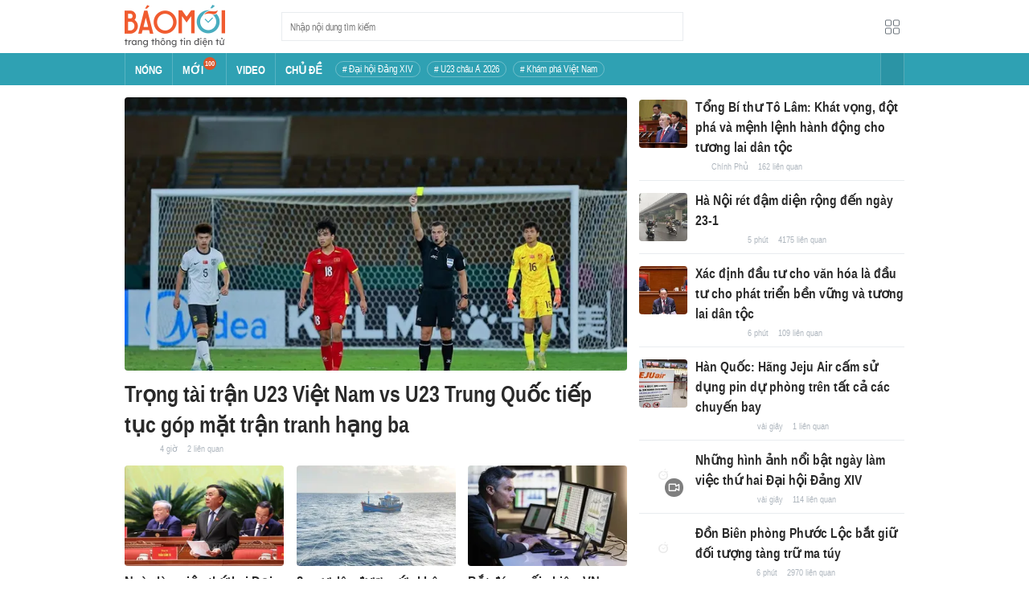

--- FILE ---
content_type: text/html; charset=utf-8
request_url: https://baomoi.com/
body_size: 45107
content:
<!DOCTYPE html><html lang="vi"><head><meta charSet="utf-8"/><meta name="viewport" content="width=device-width, initial-scale=1, minimum-scale=1, maximum-scale=2, user-scalable=1"/><meta name="referrer" content="no-referrer-when-downgrade"/><meta property="al:ios:url" content="baomoi://web?source=Facebook&amp;url=https://baomoi.com/"/><meta property="al:android:url" content="baomoi://web?source=Facebook&amp;url=https://baomoi.com/"/><title>Báo Mới - Tin tức 24H, đọc báo mới nhanh nhất hôm nay</title><link rel="canonical" href="https://baomoi.com"/><meta name="description" content="Tin nhanh Việt Nam và thế giới hôm nay, liên tục cập nhật tin tức online 24h từ các báo và trang tin điện tử hàng đầu"/><meta property="fb:app_id" content="128990640458592"/><meta property="og:title" content="Báo Mới - Tin tức 24H, đọc báo mới nhanh nhất hôm nay"/><meta property="og:type" content="website"/><meta property="og:url" content="https://baomoi.com"/><meta property="og:image" content="https://baomoi-static.bmcdn.me/web/styles/img/facebook-thumb.png"/><meta property="og:image:width" content="560"/><meta property="og:image:height" content="292"/><meta property="og:description" content="Tin nhanh Việt Nam và thế giới hôm nay, liên tục cập nhật tin tức online 24h từ các báo và trang tin điện tử hàng đầu"/><meta property="article:publisher" content="https://www.facebook.com/Baomoi"/><meta property="article:section"/><meta property="og:site_name" content="https://baomoi.com"/><meta name="robots" content="index, follow, noarchive"/><script type="application/ld+json">{"@context":"http://schema.org","@type":"Organization","name":"Báo Mới","url":"/","logo":"https://baomoi-static.bmcdn.me/web/styles/img/logo.png"}</script><script type="application/ld+json">{"@context":"http://schema.org","@type":"WebPage","name":"Báo Mới - Tin tức 24H, đọc báo mới nhanh nhất hôm nay","description":"Tin nhanh Việt Nam và thế giới hôm nay, liên tục cập nhật tin tức online 24h từ các báo và trang tin điện tử hàng đầu"}</script><meta name="next-head-count" content="22"/><meta http-equiv="Content-Type" content="text/html; charset=utf-8"/><meta http-equiv="X-UA-Compatible" content="IE=edge"/><meta name="author" content="BAOMOI.COM"/><meta name="msvalidate.01" content="94801D71438B64887D4670AB4661921E"/><meta charSet="utf-8"/><meta name="apple-itunes-app" content="app-id=651979466"/><meta name="google-play-app" content="app-id=com.epi"/><meta name="apple-mobile-web-app-title" content="Báo Mới"/><meta name="application-name" content="Báo Mới"/><meta name="msapplication-TileColor" content="#ffc40d"/><meta property="al:ios:app_store_id" content="651979466"/><meta property="al:ios:app_name" content="Báo Mới - Đọc báo, Tin mới 24h"/><meta property="al:android:package" content="com.epi"/><meta property="al:android:app_name" content="Báo Mới - Đọc báo, Tin mới 24h"/><meta name="msapplication-TileImage" content="https://baomoi-static.bmcdn.me/favicons/mstile-144x144.png"/><meta name="msapplication-config" content="https://baomoi-static.bmcdn.me/favicons/browserconfig.xml"/><meta name="theme-color" content="#ffffff"/><meta name="google-site-verification" content="VmslVkfbNFUAhjBYmq-AAt1yL7KsmwHCqUyWLgYipao"/><meta name="zalo-platform-site-verification" content="FTErASlJPNCzyzr--U5qUpB9qtdUlm4cD3C"/><link rel="apple-touch-icon" sizes="57x57" href="//baomoi-static.bmcdn.me/favicons/apple-touch-icon-57x57-v1.0.1.png"/><link rel="apple-touch-icon" sizes="60x60" href="//baomoi-static.bmcdn.me/favicons/apple-touch-icon-60x60-v1.0.1.png"/><link rel="apple-touch-icon" sizes="72x72" href="//baomoi-static.bmcdn.me/favicons/apple-touch-icon-72x72-v1.0.1.png"/><link rel="apple-touch-icon" sizes="76x76" href="//baomoi-static.bmcdn.me/favicons/apple-touch-icon-76x76-v1.0.1.png"/><link rel="apple-touch-icon" sizes="114x114" href="//baomoi-static.bmcdn.me/favicons/apple-touch-icon-114x114-v1.0.1.png"/><link rel="apple-touch-icon" sizes="120x120" href="//baomoi-static.bmcdn.me/favicons/apple-touch-icon-120x120-v1.0.1.png"/><link rel="apple-touch-icon" sizes="144x144" href="//baomoi-static.bmcdn.me/favicons/apple-touch-icon-144x144-v1.0.1.png"/><link rel="icon" type="image/png" href="//baomoi-static.bmcdn.me/favicons/favicon-32x32.png" sizes="32x32"/><link rel="icon" type="image/png" href="//baomoi-static.bmcdn.me/favicons/android-chrome-192x192.png" sizes="192x192"/><link rel="icon" type="image/png" href="//baomoi-static.bmcdn.me/favicons/favicon-96x96.png" sizes="96x96"/><link rel="icon" type="image/png" href="//baomoi-static.bmcdn.me/favicons/favicon-16x16.png" sizes="16x16"/><link rel="shortcut icon" href="//baomoi-static.bmcdn.me/favicons/favicon.ico"/><link rel="dns-prefetch" href="https://log.baomoi.com"/><link rel="dns-prefetch" href="https://api.baomoi.com"/><link rel="dns-prefetch" href="https://baomoi-static.bmcdn.me"/><link rel="dns-prefetch" href="https://photo-baomoi.bmcdn.me"/><link rel="dns-prefetch" href="https://adtima-static.zadn.vn"/><link rel="dns-prefetch" href="https://web.api.adtimaserver.vn"/><link rel="dns-prefetch" href="https://adtima-media.zadn.vn"/><link rel="dns-prefetch" href="https://www.google-analytics.com"/><link rel="dns-prefetch" href="https://www.facebook.com"/><link rel="dns-prefetch" href="https://www.googletagservices.com"/><link rel="dns-prefetch" href="https://stc-sp.zadn.vn"/><link rel="dns-prefetch" href="https://stc.za.zaloapp.com"/><script>
                            window._BM = {};
                            var cmsConfig = {
                                domainDesktop: 'https://baomoi.com',
                                domainMobile: 'https://baomoi.com',
                            };
                            if (
                                window.location.protocol !== 'https:' &&
                                window.location.hostname.indexOf('baomoi.com') !== -1
                            ) {
                                window.location =
                                    'https://' +
                                    window.location.hostname +
                                    window.location.pathname +
                                    window.location.hash;
                            }
                            var USER_AGENT = (window.navigator && window.navigator.userAgent) || '';
                            var IS_MOBILE =
                                /Android|webOS|iPhone|iPod|BlackBerry|Windows Phone|IEMobile|Mobile Safari|Opera Mini/i.test(
                                    USER_AGENT
                                );
                            var IS_REDIRECT = false;
                            if (IS_MOBILE && !getCookie('isMobile')) {
                                setCookie('isMobile', 1, 30);
                                window.location = window.location.pathname + window.location.search;
                                IS_REDIRECT = true;
                            } else {
                                if (getCookie('isMobile')) {
                                    console.log('PC: clear cookie mobile');
                                    setCookie('isMobile', 1, -1);
                                    window.location = window.location.pathname + window.location.search;
                                    IS_REDIRECT = true;
                                }
                            }
                            function setCookie(i, j, e) {
                                var h = new Date();
                                h.setTime(h.getTime() + e * 24 * 60 * 60 * 1000);
                                var g = 'expires=' + h.toUTCString();
                                document.cookie = i + '=' + j + '; ' + g + ';path=/;';
                            }
                            function getCookie(h) {
                                var e = document.cookie.indexOf(h + '=');
                                var f = e + h.length + 1;
                                if (!e && h !== document.cookie.substring(0, h.length)) {
                                    return null;
                                }
                                if (e === -1) {
                                    return null;
                                }
                                var g = document.cookie.indexOf(';', f);
                                if (g === -1) {
                                    g = document.cookie.length;
                                }
                                return unescape(document.cookie.substring(f, g));
                            }
                        </script><link rel="preload" href="https://baomoi-static.bmcdn.me/web-v2/prod/v0.7.61/_next/static/css/64c15125ee4c2e1a.css" as="style"/><link rel="stylesheet" href="https://baomoi-static.bmcdn.me/web-v2/prod/v0.7.61/_next/static/css/64c15125ee4c2e1a.css" data-n-g=""/><noscript data-n-css=""></noscript><script defer="" nomodule="" src="https://baomoi-static.bmcdn.me/web-v2/prod/v0.7.61/_next/static/chunks/polyfills-c67a75d1b6f99dc8.js"></script><script src="https://baomoi-static.bmcdn.me/web-v2/prod/v0.7.61/_next/static/chunks/webpack-2b0a8c39b0d833a5.js" defer=""></script><script src="https://baomoi-static.bmcdn.me/web-v2/prod/v0.7.61/_next/static/chunks/framework-4ed89e9640adfb9e.js" defer=""></script><script src="https://baomoi-static.bmcdn.me/web-v2/prod/v0.7.61/_next/static/chunks/main-bdb8616f65c5b352.js" defer=""></script><script src="https://baomoi-static.bmcdn.me/web-v2/prod/v0.7.61/_next/static/chunks/pages/_app-c4291d77b9c1b5ad.js" defer=""></script><script src="https://baomoi-static.bmcdn.me/web-v2/prod/v0.7.61/_next/static/chunks/pages/home-f527ade262128ce5.js" defer=""></script><script src="https://baomoi-static.bmcdn.me/web-v2/prod/v0.7.61/_next/static/F2OEids7Zn2Yg5U8DWHaB/_buildManifest.js" defer=""></script><script src="https://baomoi-static.bmcdn.me/web-v2/prod/v0.7.61/_next/static/F2OEids7Zn2Yg5U8DWHaB/_ssgManifest.js" defer=""></script></head><body id="app"><div id="__next"><div class="flex flex-col min-h-screen"><header class="relative bg-white h-[66px] z-[100]"><div class="container relative mx-auto my-0 w-[970px] h-full"><div class="level flex items-center justify-between [&amp;_img]:inline-block [&amp;_img]:align-top [&amp;_code]:rounded-[2px] h-full"><div class="level-left flex basis-auto grow-0 shrink-0 items-center justify-start"><h1><a style="background-image:url(https://baomoi-static.bmcdn.me/web/styles/img/bm-logo-v3.png)" href="/" class="w-[125px] h-[55px] inline-block align-middle bg-[length:125px_55px] bg-[0_0] hover:opacity-80" title="Trang chủ"></a></h1><form><div class="relative flex justify-between items-center ml-[70px] w-[500px] h-[36px] border border-solid border-[#e9ecef] bg-white hover:border-[#82c7d1] placeholder:text-[1.3rem] placeholder:text-[#777] placeholder:font-normal"><input class="w-[calc(100%-32px)] h-full pl-[10px] text-[1.5rem] leading-[15px] font-normal text-[var(--black)] focus:text-[var(--primary)]" type="text" placeholder="Nhập nội dung tìm kiếm" value=""/><button class="relative text-[1.4rem] leading-[1.67] font-normal text-center cursor-pointer normal-case border-0 transition-button disabled:shadow-none disabled:opacity-50 disabled:cursor-not-allowed group/search item-search w-[32px] h-[28px] flex justify-center items-center hover:bg-[#e6f4f6] hover:filter-none" tabindex="0" type="button" title="Tìm kiếm" aria-label="Button"><i class="icon inline-block font-[&#x27;bm-font-icon&#x27;] not-italic font-normal normal-case antialiased [speak:never] [font-variant:normal] ic-search text-[1.7rem] group-hover/search:text-[var(--primary)]"></i></button></div></form></div><div class="level-right flex basis-auto grow-0 shrink-0 items-center justify-end"><a href="https://lite.baomoi.com" class="" target="_blank" rel="noopener noreferrer"><button class="relative text-[1.4rem] leading-[1.67] font-normal text-center cursor-pointer normal-case transition-button disabled:shadow-none disabled:opacity-50 disabled:cursor-not-allowed switch-grid w-[30px] h-[30px] p-[2px] flex justify-center items-center border border-solid border-white rounded-[3px] ml-[10px] bg-no-repeat bg-center hover:bg-[#f8f9fa] hover:border-[#e9ecef]" tabindex="0" type="button" style="background-image:url(https://baomoi-static.bmcdn.me/web/styles/img/ic-lite.svg)" aria-label="Button"><i class="icon inline-block font-[&#x27;bm-font-icon&#x27;] not-italic font-normal normal-case leading-none antialiased [speak:never] [font-variant:normal]"></i></button></a></div></div></div></header><div class="navbar-header relative text-white h-[40px]"><div class="navbar-wrapper bg-[var(--primary)]"><div class="container relative mx-auto my-0 w-[970px]"><nav class="bm-navbar"><ul class="bm-navbar-menu flex items-center flex-wrap text-[1.4rem] font-semibold"><li class="bm-navbar-item block overflow-hidden flex items-center text-[1.6rem] uppercase border-l-[#fff3] border-l border-solid [&amp;_a]:flex [&amp;_a]:items-center [&amp;_a]:!text-white hover:bg-[#2b94a5]"><div class="navbar-link inline-block relative top-[1px]" as="/"><a href="/" class="h-[40px] px-[12px] py-0"><h2>Nóng</h2></a></div></li><li class="bm-navbar-item block overflow-hidden flex items-center text-[1.6rem] uppercase border-l-[#fff3] border-l border-solid [&amp;_a]:flex [&amp;_a]:items-center [&amp;_a]:!text-white hover:bg-[#2b94a5]"><div class="navbar-link inline-block relative top-[1px]" as="/tin-moi.epi"><a href="/tin-moi.epi" class="h-[40px] px-[12px] py-0"><h2>Mới</h2><span class="total flex justify-center items-center relative top-[-8px] font-semibold text-[1rem] rounded-[50%] bg-[#db562b] w-[16px] h-[16px]">100</span></a></div></li><li class="bm-navbar-item block overflow-hidden flex items-center text-[1.6rem] uppercase border-l-[#fff3] border-l border-solid [&amp;_a]:flex [&amp;_a]:items-center [&amp;_a]:!text-white hover:bg-[#2b94a5]"><div class="navbar-link inline-block relative top-[1px]" as="/tin-video.epi"><a href="/tin-video.epi" class="h-[40px] px-[12px] py-0"><h2>VIDEO</h2></a></div></li><li class="bm-navbar-item block overflow-hidden flex items-center text-[1.6rem] uppercase border-l-[#fff3] border-l border-solid [&amp;_a]:flex [&amp;_a]:items-center [&amp;_a]:!text-white hover:bg-[#2b94a5]"><div class="navbar-link inline-block relative top-[1px]" as="/chu-de.epi"><a href="/chu-de.epi" class="h-[40px] px-[12px] py-0"><h2>CHỦ ĐỀ</h2></a></div></li><li class="bm-navbar-item block flex items-center overflow-hidden h-[20px] text-[1.4rem] leading-[18px] font-normal mx-[4px] my-0 px-[8px] py-0 rounded-[10px] border border-solid border-[#ffffff4d] [&amp;_a]:!text-white hover:bg-[#ffffff1a]"><div class="navbar-link inline-block" as="/dai-hoi-dang-xiv-top1470.epi"><a href="/dai-hoi-dang-xiv-top1470.epi" class=""><span># Đại hội Đảng XIV</span></a></div></li><li class="bm-navbar-item block flex items-center overflow-hidden h-[20px] text-[1.4rem] leading-[18px] font-normal mx-[4px] my-0 px-[8px] py-0 rounded-[10px] border border-solid border-[#ffffff4d] [&amp;_a]:!text-white hover:bg-[#ffffff1a]"><div class="navbar-link inline-block" as="/vck-u23-chau-a-2026-top1484.epi"><a href="/vck-u23-chau-a-2026-top1484.epi" class=""><span># U23 châu Á 2026</span></a></div></li><li class="bm-navbar-item block flex items-center overflow-hidden h-[20px] text-[1.4rem] leading-[18px] font-normal mx-[4px] my-0 px-[8px] py-0 rounded-[10px] border border-solid border-[#ffffff4d] [&amp;_a]:!text-white hover:bg-[#ffffff1a]"><div class="navbar-link inline-block" as="/kham-pha-viet-nam-top335.epi"><a href="/kham-pha-viet-nam-top335.epi" class=""><span># Khám phá Việt Nam</span></a></div></li><li class="bm-navbar-item block navbar-expand-button ml-auto"><button class="relative font-normal text-center cursor-pointer normal-case border-0 transition-button disabled:shadow-none disabled:opacity-50 disabled:cursor-not-allowed flex items-center h-[40px] text-[1.8rem] text-white px-[14px] py-0 border-solid border-l border-r border-x-[#fff3] bg-[#2b94a5] hover:bg-[#247a88] hover:border-x-[#247a88]" tabindex="0" type="button" title="Chuyên mục" aria-label="Button"><i class="icon inline-block font-[&#x27;bm-font-icon&#x27;] not-italic font-normal normal-case antialiased [speak:never] [font-variant:normal] ic-bars text-[1.6rem]"></i></button></li></ul></nav></div></div><div><div class="navbar-menu-full absolute z-[999] w-full text-black pt-[20px] pb-[10px] px-0 bg-[#f3f3f3] border-b-[#dee2e6] border-b border-solid shadow-[0_2px_4px_rgb(0_0_0_/_10%)] invisible opacity-0"><div class="container relative mx-auto my-0 w-[970px]"><ul class="menu-list block flex flex-wrap"><li class="p-0 parent-category relative block w-1/5 leading-[26px] mr-0 mb-[10px]"><a href="/bong-da.epi" class="" title="Bóng đá"><span class="block relative h-[40px] pl-[13px] text-[#2fa1b3] text-[1.6rem] leading-[42px] font-semibold uppercase before:inline-block before:w-[3px] before:h-[calc(100%-20px)] before:absolute before:left-0 before:top-[10px] before:bg-[#2fa1b3]">Bóng đá</span></a><ul class="menu-list block flex-col"></ul></li><li class="p-0 parent-category relative block w-1/5 leading-[26px] mr-0 mb-[10px]"><a href="/the-gioi.epi" class="" title="Thế giới"><span class="block relative h-[40px] pl-[13px] text-[#2fa1b3] text-[1.6rem] leading-[42px] font-semibold uppercase before:inline-block before:w-[3px] before:h-[calc(100%-20px)] before:absolute before:left-0 before:top-[10px] before:bg-[#2fa1b3]">Thế giới</span></a><ul class="menu-list block flex-col"></ul></li><li class="p-0 parent-category relative block w-1/5 leading-[26px] mr-0 mb-[10px]"><a href="/xa-hoi.epi" class="" title="Xã hội"><span class="block relative h-[40px] pl-[13px] text-[#2fa1b3] text-[1.6rem] leading-[42px] font-semibold uppercase before:inline-block before:w-[3px] before:h-[calc(100%-20px)] before:absolute before:left-0 before:top-[10px] before:bg-[#2fa1b3]">Xã hội</span></a><ul class="menu-list block flex-col"><li class="block mb-0 p-0 text-[1.4rem] leading-[25px] font-semibold text-[#495057]"><a href="/thoi-su.epi" class="" title="Thời sự"><span>Thời sự</span></a></li><li class="block mb-0 p-0 text-[1.4rem] leading-[25px] font-semibold text-[#495057]"><a href="/giao-thong.epi" class="" title="Giao thông"><span>Giao thông</span></a></li><li class="block mb-0 p-0 text-[1.4rem] leading-[25px] font-semibold text-[#495057]"><a href="/moi-truong-khi-hau.epi" class="" title="Môi trường - Khí hậu"><span>Môi trường - Khí hậu</span></a></li></ul></li><li class="p-0 parent-category relative block w-1/5 leading-[26px] mr-0 mb-[10px]"><a href="/van-hoa.epi" class="" title="Văn hóa"><span class="block relative h-[40px] pl-[13px] text-[#2fa1b3] text-[1.6rem] leading-[42px] font-semibold uppercase before:inline-block before:w-[3px] before:h-[calc(100%-20px)] before:absolute before:left-0 before:top-[10px] before:bg-[#2fa1b3]">Văn hóa</span></a><ul class="menu-list block flex-col"><li class="block mb-0 p-0 text-[1.4rem] leading-[25px] font-semibold text-[#495057]"><a href="/nghe-thuat.epi" class="" title="Nghệ thuật"><span>Nghệ thuật</span></a></li><li class="block mb-0 p-0 text-[1.4rem] leading-[25px] font-semibold text-[#495057]"><a href="/am-thuc.epi" class="" title="Ẩm thực"><span>Ẩm thực</span></a></li><li class="block mb-0 p-0 text-[1.4rem] leading-[25px] font-semibold text-[#495057]"><a href="/du-lich.epi" class="" title="Du lịch"><span>Du lịch</span></a></li></ul></li><li class="p-0 parent-category relative block w-1/5 leading-[26px] mr-0 mb-[10px]"><a href="/kinh-te.epi" class="" title="Kinh tế"><span class="block relative h-[40px] pl-[13px] text-[#2fa1b3] text-[1.6rem] leading-[42px] font-semibold uppercase before:inline-block before:w-[3px] before:h-[calc(100%-20px)] before:absolute before:left-0 before:top-[10px] before:bg-[#2fa1b3]">Kinh tế</span></a><ul class="menu-list block flex-col"><li class="block mb-0 p-0 text-[1.4rem] leading-[25px] font-semibold text-[#495057]"><a href="/lao-dong-viec-lam.epi" class="" title="Lao động - Việc làm"><span>Lao động - Việc làm</span></a></li><li class="block mb-0 p-0 text-[1.4rem] leading-[25px] font-semibold text-[#495057]"><a href="/tai-chinh.epi" class="" title="Tài chính"><span>Tài chính</span></a></li><li class="block mb-0 p-0 text-[1.4rem] leading-[25px] font-semibold text-[#495057]"><a href="/chung-khoan.epi" class="" title="Chứng khoán"><span>Chứng khoán</span></a></li><li class="block mb-0 p-0 text-[1.4rem] leading-[25px] font-semibold text-[#495057]"><a href="/kinh-doanh.epi" class="" title="Kinh doanh"><span>Kinh doanh</span></a></li></ul></li><li class="p-0 parent-category relative block w-1/5 leading-[26px] mr-0 mb-[10px]"><a href="/giao-duc.epi" class="" title="Giáo dục"><span class="block relative h-[40px] pl-[13px] text-[#2fa1b3] text-[1.6rem] leading-[42px] font-semibold uppercase before:inline-block before:w-[3px] before:h-[calc(100%-20px)] before:absolute before:left-0 before:top-[10px] before:bg-[#2fa1b3]">Giáo dục</span></a><ul class="menu-list block flex-col"><li class="block mb-0 p-0 text-[1.4rem] leading-[25px] font-semibold text-[#495057]"><a href="/hoc-bong-du-hoc.epi" class="" title="Học bổng - Du học"><span>Học bổng - Du học</span></a></li><li class="block mb-0 p-0 text-[1.4rem] leading-[25px] font-semibold text-[#495057]"><a href="/dao-tao-thi-cu.epi" class="" title="Đào tạo - Thi cử"><span>Đào tạo - Thi cử</span></a></li><li class="block mb-0 p-0 text-[1.4rem] leading-[25px] font-semibold text-[#495057]"><a href="/tuyen-sinh-tag12842.epi" class="" title="Tuyển Sinh 2026"><span>Tuyển Sinh 2026</span></a></li></ul></li><li class="p-0 parent-category relative block w-1/5 leading-[26px] mr-0 mb-[10px]"><a href="/the-thao.epi" class="" title="Thể thao"><span class="block relative h-[40px] pl-[13px] text-[#2fa1b3] text-[1.6rem] leading-[42px] font-semibold uppercase before:inline-block before:w-[3px] before:h-[calc(100%-20px)] before:absolute before:left-0 before:top-[10px] before:bg-[#2fa1b3]">Thể thao</span></a><ul class="menu-list block flex-col"><li class="block mb-0 p-0 text-[1.4rem] leading-[25px] font-semibold text-[#495057]"><a href="/bong-da-quoc-te.epi" class="" title="Bóng đá quốc tế"><span>Bóng đá quốc tế</span></a></li><li class="block mb-0 p-0 text-[1.4rem] leading-[25px] font-semibold text-[#495057]"><a href="/bong-da-viet-nam.epi" class="" title="Bóng đá Việt Nam"><span>Bóng đá Việt Nam</span></a></li><li class="block mb-0 p-0 text-[1.4rem] leading-[25px] font-semibold text-[#495057]"><a href="/quan-vot.epi" class="" title="Quần vợt"><span>Quần vợt</span></a></li></ul></li><li class="p-0 parent-category relative block w-1/5 leading-[26px] mr-0 mb-[10px]"><a href="/giai-tri.epi" class="" title="Giải trí"><span class="block relative h-[40px] pl-[13px] text-[#2fa1b3] text-[1.6rem] leading-[42px] font-semibold uppercase before:inline-block before:w-[3px] before:h-[calc(100%-20px)] before:absolute before:left-0 before:top-[10px] before:bg-[#2fa1b3]">Giải trí</span></a><ul class="menu-list block flex-col"><li class="block mb-0 p-0 text-[1.4rem] leading-[25px] font-semibold text-[#495057]"><a href="/am-nhac.epi" class="" title="Âm nhạc"><span>Âm nhạc</span></a></li><li class="block mb-0 p-0 text-[1.4rem] leading-[25px] font-semibold text-[#495057]"><a href="/thoi-trang.epi" class="" title="Thời trang"><span>Thời trang</span></a></li><li class="block mb-0 p-0 text-[1.4rem] leading-[25px] font-semibold text-[#495057]"><a href="/dien-anh-truyen-hinh.epi" class="" title="Điện ảnh - Truyền hình"><span>Điện ảnh - Truyền hình</span></a></li></ul></li><li class="p-0 parent-category relative block w-1/5 leading-[26px] mr-0 mb-[10px]"><a href="/phap-luat.epi" class="" title="Pháp luật"><span class="block relative h-[40px] pl-[13px] text-[#2fa1b3] text-[1.6rem] leading-[42px] font-semibold uppercase before:inline-block before:w-[3px] before:h-[calc(100%-20px)] before:absolute before:left-0 before:top-[10px] before:bg-[#2fa1b3]">Pháp luật</span></a><ul class="menu-list block flex-col"><li class="block mb-0 p-0 text-[1.4rem] leading-[25px] font-semibold text-[#495057]"><a href="/an-ninh-trat-tu.epi" class="" title="An ninh - Trật tự"><span>An ninh - Trật tự</span></a></li><li class="block mb-0 p-0 text-[1.4rem] leading-[25px] font-semibold text-[#495057]"><a href="/hinh-su-dan-su.epi" class="" title="Hình sự - Dân sự"><span>Hình sự - Dân sự</span></a></li></ul></li><li class="p-0 parent-category relative block w-1/5 leading-[26px] mr-0 mb-[10px]"><a href="/khoa-hoc-cong-nghe.epi" class="" title="Công nghệ"><span class="block relative h-[40px] pl-[13px] text-[#2fa1b3] text-[1.6rem] leading-[42px] font-semibold uppercase before:inline-block before:w-[3px] before:h-[calc(100%-20px)] before:absolute before:left-0 before:top-[10px] before:bg-[#2fa1b3]">Công nghệ</span></a><ul class="menu-list block flex-col"><li class="block mb-0 p-0 text-[1.4rem] leading-[25px] font-semibold text-[#495057]"><a href="/cntt-vien-thong.epi" class="" title="CNTT - Viễn thông"><span>CNTT - Viễn thông</span></a></li><li class="block mb-0 p-0 text-[1.4rem] leading-[25px] font-semibold text-[#495057]"><a href="/thiet-bi-phan-cung.epi" class="" title="Thiết bị - Phần cứng"><span>Thiết bị - Phần cứng</span></a></li></ul></li><li class="p-0 parent-category relative block w-1/5 leading-[26px] mr-0 mb-[10px]"><a href="/khoa-hoc.epi" class="" title="Khoa học"><span class="block relative h-[40px] pl-[13px] text-[#2fa1b3] text-[1.6rem] leading-[42px] font-semibold uppercase before:inline-block before:w-[3px] before:h-[calc(100%-20px)] before:absolute before:left-0 before:top-[10px] before:bg-[#2fa1b3]">Khoa học</span></a><ul class="menu-list block flex-col"></ul></li><li class="p-0 parent-category relative block w-1/5 leading-[26px] mr-0 mb-[10px]"><a href="/doi-song.epi" class="" title="Đời sống"><span class="block relative h-[40px] pl-[13px] text-[#2fa1b3] text-[1.6rem] leading-[42px] font-semibold uppercase before:inline-block before:w-[3px] before:h-[calc(100%-20px)] before:absolute before:left-0 before:top-[10px] before:bg-[#2fa1b3]">Đời sống</span></a><ul class="menu-list block flex-col"><li class="block mb-0 p-0 text-[1.4rem] leading-[25px] font-semibold text-[#495057]"><a href="/dinh-duong-lam-dep.epi" class="" title="Dinh dưỡng - Làm đẹp"><span>Dinh dưỡng - Làm đẹp</span></a></li><li class="block mb-0 p-0 text-[1.4rem] leading-[25px] font-semibold text-[#495057]"><a href="/tinh-yeu-hon-nhan.epi" class="" title="Tình yêu - Hôn nhân"><span>Tình yêu - Hôn nhân</span></a></li><li class="block mb-0 p-0 text-[1.4rem] leading-[25px] font-semibold text-[#495057]"><a href="/suc-khoe-y-te.epi" class="" title="Sức khỏe - Y tế"><span>Sức khỏe - Y tế</span></a></li></ul></li><li class="p-0 parent-category relative block w-1/5 leading-[26px] mr-0 mb-[10px]"><a href="/xe-co.epi" class="" title="Xe cộ"><span class="block relative h-[40px] pl-[13px] text-[#2fa1b3] text-[1.6rem] leading-[42px] font-semibold uppercase before:inline-block before:w-[3px] before:h-[calc(100%-20px)] before:absolute before:left-0 before:top-[10px] before:bg-[#2fa1b3]">Xe cộ</span></a><ul class="menu-list block flex-col"></ul></li><li class="p-0 parent-category relative block w-1/5 leading-[26px] mr-0 mb-[10px]"><a href="/nha-dat.epi" class="" title="Nhà đất"><span class="block relative h-[40px] pl-[13px] text-[#2fa1b3] text-[1.6rem] leading-[42px] font-semibold uppercase before:inline-block before:w-[3px] before:h-[calc(100%-20px)] before:absolute before:left-0 before:top-[10px] before:bg-[#2fa1b3]">Nhà đất</span></a><ul class="menu-list block flex-col"><li class="block mb-0 p-0 text-[1.4rem] leading-[25px] font-semibold text-[#495057]"><a href="/quan-ly-quy-hoach.epi" class="" title="Quản lý - Quy hoạch"><span>Quản lý - Quy hoạch</span></a></li><li class="block mb-0 p-0 text-[1.4rem] leading-[25px] font-semibold text-[#495057]"><a href="/khong-gian-kien-truc.epi" class="" title="Không gian - Kiến trúc"><span>Không gian - Kiến trúc</span></a></li></ul></li><li class="p-0 parent-category relative block w-1/5 leading-[26px] mr-0 mb-[10px]"><a href="/tien-ich.epi" class="" title="Tiện ích"><span class="block relative h-[40px] pl-[13px] text-[#2fa1b3] text-[1.6rem] leading-[42px] font-semibold uppercase before:inline-block before:w-[3px] before:h-[calc(100%-20px)] before:absolute before:left-0 before:top-[10px] before:bg-[#2fa1b3]">Tiện ích</span></a><ul class="menu-list block flex-col"><li class="block mb-0 p-0 text-[1.4rem] leading-[25px] font-semibold text-[#495057]"><a href="/tien-ich-ket-qua-xo-so.epi" class="" title="Kết quả xổ số"><span>Kết quả xổ số</span></a></li><li class="block mb-0 p-0 text-[1.4rem] leading-[25px] font-semibold text-[#495057]"><a href="/tien-ich-gia-vang.epi" class="" title="Giá vàng hôm nay"><span>Giá vàng hôm nay</span></a></li><li class="block mb-0 p-0 text-[1.4rem] leading-[25px] font-semibold text-[#495057]"><a href="/tien-ich-thoi-tiet.epi" class="" title="Thời tiết"><span>Thời tiết</span></a></li><li class="block mb-0 p-0 text-[1.4rem] leading-[25px] font-semibold text-[#495057]"><a href="/tien-ich-lich-van-nien.epi" class="" title="Lịch âm"><span>Lịch âm</span></a></li></ul></li></ul></div></div></div></div><div class="layout-app py-[15px] page-homepage"><div class="bm-section block main-container"><div class="container relative mx-auto my-0 w-[970px]"><div class="columns relative flex flex-wrap is-multiline"><div class="column shrink w-[625px]"><div class="bm-top1-story"><div class="group/card bm-card relative max-w-full"><div class="bm-card-image relative overflow-hidden rounded-[4px] shrink-0 after:absolute after:top-0 after:left-0 after:z-[-1] after:w-full after:h-full after:bg-[url(&#x27;https://baomoi-static.bmcdn.me/web/styles/img/logo-baomoi-gray.png&#x27;)] after:bg-[center_calc(50%-3px)] after:bg-[length:20%] after:bg-no-repeat after:opacity-40 [&amp;_figure]:h-full [&amp;_figure]:w-full [&amp;_figure]:overflow-hidden [&amp;_img:hover]:scale-[1.05] [&amp;_img]:transition-transform [&amp;_img]:duration-700 [&amp;_img]:object-cover [&amp;_video]:h-full [&amp;_video]:w-full [&amp;_video]:object-cover w-full h-[340px] mt-0"><div class="h-full"><a href="/trong-tai-tran-u23-viet-nam-vs-u23-trung-quoc-tiep-tuc-gop-mat-tran-tranh-hang-ba-c54307547.epi" class="" title="Trọng tài trận U23 Việt Nam vs U23 Trung Quốc tiếp tục góp mặt trận tranh hạng ba" target="_blank" rel="noopener noreferrer"><figure class="image overflow-hidden cursor-pointer"><picture><source srcSet="https://photo-baomoi.bmcdn.me/w700_r16x9/2026_01_21_65_54307547/94efa777803f6961302e.jpg.avif" type="image/avif"/><source srcSet="https://photo-baomoi.bmcdn.me/w700_r16x9/2026_01_21_65_54307547/94efa777803f6961302e.jpg.webp" type="image/webp"/><img src="https://photo-baomoi.bmcdn.me/w700_r16x9/2026_01_21_65_54307547/94efa777803f6961302e.jpg" alt="Trọng tài trận U23 Việt Nam vs U23 Trung Quốc tiếp tục góp mặt trận tranh hạng ba"/></picture></figure></a></div></div><div class="bm-card-content"><div class="bm-card-header [&amp;_a]:group-hover/card:text-[var(--primary)] text-[3.2rem] leading-[38px] font-semibold mt-[10px]"><h3 class="font-semibold block"><a href="/trong-tai-tran-u23-viet-nam-vs-u23-trung-quoc-tiep-tuc-gop-mat-tran-tranh-hang-ba-c54307547.epi" class="" title="Trọng tài trận U23 Việt Nam vs U23 Trung Quốc tiếp tục góp mặt trận tranh hạng ba" target="_blank" rel="noopener noreferrer">Trọng tài trận U23 Việt Nam vs U23 Trung Quốc tiếp tục góp mặt trận tranh hạng ba</a></h3></div><div class="bm-card-footer flex flex-wrap items-center text-[1.3rem] text-[#adb5bd] h-[20px] overflow-hidden [&amp;&gt;:not(:first-child)]:ml-[12px] [&amp;&gt;:not(:first-child)]:shrink-0"><a href="/bao-dien-tu-tieng-noi-viet-nam-vov-p65.epi" class="bm-card-source flex items-center shrink-0" title="Báo Điện tử Tiếng nói Việt Nam"><figure class="image lazy-image overflow-hidden opacity-80 w-auto h-[16px] opacity-0" style="width:32px;height:16px" aria-label="Logo nhà xuất bản"><picture><source srcSet="[data-uri]" type="image/avif"/><source srcSet="[data-uri]" type="image/webp"/><img src="[data-uri]" alt="Báo Điện tử Tiếng nói Việt Nam" width="128" height="64"/></picture></figure></a><time class="content-time empty:hidden" dateTime="2026-01-21T16:14:00+07:00">4 giờ</time><a href="/tin-lien-quan-t43515850.epi" class="related inline !text-[#adb5bd] hover:!text-[var(--primary)]">2<!-- --> liên quan</a><a href="/trong-tai-tran-u23-viet-nam-vs-u23-trung-quoc-tiep-tuc-gop-mat-tran-tranh-hang-ba-c54307547.epi" class="icon-detail ml-[10px] hidden leading-[0] group-hover/card:block [&amp;&gt;i]:hover:bg-[position:-50px_0]" title="Trọng tài trận U23 Việt Nam vs U23 Trung Quốc tiếp tục góp mặt trận tranh hạng ba"><i class="bm-icon inline-block bg-[url(https://baomoi-static.bmcdn.me/web/styles/img/bm-icon-2.0.3.png)] bg-[length:100px_4250px] align-middle bg-[0_0] w-[20px] h-[20px]"></i></a></div></div></div></div><div class="bm-top2-story mt-[12px]  flex justify-between mb-[15px] pb-[15px] border-b border-solid border-[#eee]"><div class="group/card bm-card relative max-w-full w-[198px] flex-col"><div class="bm-card-image relative overflow-hidden rounded-[4px] shrink-0 after:absolute after:top-0 after:left-0 after:z-[-1] after:w-full after:h-full after:bg-[url(&#x27;https://baomoi-static.bmcdn.me/web/styles/img/logo-baomoi-gray.png&#x27;)] after:bg-[center_calc(50%-3px)] after:bg-[length:20%] after:bg-no-repeat after:opacity-40 [&amp;_figure]:h-full [&amp;_figure]:w-full [&amp;_figure]:overflow-hidden [&amp;_img:hover]:scale-[1.05] [&amp;_img]:transition-transform [&amp;_img]:duration-700 [&amp;_img]:object-cover [&amp;_video]:h-full [&amp;_video]:w-full [&amp;_video]:object-cover h-[125px]"><div class="h-full"><a href="/ngay-lam-viec-thu-hai-dai-hoi-xiv-cua-dang-khat-vong-ve-mot-viet-nam-phon-vinh-thinh-vuong-c54309059.epi" class="" title="Ngày làm việc thứ hai Đại hội XIV của Đảng: Khát vọng về một Việt Nam phồn vinh, thịnh vượng" target="_blank" rel="noopener noreferrer"><figure class="image overflow-hidden cursor-pointer"><picture><source srcSet="https://photo-baomoi.bmcdn.me/w250_r3x2/2026_01_21_294_54309059/83f051d2769a9fc4c68b.jpg.avif" type="image/avif"/><source srcSet="https://photo-baomoi.bmcdn.me/w250_r3x2/2026_01_21_294_54309059/83f051d2769a9fc4c68b.jpg.webp" type="image/webp"/><img src="https://photo-baomoi.bmcdn.me/w250_r3x2/2026_01_21_294_54309059/83f051d2769a9fc4c68b.jpg" alt="Ngày làm việc thứ hai Đại hội XIV của Đảng: Khát vọng về một Việt Nam phồn vinh, thịnh vượng"/></picture></figure></a></div></div><div class="bm-card-content ml-0"><div class="bm-card-header [&amp;_a]:group-hover/card:text-[var(--primary)] text-[2rem] leading-[26px] font-semibold mt-[7px]"><h3 class="font-semibold block"><a href="/ngay-lam-viec-thu-hai-dai-hoi-xiv-cua-dang-khat-vong-ve-mot-viet-nam-phon-vinh-thinh-vuong-c54309059.epi" class="" title="Ngày làm việc thứ hai Đại hội XIV của Đảng: Khát vọng về một Việt Nam phồn vinh, thịnh vượng" target="_blank" rel="noopener noreferrer">Ngày làm việc thứ hai Đại hội XIV của Đảng: Khát vọng về một Việt Nam phồn vinh, thịnh vượng</a></h3></div><div class="bm-card-footer flex flex-wrap items-center text-[1.3rem] text-[#adb5bd] h-[20px] overflow-hidden [&amp;&gt;:not(:first-child)]:ml-[12px] [&amp;&gt;:not(:first-child)]:shrink-0"><a href="/bao-tin-tuc-ttxvn-tin-tuc-ttxvn-p294.epi" class="bm-card-source flex items-center shrink-0" title="Báo Tin Tức TTXVN"><figure class="image lazy-image overflow-hidden opacity-80 w-auto h-[16px] opacity-0" style="width:36px;height:16px" aria-label="Logo nhà xuất bản"><picture><source srcSet="[data-uri]" type="image/avif"/><source srcSet="[data-uri]" type="image/webp"/><img src="[data-uri]" alt="Báo Tin Tức TTXVN" width="144" height="64"/></picture></figure></a><time class="content-time empty:hidden" dateTime="2026-01-21T18:41:00+07:00">1 giờ</time><a href="/xiv-t43575222.epi" class="related !text-[#adb5bd] hover:!text-[var(--primary)] hidden">32<!-- --> liên quan</a><a href="/ngay-lam-viec-thu-hai-dai-hoi-xiv-cua-dang-khat-vong-ve-mot-viet-nam-phon-vinh-thinh-vuong-c54309059.epi" class="icon-detail ml-[10px] hidden leading-[0] group-hover/card:block [&amp;&gt;i]:hover:bg-[position:-50px_0]" title="Ngày làm việc thứ hai Đại hội XIV của Đảng: Khát vọng về một Việt Nam phồn vinh, thịnh vượng"><i class="bm-icon inline-block bg-[url(https://baomoi-static.bmcdn.me/web/styles/img/bm-icon-2.0.3.png)] bg-[length:100px_4250px] align-middle bg-[0_0] w-[20px] h-[20px]"></i></a></div></div></div><div class="group/card bm-card relative max-w-full w-[198px] flex-col"><div class="bm-card-image relative overflow-hidden rounded-[4px] shrink-0 after:absolute after:top-0 after:left-0 after:z-[-1] after:w-full after:h-full after:bg-[url(&#x27;https://baomoi-static.bmcdn.me/web/styles/img/logo-baomoi-gray.png&#x27;)] after:bg-[center_calc(50%-3px)] after:bg-[length:20%] after:bg-no-repeat after:opacity-40 [&amp;_figure]:h-full [&amp;_figure]:w-full [&amp;_figure]:overflow-hidden [&amp;_img:hover]:scale-[1.05] [&amp;_img]:transition-transform [&amp;_img]:duration-700 [&amp;_img]:object-cover [&amp;_video]:h-full [&amp;_video]:w-full [&amp;_video]:object-cover h-[125px]"><div class="h-full"><a href="/8-ngu-dan-duoc-cuu-khong-phai-cua-tau-ca-mat-lien-lac-hon-10-ngay-truoc-c54308688.epi" class="" title="8 ngư dân được cứu không phải của tàu cá mất liên lạc hơn 10 ngày trước" target="_blank" rel="noopener noreferrer"><figure class="image overflow-hidden cursor-pointer"><picture><source srcSet="https://photo-baomoi.bmcdn.me/w250_r3x2/2026_01_21_114_54308688/7235c660e12808765139.jpg.avif" type="image/avif"/><source srcSet="https://photo-baomoi.bmcdn.me/w250_r3x2/2026_01_21_114_54308688/7235c660e12808765139.jpg.webp" type="image/webp"/><img src="https://photo-baomoi.bmcdn.me/w250_r3x2/2026_01_21_114_54308688/7235c660e12808765139.jpg" alt="8 ngư dân được cứu không phải của tàu cá mất liên lạc hơn 10 ngày trước"/></picture></figure></a></div></div><div class="bm-card-content ml-0"><div class="bm-card-header [&amp;_a]:group-hover/card:text-[var(--primary)] text-[2rem] leading-[26px] font-semibold mt-[7px]"><h3 class="font-semibold block"><a href="/8-ngu-dan-duoc-cuu-khong-phai-cua-tau-ca-mat-lien-lac-hon-10-ngay-truoc-c54308688.epi" class="" title="8 ngư dân được cứu không phải của tàu cá mất liên lạc hơn 10 ngày trước" target="_blank" rel="noopener noreferrer">8 ngư dân được cứu không phải của tàu cá mất liên lạc hơn 10 ngày trước</a></h3></div><div class="bm-card-footer flex flex-wrap items-center text-[1.3rem] text-[#adb5bd] h-[20px] overflow-hidden [&amp;&gt;:not(:first-child)]:ml-[12px] [&amp;&gt;:not(:first-child)]:shrink-0"><a href="/bao-phap-luat-tp-hcm-plo-p114.epi" class="bm-card-source flex items-center shrink-0" title="Báo Pháp Luật TP.HCM"><figure class="image lazy-image overflow-hidden opacity-80 w-auto h-[16px] opacity-0" style="width:44px;height:16px" aria-label="Logo nhà xuất bản"><picture><source srcSet="[data-uri]" type="image/avif"/><source srcSet="[data-uri]" type="image/webp"/><img src="[data-uri]" alt="Báo Pháp Luật TP.HCM" width="176" height="64"/></picture></figure></a><time class="content-time empty:hidden" dateTime="2026-01-21T18:00:42+07:00">2 giờ</time><a href="/tin-lien-quan-t43554908.epi" class="related !text-[#adb5bd] hover:!text-[var(--primary)] hidden">4<!-- --> liên quan</a><a href="/8-ngu-dan-duoc-cuu-khong-phai-cua-tau-ca-mat-lien-lac-hon-10-ngay-truoc-c54308688.epi" class="icon-detail ml-[10px] hidden leading-[0] group-hover/card:block [&amp;&gt;i]:hover:bg-[position:-50px_0]" title="8 ngư dân được cứu không phải của tàu cá mất liên lạc hơn 10 ngày trước"><i class="bm-icon inline-block bg-[url(https://baomoi-static.bmcdn.me/web/styles/img/bm-icon-2.0.3.png)] bg-[length:100px_4250px] align-middle bg-[0_0] w-[20px] h-[20px]"></i></a></div></div></div><div class="group/card bm-card relative max-w-full w-[198px] flex-col"><div class="bm-card-image relative overflow-hidden rounded-[4px] shrink-0 after:absolute after:top-0 after:left-0 after:z-[-1] after:w-full after:h-full after:bg-[url(&#x27;https://baomoi-static.bmcdn.me/web/styles/img/logo-baomoi-gray.png&#x27;)] after:bg-[center_calc(50%-3px)] after:bg-[length:20%] after:bg-no-repeat after:opacity-40 [&amp;_figure]:h-full [&amp;_figure]:w-full [&amp;_figure]:overflow-hidden [&amp;_img:hover]:scale-[1.05] [&amp;_img]:transition-transform [&amp;_img]:duration-700 [&amp;_img]:object-cover [&amp;_video]:h-full [&amp;_video]:w-full [&amp;_video]:object-cover h-[125px]"><div class="h-full"><a href="/bat-day-cuoi-phien-vn-index-thoat-phien-giam-sau-c54307599.epi" class="" title="Bắt đáy cuối phiên, VN Index thoát phiên giảm sâu" target="_blank" rel="noopener noreferrer"><figure class="image overflow-hidden cursor-pointer"><picture><source srcSet="https://photo-baomoi.bmcdn.me/w250_r3x2/2026_01_21_318_54307599/ed448c22ab6a42341b7b.jpg.avif" type="image/avif"/><source srcSet="https://photo-baomoi.bmcdn.me/w250_r3x2/2026_01_21_318_54307599/ed448c22ab6a42341b7b.jpg.webp" type="image/webp"/><img src="https://photo-baomoi.bmcdn.me/w250_r3x2/2026_01_21_318_54307599/ed448c22ab6a42341b7b.jpg" alt="Bắt đáy cuối phiên, VN Index thoát phiên giảm sâu"/></picture></figure></a></div></div><div class="bm-card-content ml-0"><div class="bm-card-header [&amp;_a]:group-hover/card:text-[var(--primary)] text-[2rem] leading-[26px] font-semibold mt-[7px]"><h3 class="font-semibold block"><a href="/bat-day-cuoi-phien-vn-index-thoat-phien-giam-sau-c54307599.epi" class="" title="Bắt đáy cuối phiên, VN Index thoát phiên giảm sâu" target="_blank" rel="noopener noreferrer">Bắt đáy cuối phiên, VN Index thoát phiên giảm sâu</a></h3></div><div class="bm-card-footer flex flex-wrap items-center text-[1.3rem] text-[#adb5bd] h-[20px] overflow-hidden [&amp;&gt;:not(:first-child)]:ml-[12px] [&amp;&gt;:not(:first-child)]:shrink-0"><a href="/chuyen-trang-sai-gon-dau-tu-tai-chinh-bao-sai-gon-giai-phong-sgdt-p318.epi" class="bm-card-source flex items-center shrink-0" title="Chuyên trang Sài Gòn Đầu Tư Tài Chính - Báo Sài Gòn Giải Phóng"><figure class="image lazy-image overflow-hidden opacity-80 w-auto h-[16px] opacity-0" style="width:70px;height:16px" aria-label="Logo nhà xuất bản"><picture><source srcSet="[data-uri]" type="image/avif"/><source srcSet="[data-uri]" type="image/webp"/><img src="[data-uri]" alt="Chuyên trang Sài Gòn Đầu Tư Tài Chính - Báo Sài Gòn Giải Phóng" width="280" height="64"/></picture></figure></a><time class="content-time empty:hidden" dateTime="2026-01-21T16:18:00+07:00">4 giờ</time><a href="/vn-index-t36383120.epi" class="related !text-[#adb5bd] hover:!text-[var(--primary)] hidden">664<!-- --> liên quan</a><a href="/bat-day-cuoi-phien-vn-index-thoat-phien-giam-sau-c54307599.epi" class="icon-detail ml-[10px] hidden leading-[0] group-hover/card:block [&amp;&gt;i]:hover:bg-[position:-50px_0]" title="Bắt đáy cuối phiên, VN Index thoát phiên giảm sâu"><i class="bm-icon inline-block bg-[url(https://baomoi-static.bmcdn.me/web/styles/img/bm-icon-2.0.3.png)] bg-[length:100px_4250px] align-middle bg-[0_0] w-[20px] h-[20px]"></i></a></div></div></div></div><div class="bm-section block topic-section  relative flex flex-col flex-wrap w-full bg-[url(https://baomoi-static.bmcdn.me/web/styles/img/topic-bg-2.png)] bg-[0_155px] bg-no-repeat [&amp;+*]:pt-[11px]  [&amp;+*]:mt-[25px] [&amp;+*]:border-t-[5px] [&amp;+*]:border-solid [&amp;+*]:border-t-[#f9f9f9]"><h2 class="block relative pl-[10px] text-[2.2rem] leading-[28px] font-semibold mb-[5px] uppercase text-[#db562b]"><a href="/vck-u23-chau-a-2026-top1484.epi" class="before:content-[&#x27;|&#x27;] before:inline-block before:absolute before:top-[-1px] before:left-[-4px] text-inherit"><span>VCK U23 châu Á 2026</span></a></h2><div class="list content-list group/list relative pl-[165px] is-4"><div class="group/card bm-card relative max-w-full flex w-full [&amp;:not(:first-child)]:pt-[11px] [&amp;:not(:first-child)]:border-t [&amp;:not(:first-child)]:border-solid [&amp;:not(:first-child)]:border-[#e9ecef] group/topic [&amp;:not(:first-child)]:mt-[10px] [&amp;:first-child:before]:top-[12px] [&amp;:last-child:after]:w-full [&amp;:last-child:after]:h-full [&amp;:last-child:after]:absolute [&amp;:last-child:after]:bottom-0 [&amp;:last-child:after]:left-0 [&amp;:last-child:after]:bg-gradient-to-b [&amp;:last-child:after]:from-[#ffffff]/75 [&amp;:last-child:after]:to-[#ffffff] before:inline-block before:w-[4px] before:h-[4px] before:absolute before:top-[22px] before:left-[2px] before:bg-[#2fa1b3] after:inline-block last:pointer-events-none last:select-none"><div class="bm-card-image relative overflow-hidden rounded-[4px] shrink-0 after:absolute after:top-0 after:left-0 after:z-[-1] after:w-full after:h-full after:bg-[url(&#x27;https://baomoi-static.bmcdn.me/web/styles/img/logo-baomoi-gray.png&#x27;)] after:bg-[center_calc(50%-3px)] after:bg-[length:20%] after:bg-no-repeat after:opacity-40 [&amp;_figure]:h-full [&amp;_figure]:w-full [&amp;_figure]:overflow-hidden [&amp;_img:hover]:scale-[1.05] [&amp;_img]:transition-transform [&amp;_img]:duration-700 [&amp;_img]:object-cover [&amp;_video]:h-full [&amp;_video]:w-full [&amp;_video]:object-cover before:absolute before:right-[5px] before:bottom-[5px] before:w-[23px] before:h-[23px] before:rounded-[15px] before:inline-block before:bg-black/50 before:bg-[url(&#x27;https://baomoi-static.bmcdn.me/web/styles/img/bm-icon-2.0.3.png&#x27;)] before:bg-[length:100px_4250px] before:z-[2] before:bg-[position:0_-750px] group-hover/card:before:bg-[position:-50px_-750px] mt-[4px] w-[155px] h-[100px] hidden group-[:first-child]/topic:block group-[:first-child]/topic:absolute group-[:first-child]/topic:left-[-165px] group-[:first-child]/topic:w-[151px] group-[:first-child]/topic:h-[101px]"><div class="h-full"><a href="/trong-tai-rut-1-the-do-bat-tran-u23-viet-nam-vs-u23-han-quoc-c54309595.epi" class="" title="Trọng tài rút 1 thẻ đỏ bắt trận U23 Việt Nam vs U23 Hàn Quốc" target="_blank" rel="noopener noreferrer"><figure class="image overflow-hidden cursor-pointer"><picture><source srcSet="https://photo-baomoi.bmcdn.me/w250_r3x2/2026_01_21_23_54309595/f882fc8cdbc4329a6bd5.jpg.avif" type="image/avif"/><source srcSet="https://photo-baomoi.bmcdn.me/w250_r3x2/2026_01_21_23_54309595/f882fc8cdbc4329a6bd5.jpg.webp" type="image/webp"/><img src="https://photo-baomoi.bmcdn.me/w250_r3x2/2026_01_21_23_54309595/f882fc8cdbc4329a6bd5.jpg" alt="Trọng tài rút 1 thẻ đỏ bắt trận U23 Việt Nam vs U23 Hàn Quốc"/></picture></figure></a></div></div><div class="bm-card-content ml-[15px]"><div class="bm-card-header [&amp;_a]:group-hover/card:text-[var(--primary)] text-[1.9rem] leading-[28px]"><h3 class="font-semibold block"><a href="/trong-tai-rut-1-the-do-bat-tran-u23-viet-nam-vs-u23-han-quoc-c54309595.epi" class="" title="Trọng tài rút 1 thẻ đỏ bắt trận U23 Việt Nam vs U23 Hàn Quốc" target="_blank" rel="noopener noreferrer">Trọng tài rút 1 thẻ đỏ bắt trận U23 Việt Nam vs U23 Hàn Quốc</a></h3></div><div class="bm-card-footer flex flex-wrap items-center text-[1.3rem] text-[#adb5bd] h-[20px] overflow-hidden [&amp;&gt;:not(:first-child)]:ml-[12px] [&amp;&gt;:not(:first-child)]:shrink-0"><a href="/bao-vietnamnet-vietnamnet-p23.epi" class="bm-card-source flex items-center shrink-0" title="Báo VietnamNet"><figure class="image lazy-image overflow-hidden opacity-80 w-auto h-[16px] opacity-0" style="width:45px;height:16px" aria-label="Logo nhà xuất bản"><picture><source srcSet="[data-uri]" type="image/avif"/><source srcSet="[data-uri]" type="image/webp"/><img src="[data-uri]" alt="Báo VietnamNet" width="180" height="64"/></picture></figure></a><time class="content-time empty:hidden" dateTime="2026-01-21T19:52:00+07:00">6 phút</time><a href="/u23-han-t43190247.epi" class="related !text-[#adb5bd] hover:!text-[var(--primary)] hidden">123<!-- --> liên quan</a><a href="/trong-tai-rut-1-the-do-bat-tran-u23-viet-nam-vs-u23-han-quoc-c54309595.epi" class="icon-detail ml-[10px] hidden leading-[0] group-hover/card:block [&amp;&gt;i]:hover:bg-[position:-50px_0]" title="Trọng tài rút 1 thẻ đỏ bắt trận U23 Việt Nam vs U23 Hàn Quốc"><i class="bm-icon inline-block bg-[url(https://baomoi-static.bmcdn.me/web/styles/img/bm-icon-2.0.3.png)] bg-[length:100px_4250px] align-middle bg-[0_0] w-[20px] h-[20px]"></i></a></div></div></div><div class="group/card bm-card relative max-w-full flex w-full [&amp;:not(:first-child)]:pt-[11px] [&amp;:not(:first-child)]:border-t [&amp;:not(:first-child)]:border-solid [&amp;:not(:first-child)]:border-[#e9ecef] group/topic [&amp;:not(:first-child)]:mt-[10px] [&amp;:first-child:before]:top-[12px] [&amp;:last-child:after]:w-full [&amp;:last-child:after]:h-full [&amp;:last-child:after]:absolute [&amp;:last-child:after]:bottom-0 [&amp;:last-child:after]:left-0 [&amp;:last-child:after]:bg-gradient-to-b [&amp;:last-child:after]:from-[#ffffff]/75 [&amp;:last-child:after]:to-[#ffffff] before:inline-block before:w-[4px] before:h-[4px] before:absolute before:top-[22px] before:left-[2px] before:bg-[#2fa1b3] after:inline-block last:pointer-events-none last:select-none"><div class="bm-card-image relative overflow-hidden rounded-[4px] shrink-0 after:absolute after:top-0 after:left-0 after:z-[-1] after:w-full after:h-full after:bg-[url(&#x27;https://baomoi-static.bmcdn.me/web/styles/img/logo-baomoi-gray.png&#x27;)] after:bg-[center_calc(50%-3px)] after:bg-[length:20%] after:bg-no-repeat after:opacity-40 [&amp;_figure]:h-full [&amp;_figure]:w-full [&amp;_figure]:overflow-hidden [&amp;_img:hover]:scale-[1.05] [&amp;_img]:transition-transform [&amp;_img]:duration-700 [&amp;_img]:object-cover [&amp;_video]:h-full [&amp;_video]:w-full [&amp;_video]:object-cover mt-[4px] w-[155px] h-[100px] hidden group-[:first-child]/topic:block group-[:first-child]/topic:absolute group-[:first-child]/topic:left-[-165px] group-[:first-child]/topic:w-[151px] group-[:first-child]/topic:h-[101px]"><div class="h-full"><a href="/u23-viet-nam-vs-u23-han-quoc-bai-toan-nan-giai-cua-hlv-kim-sang-sik-tai-tran-tranh-hang-ba-c54309740.epi" class="" title="U23 Việt Nam vs U23 Hàn Quốc: Bài toán nan giải của HLV Kim Sang Sik tại trận tranh hạng Ba" target="_blank" rel="noopener noreferrer"><figure class="image overflow-hidden cursor-pointer"><picture><source srcSet="https://photo-baomoi.bmcdn.me/w250_r3x2/2026_01_21_439_54309740/e707b413935b7a05234a.jpg.avif" type="image/avif"/><source srcSet="https://photo-baomoi.bmcdn.me/w250_r3x2/2026_01_21_439_54309740/e707b413935b7a05234a.jpg.webp" type="image/webp"/><img src="https://photo-baomoi.bmcdn.me/w250_r3x2/2026_01_21_439_54309740/e707b413935b7a05234a.jpg" alt="U23 Việt Nam vs U23 Hàn Quốc: Bài toán nan giải của HLV Kim Sang Sik tại trận tranh hạng Ba"/></picture></figure></a></div></div><div class="bm-card-content ml-[15px]"><div class="bm-card-header [&amp;_a]:group-hover/card:text-[var(--primary)] text-[1.9rem] leading-[28px]"><h3 class="font-semibold block"><a href="/u23-viet-nam-vs-u23-han-quoc-bai-toan-nan-giai-cua-hlv-kim-sang-sik-tai-tran-tranh-hang-ba-c54309740.epi" class="" title="U23 Việt Nam vs U23 Hàn Quốc: Bài toán nan giải của HLV Kim Sang Sik tại trận tranh hạng Ba" target="_blank" rel="noopener noreferrer">U23 Việt Nam vs U23 Hàn Quốc: Bài toán nan giải của HLV Kim Sang Sik tại trận tranh hạng Ba</a></h3></div><div class="bm-card-footer flex flex-wrap items-center text-[1.3rem] text-[#adb5bd] h-[20px] overflow-hidden [&amp;&gt;:not(:first-child)]:ml-[12px] [&amp;&gt;:not(:first-child)]:shrink-0"><a href="/bao-lam-dong-lam-dong-p439.epi" class="bm-card-source flex items-center shrink-0" title="Báo Lâm Đồng"><figure class="image lazy-image overflow-hidden opacity-80 w-auto h-[16px] opacity-0" style="width:56px;height:16px" aria-label="Logo nhà xuất bản"><picture><source srcSet="[data-uri]" type="image/avif"/><source srcSet="[data-uri]" type="image/webp"/><img src="[data-uri]" alt="Báo Lâm Đồng" width="112" height="32"/></picture></figure></a><time class="content-time empty:hidden" dateTime="2026-01-21T19:35:00+07:00">23 phút</time><a href="/u23-han-t43190247.epi" class="related !text-[#adb5bd] hover:!text-[var(--primary)] hidden">123<!-- --> liên quan</a><a href="/u23-viet-nam-vs-u23-han-quoc-bai-toan-nan-giai-cua-hlv-kim-sang-sik-tai-tran-tranh-hang-ba-c54309740.epi" class="icon-detail ml-[10px] hidden leading-[0] group-hover/card:block [&amp;&gt;i]:hover:bg-[position:-50px_0]" title="U23 Việt Nam vs U23 Hàn Quốc: Bài toán nan giải của HLV Kim Sang Sik tại trận tranh hạng Ba"><i class="bm-icon inline-block bg-[url(https://baomoi-static.bmcdn.me/web/styles/img/bm-icon-2.0.3.png)] bg-[length:100px_4250px] align-middle bg-[0_0] w-[20px] h-[20px]"></i></a></div></div></div><div class="group/card bm-card relative max-w-full flex w-full [&amp;:not(:first-child)]:pt-[11px] [&amp;:not(:first-child)]:border-t [&amp;:not(:first-child)]:border-solid [&amp;:not(:first-child)]:border-[#e9ecef] group/topic [&amp;:not(:first-child)]:mt-[10px] [&amp;:first-child:before]:top-[12px] [&amp;:last-child:after]:w-full [&amp;:last-child:after]:h-full [&amp;:last-child:after]:absolute [&amp;:last-child:after]:bottom-0 [&amp;:last-child:after]:left-0 [&amp;:last-child:after]:bg-gradient-to-b [&amp;:last-child:after]:from-[#ffffff]/75 [&amp;:last-child:after]:to-[#ffffff] before:inline-block before:w-[4px] before:h-[4px] before:absolute before:top-[22px] before:left-[2px] before:bg-[#2fa1b3] after:inline-block last:pointer-events-none last:select-none"><div class="bm-card-image relative overflow-hidden rounded-[4px] shrink-0 after:absolute after:top-0 after:left-0 after:z-[-1] after:w-full after:h-full after:bg-[url(&#x27;https://baomoi-static.bmcdn.me/web/styles/img/logo-baomoi-gray.png&#x27;)] after:bg-[center_calc(50%-3px)] after:bg-[length:20%] after:bg-no-repeat after:opacity-40 [&amp;_figure]:h-full [&amp;_figure]:w-full [&amp;_figure]:overflow-hidden [&amp;_img:hover]:scale-[1.05] [&amp;_img]:transition-transform [&amp;_img]:duration-700 [&amp;_img]:object-cover [&amp;_video]:h-full [&amp;_video]:w-full [&amp;_video]:object-cover mt-[4px] w-[155px] h-[100px] hidden group-[:first-child]/topic:block group-[:first-child]/topic:absolute group-[:first-child]/topic:left-[-165px] group-[:first-child]/topic:w-[151px] group-[:first-child]/topic:h-[101px]"><div class="h-full"><a href="/bi-mat-dang-sau-chien-thang-3-0-cua-u23-trung-quoc-khi-hlv-puche-lua-ca-hoc-tro-c54309739.epi" class="" title="Bí mật đằng sau chiến thắng 3-0 của U23 Trung Quốc: Khi HLV Puche lừa cả học trò" target="_blank" rel="noopener noreferrer"><figure class="image overflow-hidden cursor-pointer"><picture><source srcSet="https://photo-baomoi.bmcdn.me/w250_r3x2/2026_01_21_439_54309739/84b4d6a0f1e818b641f9.jpg.avif" type="image/avif"/><source srcSet="https://photo-baomoi.bmcdn.me/w250_r3x2/2026_01_21_439_54309739/84b4d6a0f1e818b641f9.jpg.webp" type="image/webp"/><img src="https://photo-baomoi.bmcdn.me/w250_r3x2/2026_01_21_439_54309739/84b4d6a0f1e818b641f9.jpg" alt="Bí mật đằng sau chiến thắng 3-0 của U23 Trung Quốc: Khi HLV Puche lừa cả học trò"/></picture></figure></a></div></div><div class="bm-card-content ml-[15px]"><div class="bm-card-header [&amp;_a]:group-hover/card:text-[var(--primary)] text-[1.9rem] leading-[28px]"><h3 class="font-semibold block"><a href="/bi-mat-dang-sau-chien-thang-3-0-cua-u23-trung-quoc-khi-hlv-puche-lua-ca-hoc-tro-c54309739.epi" class="" title="Bí mật đằng sau chiến thắng 3-0 của U23 Trung Quốc: Khi HLV Puche lừa cả học trò" target="_blank" rel="noopener noreferrer">Bí mật đằng sau chiến thắng 3-0 của U23 Trung Quốc: Khi HLV Puche lừa cả học trò</a></h3></div><div class="bm-card-footer flex flex-wrap items-center text-[1.3rem] text-[#adb5bd] h-[20px] overflow-hidden [&amp;&gt;:not(:first-child)]:ml-[12px] [&amp;&gt;:not(:first-child)]:shrink-0"><a href="/bao-lam-dong-lam-dong-p439.epi" class="bm-card-source flex items-center shrink-0" title="Báo Lâm Đồng"><figure class="image lazy-image overflow-hidden opacity-80 w-auto h-[16px] opacity-0" style="width:56px;height:16px" aria-label="Logo nhà xuất bản"><picture><source srcSet="[data-uri]" type="image/avif"/><source srcSet="[data-uri]" type="image/webp"/><img src="[data-uri]" alt="Báo Lâm Đồng" width="112" height="32"/></picture></figure></a><time class="content-time empty:hidden" dateTime="2026-01-21T18:59:00+07:00">1 giờ</time><a href="/antonio-puche-t37530604.epi" class="related !text-[#adb5bd] hover:!text-[var(--primary)] hidden">67<!-- --> liên quan</a><a href="/bi-mat-dang-sau-chien-thang-3-0-cua-u23-trung-quoc-khi-hlv-puche-lua-ca-hoc-tro-c54309739.epi" class="icon-detail ml-[10px] hidden leading-[0] group-hover/card:block [&amp;&gt;i]:hover:bg-[position:-50px_0]" title="Bí mật đằng sau chiến thắng 3-0 của U23 Trung Quốc: Khi HLV Puche lừa cả học trò"><i class="bm-icon inline-block bg-[url(https://baomoi-static.bmcdn.me/web/styles/img/bm-icon-2.0.3.png)] bg-[length:100px_4250px] align-middle bg-[0_0] w-[20px] h-[20px]"></i></a></div></div></div></div><a href="/vck-u23-chau-a-2026-top1484.epi" class="view-all text-[1.5rem] text-[#2fa1b3] leading-[20px] font-semibold uppercase absolute bottom-[-10px] left-[165px] hover:underline"><span>Xem tất cả</span></a></div><div class="bm-section block section-top-2 border-b border-solid border-[#e9ecef] pb-[15px] mb-[15px]"><div class="list content-list group/list"><div class="ad-banner-list ad-banner-list is-show block"><div id="BaoMoi_MastheadInline"></div></div><div class="group/card bm-card relative max-w-full flex w-full [&amp;:not(:first-child)]:mt-[15px] [&amp;:not(:first-child)]:pt-[11px] [&amp;:not(:first-child)]:border-t [&amp;:not(:first-child)]:border-solid [&amp;:not(:first-child)]:border-[#e9ecef]"><div class="bm-card-image relative overflow-hidden rounded-[4px] shrink-0 after:absolute after:top-0 after:left-0 after:z-[-1] after:w-full after:h-full after:bg-[url(&#x27;https://baomoi-static.bmcdn.me/web/styles/img/logo-baomoi-gray.png&#x27;)] after:bg-[center_calc(50%-3px)] after:bg-[length:20%] after:bg-no-repeat after:opacity-40 [&amp;_figure]:h-full [&amp;_figure]:w-full [&amp;_figure]:overflow-hidden [&amp;_img:hover]:scale-[1.05] [&amp;_img]:transition-transform [&amp;_img]:duration-700 [&amp;_img]:object-cover [&amp;_video]:h-full [&amp;_video]:w-full [&amp;_video]:object-cover mt-[4px] w-[155px] h-[100px]"><div class="h-full"><a href="/cong-ty-lien-quan-hang-du-muc-quang-linh-vlogs-no-thue-tien-ty-c54307986.epi" class="" title="Công ty liên quan Hằng Du Mục, Quang Linh Vlogs nợ thuế tiền tỷ" target="_blank" rel="noopener noreferrer"><figure class="image overflow-hidden cursor-pointer"><picture><source srcSet="https://photo-baomoi.bmcdn.me/w250_r3x2/2026_01_21_119_54307986/b1534a206d688436dd79.jpg.avif" type="image/avif"/><source srcSet="https://photo-baomoi.bmcdn.me/w250_r3x2/2026_01_21_119_54307986/b1534a206d688436dd79.jpg.webp" type="image/webp"/><img src="https://photo-baomoi.bmcdn.me/w250_r3x2/2026_01_21_119_54307986/b1534a206d688436dd79.jpg" alt="Công ty liên quan Hằng Du Mục, Quang Linh Vlogs nợ thuế tiền tỷ"/></picture></figure></a></div></div><div class="bm-card-content ml-[15px]"><div class="bm-card-header [&amp;_a]:group-hover/card:text-[var(--primary)] text-[2.2rem] leading-[28px]"><h3 class="font-semibold block"><a href="/cong-ty-lien-quan-hang-du-muc-quang-linh-vlogs-no-thue-tien-ty-c54307986.epi" class="" title="Công ty liên quan Hằng Du Mục, Quang Linh Vlogs nợ thuế tiền tỷ" target="_blank" rel="noopener noreferrer">Công ty liên quan Hằng Du Mục, Quang Linh Vlogs nợ thuế tiền tỷ</a></h3></div><div class="bm-card-footer flex flex-wrap items-center text-[1.3rem] text-[#adb5bd] h-[20px] overflow-hidden [&amp;&gt;:not(:first-child)]:ml-[12px] [&amp;&gt;:not(:first-child)]:shrink-0"><a href="/tap-chi-tri-thuc-znews-p119.epi" class="bm-card-source flex items-center shrink-0" title="Tạp chí Tri thức"><figure class="image lazy-image overflow-hidden opacity-80 w-auto h-[16px] opacity-0" style="width:33px;height:16px" aria-label="Logo nhà xuất bản"><picture><source srcSet="[data-uri]" type="image/avif"/><source srcSet="[data-uri]" type="image/webp"/><img src="[data-uri]" alt="Tạp chí Tri thức" width="132" height="64"/></picture></figure></a><time class="content-time empty:hidden" dateTime="2026-01-21T16:50:07+07:00">3 giờ</time><a href="/quang-linh-vlogs-t39223800.epi" class="related inline !text-[#adb5bd] hover:!text-[var(--primary)]">838<!-- --> liên quan</a><a href="/cong-ty-lien-quan-hang-du-muc-quang-linh-vlogs-no-thue-tien-ty-c54307986.epi" class="icon-detail ml-[10px] hidden leading-[0] group-hover/card:block [&amp;&gt;i]:hover:bg-[position:-50px_0]" title="Công ty liên quan Hằng Du Mục, Quang Linh Vlogs nợ thuế tiền tỷ"><i class="bm-icon inline-block bg-[url(https://baomoi-static.bmcdn.me/web/styles/img/bm-icon-2.0.3.png)] bg-[length:100px_4250px] align-middle bg-[0_0] w-[20px] h-[20px]"></i></a></div></div></div><div class="group/card bm-card relative max-w-full flex w-full [&amp;:not(:first-child)]:mt-[15px] [&amp;:not(:first-child)]:pt-[11px] [&amp;:not(:first-child)]:border-t [&amp;:not(:first-child)]:border-solid [&amp;:not(:first-child)]:border-[#e9ecef]"><div class="bm-card-image relative overflow-hidden rounded-[4px] shrink-0 after:absolute after:top-0 after:left-0 after:z-[-1] after:w-full after:h-full after:bg-[url(&#x27;https://baomoi-static.bmcdn.me/web/styles/img/logo-baomoi-gray.png&#x27;)] after:bg-[center_calc(50%-3px)] after:bg-[length:20%] after:bg-no-repeat after:opacity-40 [&amp;_figure]:h-full [&amp;_figure]:w-full [&amp;_figure]:overflow-hidden [&amp;_img:hover]:scale-[1.05] [&amp;_img]:transition-transform [&amp;_img]:duration-700 [&amp;_img]:object-cover [&amp;_video]:h-full [&amp;_video]:w-full [&amp;_video]:object-cover before:absolute before:right-[5px] before:bottom-[5px] before:w-[23px] before:h-[23px] before:rounded-[15px] before:inline-block before:bg-black/50 before:bg-[url(&#x27;https://baomoi-static.bmcdn.me/web/styles/img/bm-icon-2.0.3.png&#x27;)] before:bg-[length:100px_4250px] before:z-[2] before:bg-[position:0_-700px] group-hover/card:before:bg-[position:-50px_-700px] mt-[4px] w-[155px] h-[100px]"><div class="h-full"><a href="/thieu-nu-no-nuc-chup-anh-tet-o-bao-tang-ao-dai-c54307445.epi" class="" title="Thiếu nữ nô nức chụp ảnh Tết ở Bảo tàng Áo dài" target="_blank" rel="noopener noreferrer"><figure class="image overflow-hidden cursor-pointer"><picture><source srcSet="https://photo-baomoi.bmcdn.me/w250_r3x2/2026_01_21_20_54307445/6a4dead1cd9924c77d88.jpg.avif" type="image/avif"/><source srcSet="https://photo-baomoi.bmcdn.me/w250_r3x2/2026_01_21_20_54307445/6a4dead1cd9924c77d88.jpg.webp" type="image/webp"/><img src="https://photo-baomoi.bmcdn.me/w250_r3x2/2026_01_21_20_54307445/6a4dead1cd9924c77d88.jpg" alt="Thiếu nữ nô nức chụp ảnh Tết ở Bảo tàng Áo dài"/></picture></figure></a></div></div><div class="bm-card-content ml-[15px]"><div class="bm-card-header [&amp;_a]:group-hover/card:text-[var(--primary)] text-[2.2rem] leading-[28px]"><h3 class="font-semibold block"><a href="/thieu-nu-no-nuc-chup-anh-tet-o-bao-tang-ao-dai-c54307445.epi" class="" title="Thiếu nữ nô nức chụp ảnh Tết ở Bảo tàng Áo dài" target="_blank" rel="noopener noreferrer">Thiếu nữ nô nức chụp ảnh Tết ở Bảo tàng Áo dài</a></h3></div><div class="bm-card-footer flex flex-wrap items-center text-[1.3rem] text-[#adb5bd] h-[20px] overflow-hidden [&amp;&gt;:not(:first-child)]:ml-[12px] [&amp;&gt;:not(:first-child)]:shrink-0"><a href="/bao-tien-phong-tien-phong-p20.epi" class="bm-card-source flex items-center shrink-0" title="Báo Tiền Phong"><figure class="image lazy-image overflow-hidden opacity-80 w-auto h-[16px] opacity-0" style="width:50px;height:16px" aria-label="Logo nhà xuất bản"><picture><source srcSet="[data-uri]" type="image/avif"/><source srcSet="[data-uri]" type="image/webp"/><img src="[data-uri]" alt="Báo Tiền Phong" width="200" height="64"/></picture></figure></a><time class="content-time empty:hidden" dateTime="2026-01-21T16:05:00+07:00">4 giờ</time><a href="/thieu-nu-no-nuc-chup-anh-tet-o-bao-tang-ao-dai-c54307445.epi" class="icon-detail ml-[10px] hidden leading-[0] group-hover/card:block [&amp;&gt;i]:hover:bg-[position:-50px_0]" title="Thiếu nữ nô nức chụp ảnh Tết ở Bảo tàng Áo dài"><i class="bm-icon inline-block bg-[url(https://baomoi-static.bmcdn.me/web/styles/img/bm-icon-2.0.3.png)] bg-[length:100px_4250px] align-middle bg-[0_0] w-[20px] h-[20px]"></i></a></div></div></div><div class="group/card bm-card relative max-w-full flex w-full [&amp;:not(:first-child)]:mt-[15px] [&amp;:not(:first-child)]:pt-[11px] [&amp;:not(:first-child)]:border-t [&amp;:not(:first-child)]:border-solid [&amp;:not(:first-child)]:border-[#e9ecef]"><div class="bm-card-image relative overflow-hidden rounded-[4px] shrink-0 after:absolute after:top-0 after:left-0 after:z-[-1] after:w-full after:h-full after:bg-[url(&#x27;https://baomoi-static.bmcdn.me/web/styles/img/logo-baomoi-gray.png&#x27;)] after:bg-[center_calc(50%-3px)] after:bg-[length:20%] after:bg-no-repeat after:opacity-40 [&amp;_figure]:h-full [&amp;_figure]:w-full [&amp;_figure]:overflow-hidden [&amp;_img:hover]:scale-[1.05] [&amp;_img]:transition-transform [&amp;_img]:duration-700 [&amp;_img]:object-cover [&amp;_video]:h-full [&amp;_video]:w-full [&amp;_video]:object-cover mt-[4px] w-[155px] h-[100px]"><div class="h-full"><a href="/khong-con-hang-tv-nhat-ban-nao-o-viet-nam-c54308152.epi" class="" title="Không còn hãng TV Nhật Bản nào ở Việt Nam" target="_blank" rel="noopener noreferrer"><figure class="image overflow-hidden cursor-pointer"><picture><source srcSet="https://photo-baomoi.bmcdn.me/w250_r3x2/2026_01_21_119_54308152/7b199f62b82a5174083b.jpg.avif" type="image/avif"/><source srcSet="https://photo-baomoi.bmcdn.me/w250_r3x2/2026_01_21_119_54308152/7b199f62b82a5174083b.jpg.webp" type="image/webp"/><img src="https://photo-baomoi.bmcdn.me/w250_r3x2/2026_01_21_119_54308152/7b199f62b82a5174083b.jpg" alt="Không còn hãng TV Nhật Bản nào ở Việt Nam"/></picture></figure></a></div></div><div class="bm-card-content ml-[15px]"><div class="bm-card-header [&amp;_a]:group-hover/card:text-[var(--primary)] text-[2.2rem] leading-[28px]"><h3 class="font-semibold block"><a href="/khong-con-hang-tv-nhat-ban-nao-o-viet-nam-c54308152.epi" class="" title="Không còn hãng TV Nhật Bản nào ở Việt Nam" target="_blank" rel="noopener noreferrer">Không còn hãng TV Nhật Bản nào ở Việt Nam</a></h3></div><div class="bm-card-footer flex flex-wrap items-center text-[1.3rem] text-[#adb5bd] h-[20px] overflow-hidden [&amp;&gt;:not(:first-child)]:ml-[12px] [&amp;&gt;:not(:first-child)]:shrink-0"><a href="/tap-chi-tri-thuc-znews-p119.epi" class="bm-card-source flex items-center shrink-0" title="Tạp chí Tri thức"><figure class="image lazy-image overflow-hidden opacity-80 w-auto h-[16px] opacity-0" style="width:33px;height:16px" aria-label="Logo nhà xuất bản"><picture><source srcSet="[data-uri]" type="image/avif"/><source srcSet="[data-uri]" type="image/webp"/><img src="[data-uri]" alt="Tạp chí Tri thức" width="132" height="64"/></picture></figure></a><time class="content-time empty:hidden" dateTime="2026-01-21T17:06:58+07:00">3 giờ</time><a href="/tin-lien-quan-t43575875.epi" class="related inline !text-[#adb5bd] hover:!text-[var(--primary)]">2<!-- --> liên quan</a><a href="/khong-con-hang-tv-nhat-ban-nao-o-viet-nam-c54308152.epi" class="icon-detail ml-[10px] hidden leading-[0] group-hover/card:block [&amp;&gt;i]:hover:bg-[position:-50px_0]" title="Không còn hãng TV Nhật Bản nào ở Việt Nam"><i class="bm-icon inline-block bg-[url(https://baomoi-static.bmcdn.me/web/styles/img/bm-icon-2.0.3.png)] bg-[length:100px_4250px] align-middle bg-[0_0] w-[20px] h-[20px]"></i></a></div></div></div><div class="group/card bm-card relative max-w-full flex w-full [&amp;:not(:first-child)]:mt-[15px] [&amp;:not(:first-child)]:pt-[11px] [&amp;:not(:first-child)]:border-t [&amp;:not(:first-child)]:border-solid [&amp;:not(:first-child)]:border-[#e9ecef]"><div class="bm-card-image relative overflow-hidden rounded-[4px] shrink-0 after:absolute after:top-0 after:left-0 after:z-[-1] after:w-full after:h-full after:bg-[url(&#x27;https://baomoi-static.bmcdn.me/web/styles/img/logo-baomoi-gray.png&#x27;)] after:bg-[center_calc(50%-3px)] after:bg-[length:20%] after:bg-no-repeat after:opacity-40 [&amp;_figure]:h-full [&amp;_figure]:w-full [&amp;_figure]:overflow-hidden [&amp;_img:hover]:scale-[1.05] [&amp;_img]:transition-transform [&amp;_img]:duration-700 [&amp;_img]:object-cover [&amp;_video]:h-full [&amp;_video]:w-full [&amp;_video]:object-cover mt-[4px] w-[155px] h-[100px]"><div class="h-full"><a href="/honda-civic-type-r-arta-gt-trinh-lang-san-xuat-chi-20-chiec-c54306967.epi" class="" title="Honda Civic Type R ARTA GT trình làng, sản xuất chỉ 20 chiếc" target="_blank" rel="noopener noreferrer"><figure class="image overflow-hidden cursor-pointer"><picture><source srcSet="https://photo-baomoi.bmcdn.me/w250_r3x2/2026_01_21_326_54306967/e950ebcfcc8725d97c96.jpg.avif" type="image/avif"/><source srcSet="https://photo-baomoi.bmcdn.me/w250_r3x2/2026_01_21_326_54306967/e950ebcfcc8725d97c96.jpg.webp" type="image/webp"/><img src="https://photo-baomoi.bmcdn.me/w250_r3x2/2026_01_21_326_54306967/e950ebcfcc8725d97c96.jpg" alt="Honda Civic Type R ARTA GT trình làng, sản xuất chỉ 20 chiếc"/></picture></figure></a></div></div><div class="bm-card-content ml-[15px]"><div class="bm-card-header [&amp;_a]:group-hover/card:text-[var(--primary)] text-[2.2rem] leading-[28px]"><h3 class="font-semibold block"><a href="/honda-civic-type-r-arta-gt-trinh-lang-san-xuat-chi-20-chiec-c54306967.epi" class="" title="Honda Civic Type R ARTA GT trình làng, sản xuất chỉ 20 chiếc" target="_blank" rel="noopener noreferrer">Honda Civic Type R ARTA GT trình làng, sản xuất chỉ 20 chiếc</a></h3></div><div class="bm-card-footer flex flex-wrap items-center text-[1.3rem] text-[#adb5bd] h-[20px] overflow-hidden [&amp;&gt;:not(:first-child)]:ml-[12px] [&amp;&gt;:not(:first-child)]:shrink-0"><a href="/chuyen-trang-xe-giao-thong-bao-xay-dung-xe-giao-thong-p326.epi" class="bm-card-source flex items-center shrink-0" title="Chuyên trang Xe Giao Thông - Báo Xây Dựng"><figure class="image lazy-image overflow-hidden opacity-80 w-auto h-[16px] opacity-0" style="width:49px;height:16px" aria-label="Logo nhà xuất bản"><picture><source srcSet="[data-uri]" type="image/avif"/><source srcSet="[data-uri]" type="image/webp"/><img src="[data-uri]" alt="Chuyên trang Xe Giao Thông - Báo Xây Dựng" width="147" height="48"/></picture></figure></a><time class="content-time empty:hidden" dateTime="2026-01-21T15:10:00+07:00">5 giờ</time><a href="/tin-lien-quan-t43516514.epi" class="related inline !text-[#adb5bd] hover:!text-[var(--primary)]">3<!-- --> liên quan</a><a href="/honda-civic-type-r-arta-gt-trinh-lang-san-xuat-chi-20-chiec-c54306967.epi" class="icon-detail ml-[10px] hidden leading-[0] group-hover/card:block [&amp;&gt;i]:hover:bg-[position:-50px_0]" title="Honda Civic Type R ARTA GT trình làng, sản xuất chỉ 20 chiếc"><i class="bm-icon inline-block bg-[url(https://baomoi-static.bmcdn.me/web/styles/img/bm-icon-2.0.3.png)] bg-[length:100px_4250px] align-middle bg-[0_0] w-[20px] h-[20px]"></i></a></div></div></div></div></div><div class="bm-section block topic-section  relative flex flex-col flex-wrap w-full bg-[url(https://baomoi-static.bmcdn.me/web/styles/img/topic-bg-2.png)] bg-[0_155px] bg-no-repeat [&amp;+*]:pt-[11px]  [&amp;+*]:mt-[25px] [&amp;+*]:border-t-[5px] [&amp;+*]:border-solid [&amp;+*]:border-t-[#f9f9f9]"><h2 class="block relative pl-[10px] text-[2.2rem] leading-[28px] font-semibold mb-[5px] uppercase text-[#db562b]"><a href="/dai-hoi-dang-xiv-top1470.epi" class="before:content-[&#x27;|&#x27;] before:inline-block before:absolute before:top-[-1px] before:left-[-4px] text-inherit"><span>Đại hội Đảng XIV</span></a></h2><div class="list content-list group/list relative pl-[165px] is-4"><div class="group/card bm-card relative max-w-full flex w-full [&amp;:not(:first-child)]:pt-[11px] [&amp;:not(:first-child)]:border-t [&amp;:not(:first-child)]:border-solid [&amp;:not(:first-child)]:border-[#e9ecef] group/topic [&amp;:not(:first-child)]:mt-[10px] [&amp;:first-child:before]:top-[12px] [&amp;:last-child:after]:w-full [&amp;:last-child:after]:h-full [&amp;:last-child:after]:absolute [&amp;:last-child:after]:bottom-0 [&amp;:last-child:after]:left-0 [&amp;:last-child:after]:bg-gradient-to-b [&amp;:last-child:after]:from-[#ffffff]/75 [&amp;:last-child:after]:to-[#ffffff] before:inline-block before:w-[4px] before:h-[4px] before:absolute before:top-[22px] before:left-[2px] before:bg-[#2fa1b3] after:inline-block last:pointer-events-none last:select-none"><div class="bm-card-image relative overflow-hidden rounded-[4px] shrink-0 after:absolute after:top-0 after:left-0 after:z-[-1] after:w-full after:h-full after:bg-[url(&#x27;https://baomoi-static.bmcdn.me/web/styles/img/logo-baomoi-gray.png&#x27;)] after:bg-[center_calc(50%-3px)] after:bg-[length:20%] after:bg-no-repeat after:opacity-40 [&amp;_figure]:h-full [&amp;_figure]:w-full [&amp;_figure]:overflow-hidden [&amp;_img:hover]:scale-[1.05] [&amp;_img]:transition-transform [&amp;_img]:duration-700 [&amp;_img]:object-cover [&amp;_video]:h-full [&amp;_video]:w-full [&amp;_video]:object-cover before:absolute before:right-[5px] before:bottom-[5px] before:w-[23px] before:h-[23px] before:rounded-[15px] before:inline-block before:bg-black/50 before:bg-[url(&#x27;https://baomoi-static.bmcdn.me/web/styles/img/bm-icon-2.0.3.png&#x27;)] before:bg-[length:100px_4250px] before:z-[2] before:bg-[position:0_-750px] group-hover/card:before:bg-[position:-50px_-750px] mt-[4px] w-[155px] h-[100px] hidden group-[:first-child]/topic:block group-[:first-child]/topic:absolute group-[:first-child]/topic:left-[-165px] group-[:first-child]/topic:w-[151px] group-[:first-child]/topic:h-[101px]"><div class="h-full"><a href="/nhung-hinh-anh-noi-bat-ngay-lam-viec-thu-hai-dai-hoi-dang-xiv-c54309552.epi" class="" title="Những hình ảnh nổi bật ngày làm việc thứ hai Đại hội Đảng XIV" target="_blank" rel="noopener noreferrer"><figure class="image overflow-hidden cursor-pointer"><picture><source srcSet="https://photo-baomoi.bmcdn.me/w250_r3x2/2026_01_21_293_54309552/281269104e58a706fe49.jpg.avif" type="image/avif"/><source srcSet="https://photo-baomoi.bmcdn.me/w250_r3x2/2026_01_21_293_54309552/281269104e58a706fe49.jpg.webp" type="image/webp"/><img src="https://photo-baomoi.bmcdn.me/w250_r3x2/2026_01_21_293_54309552/281269104e58a706fe49.jpg" alt="Những hình ảnh nổi bật ngày làm việc thứ hai Đại hội Đảng XIV"/></picture></figure></a></div></div><div class="bm-card-content ml-[15px]"><div class="bm-card-header [&amp;_a]:group-hover/card:text-[var(--primary)] text-[1.9rem] leading-[28px]"><h3 class="font-semibold block"><a href="/nhung-hinh-anh-noi-bat-ngay-lam-viec-thu-hai-dai-hoi-dang-xiv-c54309552.epi" class="" title="Những hình ảnh nổi bật ngày làm việc thứ hai Đại hội Đảng XIV" target="_blank" rel="noopener noreferrer">Những hình ảnh nổi bật ngày làm việc thứ hai Đại hội Đảng XIV</a></h3></div><div class="bm-card-footer flex flex-wrap items-center text-[1.3rem] text-[#adb5bd] h-[20px] overflow-hidden [&amp;&gt;:not(:first-child)]:ml-[12px] [&amp;&gt;:not(:first-child)]:shrink-0"><a href="/bao-vietnamplus-vietnamplus-p293.epi" class="bm-card-source flex items-center shrink-0" title="Báo VietnamPlus"><figure class="image lazy-image overflow-hidden opacity-80 w-auto h-[16px] opacity-0" style="width:65px;height:16px" aria-label="Logo nhà xuất bản"><picture><source srcSet="[data-uri]" type="image/avif"/><source srcSet="[data-uri]" type="image/webp"/><img src="[data-uri]" alt="Báo VietnamPlus" width="260" height="64"/></picture></figure></a><time class="content-time empty:hidden" dateTime="2026-01-21T19:58:00+07:00">vài giây</time><a href="/xiv-t36998086.epi" class="related !text-[#adb5bd] hover:!text-[var(--primary)] hidden">114<!-- --> liên quan</a><a href="/nhung-hinh-anh-noi-bat-ngay-lam-viec-thu-hai-dai-hoi-dang-xiv-c54309552.epi" class="icon-detail ml-[10px] hidden leading-[0] group-hover/card:block [&amp;&gt;i]:hover:bg-[position:-50px_0]" title="Những hình ảnh nổi bật ngày làm việc thứ hai Đại hội Đảng XIV"><i class="bm-icon inline-block bg-[url(https://baomoi-static.bmcdn.me/web/styles/img/bm-icon-2.0.3.png)] bg-[length:100px_4250px] align-middle bg-[0_0] w-[20px] h-[20px]"></i></a></div></div></div><div class="group/card bm-card relative max-w-full flex w-full [&amp;:not(:first-child)]:pt-[11px] [&amp;:not(:first-child)]:border-t [&amp;:not(:first-child)]:border-solid [&amp;:not(:first-child)]:border-[#e9ecef] group/topic [&amp;:not(:first-child)]:mt-[10px] [&amp;:first-child:before]:top-[12px] [&amp;:last-child:after]:w-full [&amp;:last-child:after]:h-full [&amp;:last-child:after]:absolute [&amp;:last-child:after]:bottom-0 [&amp;:last-child:after]:left-0 [&amp;:last-child:after]:bg-gradient-to-b [&amp;:last-child:after]:from-[#ffffff]/75 [&amp;:last-child:after]:to-[#ffffff] before:inline-block before:w-[4px] before:h-[4px] before:absolute before:top-[22px] before:left-[2px] before:bg-[#2fa1b3] after:inline-block last:pointer-events-none last:select-none"><div class="bm-card-image relative overflow-hidden rounded-[4px] shrink-0 after:absolute after:top-0 after:left-0 after:z-[-1] after:w-full after:h-full after:bg-[url(&#x27;https://baomoi-static.bmcdn.me/web/styles/img/logo-baomoi-gray.png&#x27;)] after:bg-[center_calc(50%-3px)] after:bg-[length:20%] after:bg-no-repeat after:opacity-40 [&amp;_figure]:h-full [&amp;_figure]:w-full [&amp;_figure]:overflow-hidden [&amp;_img:hover]:scale-[1.05] [&amp;_img]:transition-transform [&amp;_img]:duration-700 [&amp;_img]:object-cover [&amp;_video]:h-full [&amp;_video]:w-full [&amp;_video]:object-cover before:absolute before:right-[5px] before:bottom-[5px] before:w-[23px] before:h-[23px] before:rounded-[15px] before:inline-block before:bg-black/50 before:bg-[url(&#x27;https://baomoi-static.bmcdn.me/web/styles/img/bm-icon-2.0.3.png&#x27;)] before:bg-[length:100px_4250px] before:z-[2] before:bg-[position:0_-750px] group-hover/card:before:bg-[position:-50px_-750px] mt-[4px] w-[155px] h-[100px] hidden group-[:first-child]/topic:block group-[:first-child]/topic:absolute group-[:first-child]/topic:left-[-165px] group-[:first-child]/topic:w-[151px] group-[:first-child]/topic:h-[101px]"><div class="h-full"><a href="/phien-thao-luan-tai-hoi-truong-ve-cac-van-kien-dai-hoi-c54309463.epi" class="" title="Phiên thảo luận tại hội trường về các văn kiện Đại hội" target="_blank" rel="noopener noreferrer"><figure class="image overflow-hidden cursor-pointer"><picture><source srcSet="https://photo-baomoi.bmcdn.me/w250_r3x2/2026_01_21_293_54309463/389a4ba36ceb85b5dcfa.jpg.avif" type="image/avif"/><source srcSet="https://photo-baomoi.bmcdn.me/w250_r3x2/2026_01_21_293_54309463/389a4ba36ceb85b5dcfa.jpg.webp" type="image/webp"/><img src="https://photo-baomoi.bmcdn.me/w250_r3x2/2026_01_21_293_54309463/389a4ba36ceb85b5dcfa.jpg" alt="Phiên thảo luận tại hội trường về các văn kiện Đại hội"/></picture></figure></a></div></div><div class="bm-card-content ml-[15px]"><div class="bm-card-header [&amp;_a]:group-hover/card:text-[var(--primary)] text-[1.9rem] leading-[28px]"><h3 class="font-semibold block"><a href="/phien-thao-luan-tai-hoi-truong-ve-cac-van-kien-dai-hoi-c54309463.epi" class="" title="Phiên thảo luận tại hội trường về các văn kiện Đại hội" target="_blank" rel="noopener noreferrer">Phiên thảo luận tại hội trường về các văn kiện Đại hội</a></h3></div><div class="bm-card-footer flex flex-wrap items-center text-[1.3rem] text-[#adb5bd] h-[20px] overflow-hidden [&amp;&gt;:not(:first-child)]:ml-[12px] [&amp;&gt;:not(:first-child)]:shrink-0"><a href="/bao-vietnamplus-vietnamplus-p293.epi" class="bm-card-source flex items-center shrink-0" title="Báo VietnamPlus"><figure class="image lazy-image overflow-hidden opacity-80 w-auto h-[16px] opacity-0" style="width:65px;height:16px" aria-label="Logo nhà xuất bản"><picture><source srcSet="[data-uri]" type="image/avif"/><source srcSet="[data-uri]" type="image/webp"/><img src="[data-uri]" alt="Báo VietnamPlus" width="260" height="64"/></picture></figure></a><time class="content-time empty:hidden" dateTime="2026-01-21T19:49:00+07:00">9 phút</time><a href="/xiv-t36998086.epi" class="related !text-[#adb5bd] hover:!text-[var(--primary)] hidden">372<!-- --> liên quan</a><a href="/phien-thao-luan-tai-hoi-truong-ve-cac-van-kien-dai-hoi-c54309463.epi" class="icon-detail ml-[10px] hidden leading-[0] group-hover/card:block [&amp;&gt;i]:hover:bg-[position:-50px_0]" title="Phiên thảo luận tại hội trường về các văn kiện Đại hội"><i class="bm-icon inline-block bg-[url(https://baomoi-static.bmcdn.me/web/styles/img/bm-icon-2.0.3.png)] bg-[length:100px_4250px] align-middle bg-[0_0] w-[20px] h-[20px]"></i></a></div></div></div><div class="group/card bm-card relative max-w-full flex w-full [&amp;:not(:first-child)]:pt-[11px] [&amp;:not(:first-child)]:border-t [&amp;:not(:first-child)]:border-solid [&amp;:not(:first-child)]:border-[#e9ecef] group/topic [&amp;:not(:first-child)]:mt-[10px] [&amp;:first-child:before]:top-[12px] [&amp;:last-child:after]:w-full [&amp;:last-child:after]:h-full [&amp;:last-child:after]:absolute [&amp;:last-child:after]:bottom-0 [&amp;:last-child:after]:left-0 [&amp;:last-child:after]:bg-gradient-to-b [&amp;:last-child:after]:from-[#ffffff]/75 [&amp;:last-child:after]:to-[#ffffff] before:inline-block before:w-[4px] before:h-[4px] before:absolute before:top-[22px] before:left-[2px] before:bg-[#2fa1b3] after:inline-block last:pointer-events-none last:select-none"><div class="bm-card-image relative overflow-hidden rounded-[4px] shrink-0 after:absolute after:top-0 after:left-0 after:z-[-1] after:w-full after:h-full after:bg-[url(&#x27;https://baomoi-static.bmcdn.me/web/styles/img/logo-baomoi-gray.png&#x27;)] after:bg-[center_calc(50%-3px)] after:bg-[length:20%] after:bg-no-repeat after:opacity-40 [&amp;_figure]:h-full [&amp;_figure]:w-full [&amp;_figure]:overflow-hidden [&amp;_img:hover]:scale-[1.05] [&amp;_img]:transition-transform [&amp;_img]:duration-700 [&amp;_img]:object-cover [&amp;_video]:h-full [&amp;_video]:w-full [&amp;_video]:object-cover before:absolute before:right-[5px] before:bottom-[5px] before:w-[23px] before:h-[23px] before:rounded-[15px] before:inline-block before:bg-black/50 before:bg-[url(&#x27;https://baomoi-static.bmcdn.me/web/styles/img/bm-icon-2.0.3.png&#x27;)] before:bg-[length:100px_4250px] before:z-[2] before:bg-[position:0_-700px] group-hover/card:before:bg-[position:-50px_-700px] mt-[4px] w-[155px] h-[100px] hidden group-[:first-child]/topic:block group-[:first-child]/topic:absolute group-[:first-child]/topic:left-[-165px] group-[:first-child]/topic:w-[151px] group-[:first-child]/topic:h-[101px]"><div class="h-full"><a href="/thong-cao-bao-chi-ve-ngay-lam-viec-thu-hai-dai-hoi-dai-bieu-toan-quoc-lan-thu-xiv-cua-dang-c54309322.epi" class="" title="Thông cáo báo chí về ngày làm việc thứ hai Đại hội đại biểu toàn quốc lần thứ XIV của Đảng" target="_blank" rel="noopener noreferrer"><figure class="image overflow-hidden cursor-pointer"><picture><source srcSet="https://photo-baomoi.bmcdn.me/w250_r3x2/2026_01_21_194_54309322/4a60b9559e1d77432e0c.jpg.avif" type="image/avif"/><source srcSet="https://photo-baomoi.bmcdn.me/w250_r3x2/2026_01_21_194_54309322/4a60b9559e1d77432e0c.jpg.webp" type="image/webp"/><img src="https://photo-baomoi.bmcdn.me/w250_r3x2/2026_01_21_194_54309322/4a60b9559e1d77432e0c.jpg" alt="Thông cáo báo chí về ngày làm việc thứ hai Đại hội đại biểu toàn quốc lần thứ XIV của Đảng"/></picture></figure></a></div></div><div class="bm-card-content ml-[15px]"><div class="bm-card-header [&amp;_a]:group-hover/card:text-[var(--primary)] text-[1.9rem] leading-[28px]"><h3 class="font-semibold block"><a href="/thong-cao-bao-chi-ve-ngay-lam-viec-thu-hai-dai-hoi-dai-bieu-toan-quoc-lan-thu-xiv-cua-dang-c54309322.epi" class="" title="Thông cáo báo chí về ngày làm việc thứ hai Đại hội đại biểu toàn quốc lần thứ XIV của Đảng" target="_blank" rel="noopener noreferrer">Thông cáo báo chí về ngày làm việc thứ hai Đại hội đại biểu toàn quốc lần thứ XIV của Đảng</a></h3></div><div class="bm-card-footer flex flex-wrap items-center text-[1.3rem] text-[#adb5bd] h-[20px] overflow-hidden [&amp;&gt;:not(:first-child)]:ml-[12px] [&amp;&gt;:not(:first-child)]:shrink-0"><a href="/bao-the-gioi-viet-nam-tg-vn-p194.epi" class="bm-card-source flex items-center shrink-0" title="Báo Thế Giới &amp; Việt Nam"><figure class="image lazy-image overflow-hidden opacity-80 w-auto h-[16px] opacity-0" style="width:40px;height:16px" aria-label="Logo nhà xuất bản"><picture><source srcSet="[data-uri]" type="image/avif"/><source srcSet="[data-uri]" type="image/webp"/><img src="[data-uri]" alt="Báo Thế Giới &amp; Việt Nam" width="160" height="64"/></picture></figure></a><time class="content-time empty:hidden" dateTime="2026-01-21T19:17:00+07:00">41 phút</time><a href="/khu-co-to-t43580313.epi" class="related !text-[#adb5bd] hover:!text-[var(--primary)] hidden">17<!-- --> liên quan</a><a href="/thong-cao-bao-chi-ve-ngay-lam-viec-thu-hai-dai-hoi-dai-bieu-toan-quoc-lan-thu-xiv-cua-dang-c54309322.epi" class="icon-detail ml-[10px] hidden leading-[0] group-hover/card:block [&amp;&gt;i]:hover:bg-[position:-50px_0]" title="Thông cáo báo chí về ngày làm việc thứ hai Đại hội đại biểu toàn quốc lần thứ XIV của Đảng"><i class="bm-icon inline-block bg-[url(https://baomoi-static.bmcdn.me/web/styles/img/bm-icon-2.0.3.png)] bg-[length:100px_4250px] align-middle bg-[0_0] w-[20px] h-[20px]"></i></a></div></div></div></div><a href="/dai-hoi-dang-xiv-top1470.epi" class="view-all text-[1.5rem] text-[#2fa1b3] leading-[20px] font-semibold uppercase absolute bottom-[-10px] left-[165px] hover:underline"><span>Xem tất cả</span></a></div><div class="bm-section block border-b border-solid border-[#e9ecef] pb-[15px] mb-[15px]"><div class="list content-list group/list"><div class="group/card bm-card relative max-w-full flex w-full [&amp;:not(:first-child)]:mt-[15px] [&amp;:not(:first-child)]:pt-[11px] [&amp;:not(:first-child)]:border-t [&amp;:not(:first-child)]:border-solid [&amp;:not(:first-child)]:border-[#e9ecef]"><div class="bm-card-image relative overflow-hidden rounded-[4px] shrink-0 after:absolute after:top-0 after:left-0 after:z-[-1] after:w-full after:h-full after:bg-[url(&#x27;https://baomoi-static.bmcdn.me/web/styles/img/logo-baomoi-gray.png&#x27;)] after:bg-[center_calc(50%-3px)] after:bg-[length:20%] after:bg-no-repeat after:opacity-40 [&amp;_figure]:h-full [&amp;_figure]:w-full [&amp;_figure]:overflow-hidden [&amp;_img:hover]:scale-[1.05] [&amp;_img]:transition-transform [&amp;_img]:duration-700 [&amp;_img]:object-cover [&amp;_video]:h-full [&amp;_video]:w-full [&amp;_video]:object-cover mt-[4px] w-[155px] h-[100px]"><div class="h-full"><a href="/ket-qua-xo-so-mien-bac-xo-so-mien-trung-hom-nay-21-1-da-nang-khanh-hoa-bac-ninh-c54307380.epi" class="" title="Kết quả xổ số miền Bắc, xổ số miền Trung, hôm nay, 21-1: Đà Nẵng, Khánh Hòa, Bắc Ninh" target="_blank" rel="noopener noreferrer"><figure class="image overflow-hidden cursor-pointer"><picture><source srcSet="https://photo-baomoi.bmcdn.me/w250_r3x2/2026_01_21_15_54307380/5086fab9ddf134af6de0.jpg.avif" type="image/avif"/><source srcSet="https://photo-baomoi.bmcdn.me/w250_r3x2/2026_01_21_15_54307380/5086fab9ddf134af6de0.jpg.webp" type="image/webp"/><img src="https://photo-baomoi.bmcdn.me/w250_r3x2/2026_01_21_15_54307380/5086fab9ddf134af6de0.jpg" alt="Kết quả xổ số miền Bắc, xổ số miền Trung, hôm nay, 21-1: Đà Nẵng, Khánh Hòa, Bắc Ninh"/></picture></figure></a></div></div><div class="bm-card-content ml-[15px]"><div class="bm-card-header [&amp;_a]:group-hover/card:text-[var(--primary)] text-[2.2rem] leading-[28px]"><h3 class="font-semibold block"><a href="/ket-qua-xo-so-mien-bac-xo-so-mien-trung-hom-nay-21-1-da-nang-khanh-hoa-bac-ninh-c54307380.epi" class="" title="Kết quả xổ số miền Bắc, xổ số miền Trung, hôm nay, 21-1: Đà Nẵng, Khánh Hòa, Bắc Ninh" target="_blank" rel="noopener noreferrer">Kết quả xổ số miền Bắc, xổ số miền Trung, hôm nay, 21-1: Đà Nẵng, Khánh Hòa, Bắc Ninh</a></h3></div><div class="bm-card-footer flex flex-wrap items-center text-[1.3rem] text-[#adb5bd] h-[20px] overflow-hidden [&amp;&gt;:not(:first-child)]:ml-[12px] [&amp;&gt;:not(:first-child)]:shrink-0"><a href="/bao-nguoi-lao-dong-nld-p15.epi" class="bm-card-source flex items-center shrink-0" title="Báo Người Lao Động"><figure class="image lazy-image overflow-hidden opacity-80 w-auto h-[16px] opacity-0" style="width:59px;height:16px" aria-label="Logo nhà xuất bản"><picture><source srcSet="[data-uri]" type="image/avif"/><source srcSet="[data-uri]" type="image/webp"/><img src="[data-uri]" alt="Báo Người Lao Động" width="236" height="64"/></picture></figure></a><time class="content-time empty:hidden" dateTime="2026-01-21T18:14:00+07:00">2 giờ</time><a href="/xsmt-t23537103.epi" class="related inline !text-[#adb5bd] hover:!text-[var(--primary)]">5617<!-- --> liên quan</a><a href="/ket-qua-xo-so-mien-bac-xo-so-mien-trung-hom-nay-21-1-da-nang-khanh-hoa-bac-ninh-c54307380.epi" class="icon-detail ml-[10px] hidden leading-[0] group-hover/card:block [&amp;&gt;i]:hover:bg-[position:-50px_0]" title="Kết quả xổ số miền Bắc, xổ số miền Trung, hôm nay, 21-1: Đà Nẵng, Khánh Hòa, Bắc Ninh"><i class="bm-icon inline-block bg-[url(https://baomoi-static.bmcdn.me/web/styles/img/bm-icon-2.0.3.png)] bg-[length:100px_4250px] align-middle bg-[0_0] w-[20px] h-[20px]"></i></a></div></div></div><div class="group/card bm-card relative max-w-full flex w-full [&amp;:not(:first-child)]:mt-[15px] [&amp;:not(:first-child)]:pt-[11px] [&amp;:not(:first-child)]:border-t [&amp;:not(:first-child)]:border-solid [&amp;:not(:first-child)]:border-[#e9ecef]"><div class="bm-card-image relative overflow-hidden rounded-[4px] shrink-0 after:absolute after:top-0 after:left-0 after:z-[-1] after:w-full after:h-full after:bg-[url(&#x27;https://baomoi-static.bmcdn.me/web/styles/img/logo-baomoi-gray.png&#x27;)] after:bg-[center_calc(50%-3px)] after:bg-[length:20%] after:bg-no-repeat after:opacity-40 [&amp;_figure]:h-full [&amp;_figure]:w-full [&amp;_figure]:overflow-hidden [&amp;_img:hover]:scale-[1.05] [&amp;_img]:transition-transform [&amp;_img]:duration-700 [&amp;_img]:object-cover [&amp;_video]:h-full [&amp;_video]:w-full [&amp;_video]:object-cover mt-[4px] w-[155px] h-[100px]"><div class="h-full"><a href="/thong-cao-bao-chi-ve-ngay-lam-viec-thu-hai-dai-hoi-dai-bieu-toan-quoc-lan-thu-xiv-cua-dang-c54308872.epi" class="" title="Thông cáo báo chí về ngày làm việc thứ hai Đại hội đại biểu toàn quốc lần thứ XIV của Đảng" target="_blank" rel="noopener noreferrer"><figure class="image overflow-hidden cursor-pointer"><picture><source srcSet="https://photo-baomoi.bmcdn.me/w250_r3x2/2026_01_21_294_54308872/dc5a2c400b08e256bb19.jpg.avif" type="image/avif"/><source srcSet="https://photo-baomoi.bmcdn.me/w250_r3x2/2026_01_21_294_54308872/dc5a2c400b08e256bb19.jpg.webp" type="image/webp"/><img src="https://photo-baomoi.bmcdn.me/w250_r3x2/2026_01_21_294_54308872/dc5a2c400b08e256bb19.jpg" alt="Thông cáo báo chí về ngày làm việc thứ hai Đại hội đại biểu toàn quốc lần thứ XIV của Đảng"/></picture></figure></a></div></div><div class="bm-card-content ml-[15px]"><div class="bm-card-header [&amp;_a]:group-hover/card:text-[var(--primary)] text-[2.2rem] leading-[28px]"><h3 class="font-semibold block"><a href="/thong-cao-bao-chi-ve-ngay-lam-viec-thu-hai-dai-hoi-dai-bieu-toan-quoc-lan-thu-xiv-cua-dang-c54308872.epi" class="" title="Thông cáo báo chí về ngày làm việc thứ hai Đại hội đại biểu toàn quốc lần thứ XIV của Đảng" target="_blank" rel="noopener noreferrer">Thông cáo báo chí về ngày làm việc thứ hai Đại hội đại biểu toàn quốc lần thứ XIV của Đảng</a></h3></div><div class="bm-card-footer flex flex-wrap items-center text-[1.3rem] text-[#adb5bd] h-[20px] overflow-hidden [&amp;&gt;:not(:first-child)]:ml-[12px] [&amp;&gt;:not(:first-child)]:shrink-0"><a href="/bao-tin-tuc-ttxvn-tin-tuc-ttxvn-p294.epi" class="bm-card-source flex items-center shrink-0" title="Báo Tin Tức TTXVN"><figure class="image lazy-image overflow-hidden opacity-80 w-auto h-[16px] opacity-0" style="width:36px;height:16px" aria-label="Logo nhà xuất bản"><picture><source srcSet="[data-uri]" type="image/avif"/><source srcSet="[data-uri]" type="image/webp"/><img src="[data-uri]" alt="Báo Tin Tức TTXVN" width="144" height="64"/></picture></figure></a><time class="content-time empty:hidden" dateTime="2026-01-21T18:22:00+07:00">2 giờ</time><a href="/xiv-t43520320.epi" class="related inline !text-[#adb5bd] hover:!text-[var(--primary)]">38<!-- --> liên quan</a><a href="/thong-cao-bao-chi-ve-ngay-lam-viec-thu-hai-dai-hoi-dai-bieu-toan-quoc-lan-thu-xiv-cua-dang-c54308872.epi" class="icon-detail ml-[10px] hidden leading-[0] group-hover/card:block [&amp;&gt;i]:hover:bg-[position:-50px_0]" title="Thông cáo báo chí về ngày làm việc thứ hai Đại hội đại biểu toàn quốc lần thứ XIV của Đảng"><i class="bm-icon inline-block bg-[url(https://baomoi-static.bmcdn.me/web/styles/img/bm-icon-2.0.3.png)] bg-[length:100px_4250px] align-middle bg-[0_0] w-[20px] h-[20px]"></i></a></div></div></div><div class="ad-banner-list ad-banner-list is-show block"><div id="BaoMoi_MastheadInline_2"></div></div><div class="group/card bm-card relative max-w-full flex w-full [&amp;:not(:first-child)]:mt-[15px] [&amp;:not(:first-child)]:pt-[11px] [&amp;:not(:first-child)]:border-t [&amp;:not(:first-child)]:border-solid [&amp;:not(:first-child)]:border-[#e9ecef]"><div class="bm-card-image relative overflow-hidden rounded-[4px] shrink-0 after:absolute after:top-0 after:left-0 after:z-[-1] after:w-full after:h-full after:bg-[url(&#x27;https://baomoi-static.bmcdn.me/web/styles/img/logo-baomoi-gray.png&#x27;)] after:bg-[center_calc(50%-3px)] after:bg-[length:20%] after:bg-no-repeat after:opacity-40 [&amp;_figure]:h-full [&amp;_figure]:w-full [&amp;_figure]:overflow-hidden [&amp;_img:hover]:scale-[1.05] [&amp;_img]:transition-transform [&amp;_img]:duration-700 [&amp;_img]:object-cover [&amp;_video]:h-full [&amp;_video]:w-full [&amp;_video]:object-cover mt-[4px] w-[155px] h-[100px]"><div class="h-full"><a href="/dai-hoi-xiv-cua-dang-ky-vong-tao-dot-pha-cho-y-te-du-phong-va-y-te-co-so-c54309428.epi" class="" title="Đại hội XIV của Đảng: Kỳ vọng tạo đột phá cho y tế dự phòng và y tế cơ sở" target="_blank" rel="noopener noreferrer"><figure class="image overflow-hidden cursor-pointer"><picture><source srcSet="https://photo-baomoi.bmcdn.me/w250_r3x2/2026_01_21_294_54309428/1a9275af52e7bbb9e2f6.jpg.avif" type="image/avif"/><source srcSet="https://photo-baomoi.bmcdn.me/w250_r3x2/2026_01_21_294_54309428/1a9275af52e7bbb9e2f6.jpg.webp" type="image/webp"/><img src="https://photo-baomoi.bmcdn.me/w250_r3x2/2026_01_21_294_54309428/1a9275af52e7bbb9e2f6.jpg" alt="Đại hội XIV của Đảng: Kỳ vọng tạo đột phá cho y tế dự phòng và y tế cơ sở"/></picture></figure></a></div></div><div class="bm-card-content ml-[15px]"><div class="bm-card-header [&amp;_a]:group-hover/card:text-[var(--primary)] text-[2.2rem] leading-[28px]"><h3 class="font-semibold block"><a href="/dai-hoi-xiv-cua-dang-ky-vong-tao-dot-pha-cho-y-te-du-phong-va-y-te-co-so-c54309428.epi" class="" title="Đại hội XIV của Đảng: Kỳ vọng tạo đột phá cho y tế dự phòng và y tế cơ sở" target="_blank" rel="noopener noreferrer">Đại hội XIV của Đảng: Kỳ vọng tạo đột phá cho y tế dự phòng và y tế cơ sở</a></h3></div><div class="bm-card-footer flex flex-wrap items-center text-[1.3rem] text-[#adb5bd] h-[20px] overflow-hidden [&amp;&gt;:not(:first-child)]:ml-[12px] [&amp;&gt;:not(:first-child)]:shrink-0"><a href="/bao-tin-tuc-ttxvn-tin-tuc-ttxvn-p294.epi" class="bm-card-source flex items-center shrink-0" title="Báo Tin Tức TTXVN"><figure class="image lazy-image overflow-hidden opacity-80 w-auto h-[16px] opacity-0" style="width:36px;height:16px" aria-label="Logo nhà xuất bản"><picture><source srcSet="[data-uri]" type="image/avif"/><source srcSet="[data-uri]" type="image/webp"/><img src="[data-uri]" alt="Báo Tin Tức TTXVN" width="144" height="64"/></picture></figure></a><time class="content-time empty:hidden" dateTime="2026-01-21T19:27:00+07:00">31 phút</time><a href="/xiv-t43266447.epi" class="related inline !text-[#adb5bd] hover:!text-[var(--primary)]">18<!-- --> liên quan</a><a href="/dai-hoi-xiv-cua-dang-ky-vong-tao-dot-pha-cho-y-te-du-phong-va-y-te-co-so-c54309428.epi" class="icon-detail ml-[10px] hidden leading-[0] group-hover/card:block [&amp;&gt;i]:hover:bg-[position:-50px_0]" title="Đại hội XIV của Đảng: Kỳ vọng tạo đột phá cho y tế dự phòng và y tế cơ sở"><i class="bm-icon inline-block bg-[url(https://baomoi-static.bmcdn.me/web/styles/img/bm-icon-2.0.3.png)] bg-[length:100px_4250px] align-middle bg-[0_0] w-[20px] h-[20px]"></i></a></div></div></div><div class="group/card bm-card relative max-w-full flex w-full [&amp;:not(:first-child)]:mt-[15px] [&amp;:not(:first-child)]:pt-[11px] [&amp;:not(:first-child)]:border-t [&amp;:not(:first-child)]:border-solid [&amp;:not(:first-child)]:border-[#e9ecef]"><div class="bm-card-image relative overflow-hidden rounded-[4px] shrink-0 after:absolute after:top-0 after:left-0 after:z-[-1] after:w-full after:h-full after:bg-[url(&#x27;https://baomoi-static.bmcdn.me/web/styles/img/logo-baomoi-gray.png&#x27;)] after:bg-[center_calc(50%-3px)] after:bg-[length:20%] after:bg-no-repeat after:opacity-40 [&amp;_figure]:h-full [&amp;_figure]:w-full [&amp;_figure]:overflow-hidden [&amp;_img:hover]:scale-[1.05] [&amp;_img]:transition-transform [&amp;_img]:duration-700 [&amp;_img]:object-cover [&amp;_video]:h-full [&amp;_video]:w-full [&amp;_video]:object-cover mt-[4px] w-[155px] h-[100px]"><div class="h-full"><a href="/cong-tac-cong-an-thuc-hien-3-muc-tieu-chien-luoc-cua-dang-hoa-binh-on-dinh-phat-trien-ben-vung-chat-luong-cao-nang-cao-moi-mat-doi-song-nhan-dan-c54307952.epi" class="" title="Công tác Công an thực hiện 3 mục tiêu chiến lược của Đảng: Hòa bình, ổn định; phát triển bền vững, chất lượng cao; nâng cao mọi mặt đời sống Nhân dân" target="_blank" rel="noopener noreferrer"><figure class="image overflow-hidden cursor-pointer"><picture><source srcSet="https://photo-baomoi.bmcdn.me/w250_r3x2/2026_01_21_146_54307952/9b5a842fa3674a391376.jpg.avif" type="image/avif"/><source srcSet="https://photo-baomoi.bmcdn.me/w250_r3x2/2026_01_21_146_54307952/9b5a842fa3674a391376.jpg.webp" type="image/webp"/><img src="https://photo-baomoi.bmcdn.me/w250_r3x2/2026_01_21_146_54307952/9b5a842fa3674a391376.jpg" alt="Công tác Công an thực hiện 3 mục tiêu chiến lược của Đảng: Hòa bình, ổn định; phát triển bền vững, chất lượng cao; nâng cao mọi mặt đời sống Nhân dân"/></picture></figure></a></div></div><div class="bm-card-content ml-[15px]"><div class="bm-card-header [&amp;_a]:group-hover/card:text-[var(--primary)] text-[2.2rem] leading-[28px]"><h3 class="font-semibold block"><a href="/cong-tac-cong-an-thuc-hien-3-muc-tieu-chien-luoc-cua-dang-hoa-binh-on-dinh-phat-trien-ben-vung-chat-luong-cao-nang-cao-moi-mat-doi-song-nhan-dan-c54307952.epi" class="" title="Công tác Công an thực hiện 3 mục tiêu chiến lược của Đảng: Hòa bình, ổn định; phát triển bền vững, chất lượng cao; nâng cao mọi mặt đời sống Nhân dân" target="_blank" rel="noopener noreferrer">Công tác Công an thực hiện 3 mục tiêu chiến lược của Đảng: Hòa bình, ổn định; phát triển bền vững, chất lượng cao; nâng cao mọi mặt đời sống Nhân dân</a></h3></div><div class="bm-card-footer flex flex-wrap items-center text-[1.3rem] text-[#adb5bd] h-[20px] overflow-hidden [&amp;&gt;:not(:first-child)]:ml-[12px] [&amp;&gt;:not(:first-child)]:shrink-0"><a href="/bao-chinh-phu-chinh-phu-p146.epi" class="bm-card-source flex items-center shrink-0" title="Báo Chính Phủ"><figure class="image lazy-image overflow-hidden opacity-80 w-auto h-[16px] opacity-0" style="width:16px;height:16px" aria-label="Logo nhà xuất bản"><picture><source srcSet="[data-uri]" type="image/avif"/><source srcSet="[data-uri]" type="image/webp"/><img src="[data-uri]" alt="Báo Chính Phủ" width="1" height="1"/></picture></figure><span class="ml-[4px]">Chính Phủ</span></a><time class="content-time empty:hidden" dateTime="2026-01-21T16:53:00+07:00">3 giờ</time><a href="/luong-tam-quang-t38825973.epi" class="related inline !text-[#adb5bd] hover:!text-[var(--primary)]">342<!-- --> liên quan</a><a href="/cong-tac-cong-an-thuc-hien-3-muc-tieu-chien-luoc-cua-dang-hoa-binh-on-dinh-phat-trien-ben-vung-chat-luong-cao-nang-cao-moi-mat-doi-song-nhan-dan-c54307952.epi" class="icon-detail ml-[10px] hidden leading-[0] group-hover/card:block [&amp;&gt;i]:hover:bg-[position:-50px_0]" title="Công tác Công an thực hiện 3 mục tiêu chiến lược của Đảng: Hòa bình, ổn định; phát triển bền vững, chất lượng cao; nâng cao mọi mặt đời sống Nhân dân"><i class="bm-icon inline-block bg-[url(https://baomoi-static.bmcdn.me/web/styles/img/bm-icon-2.0.3.png)] bg-[length:100px_4250px] align-middle bg-[0_0] w-[20px] h-[20px]"></i></a></div></div></div><div class="group/card bm-card relative max-w-full flex w-full [&amp;:not(:first-child)]:mt-[15px] [&amp;:not(:first-child)]:pt-[11px] [&amp;:not(:first-child)]:border-t [&amp;:not(:first-child)]:border-solid [&amp;:not(:first-child)]:border-[#e9ecef]"><div class="bm-card-image relative overflow-hidden rounded-[4px] shrink-0 after:absolute after:top-0 after:left-0 after:z-[-1] after:w-full after:h-full after:bg-[url(&#x27;https://baomoi-static.bmcdn.me/web/styles/img/logo-baomoi-gray.png&#x27;)] after:bg-[center_calc(50%-3px)] after:bg-[length:20%] after:bg-no-repeat after:opacity-40 [&amp;_figure]:h-full [&amp;_figure]:w-full [&amp;_figure]:overflow-hidden [&amp;_img:hover]:scale-[1.05] [&amp;_img]:transition-transform [&amp;_img]:duration-700 [&amp;_img]:object-cover [&amp;_video]:h-full [&amp;_video]:w-full [&amp;_video]:object-cover mt-[4px] w-[155px] h-[100px]"><div class="h-full"><a href="/tiet-dai-han-nam-nay-ret-dam-anh-huong-gi-den-thoi-tiet-tet-nguyen-dan-c54305729.epi" class="" title="Tiết Đại hàn năm nay rét đậm ảnh hưởng gì đến thời tiết Tết Nguyên đán?" target="_blank" rel="noopener noreferrer"><figure class="image lazy-image overflow-hidden opacity-0"><picture><source srcSet="[data-uri]" type="image/avif"/><source srcSet="[data-uri]" type="image/webp"/><img src="[data-uri]" alt="Tiết Đại hàn năm nay rét đậm ảnh hưởng gì đến thời tiết Tết Nguyên đán?"/></picture></figure></a></div></div><div class="bm-card-content ml-[15px]"><div class="bm-card-header [&amp;_a]:group-hover/card:text-[var(--primary)] text-[2.2rem] leading-[28px]"><h3 class="font-semibold block"><a href="/tiet-dai-han-nam-nay-ret-dam-anh-huong-gi-den-thoi-tiet-tet-nguyen-dan-c54305729.epi" class="" title="Tiết Đại hàn năm nay rét đậm ảnh hưởng gì đến thời tiết Tết Nguyên đán?" target="_blank" rel="noopener noreferrer">Tiết Đại hàn năm nay rét đậm ảnh hưởng gì đến thời tiết Tết Nguyên đán?</a></h3></div><div class="bm-card-footer flex flex-wrap items-center text-[1.3rem] text-[#adb5bd] h-[20px] overflow-hidden [&amp;&gt;:not(:first-child)]:ml-[12px] [&amp;&gt;:not(:first-child)]:shrink-0"><a href="/bao-suc-khoe-doi-song-sk-ds-p94.epi" class="bm-card-source flex items-center shrink-0" title="Báo Sức Khỏe &amp; Đời Sống"><figure class="image lazy-image overflow-hidden opacity-80 w-auto h-[16px] opacity-0" style="width:57px;height:16px" aria-label="Logo nhà xuất bản"><picture><source srcSet="[data-uri]" type="image/avif"/><source srcSet="[data-uri]" type="image/webp"/><img src="[data-uri]" alt="Báo Sức Khỏe &amp; Đời Sống" width="228" height="64"/></picture></figure></a><time class="content-time empty:hidden" dateTime="2026-01-21T12:43:00+07:00">7 giờ</time><a href="/tin-lien-quan-t43527375.epi" class="related inline !text-[#adb5bd] hover:!text-[var(--primary)]">4<!-- --> liên quan</a><a href="/tiet-dai-han-nam-nay-ret-dam-anh-huong-gi-den-thoi-tiet-tet-nguyen-dan-c54305729.epi" class="icon-detail ml-[10px] hidden leading-[0] group-hover/card:block [&amp;&gt;i]:hover:bg-[position:-50px_0]" title="Tiết Đại hàn năm nay rét đậm ảnh hưởng gì đến thời tiết Tết Nguyên đán?"><i class="bm-icon inline-block bg-[url(https://baomoi-static.bmcdn.me/web/styles/img/bm-icon-2.0.3.png)] bg-[length:100px_4250px] align-middle bg-[0_0] w-[20px] h-[20px]"></i></a></div></div></div><div class="group/card bm-card relative max-w-full flex w-full [&amp;:not(:first-child)]:mt-[15px] [&amp;:not(:first-child)]:pt-[11px] [&amp;:not(:first-child)]:border-t [&amp;:not(:first-child)]:border-solid [&amp;:not(:first-child)]:border-[#e9ecef]"><div class="bm-card-image relative overflow-hidden rounded-[4px] shrink-0 after:absolute after:top-0 after:left-0 after:z-[-1] after:w-full after:h-full after:bg-[url(&#x27;https://baomoi-static.bmcdn.me/web/styles/img/logo-baomoi-gray.png&#x27;)] after:bg-[center_calc(50%-3px)] after:bg-[length:20%] after:bg-no-repeat after:opacity-40 [&amp;_figure]:h-full [&amp;_figure]:w-full [&amp;_figure]:overflow-hidden [&amp;_img:hover]:scale-[1.05] [&amp;_img]:transition-transform [&amp;_img]:duration-700 [&amp;_img]:object-cover [&amp;_video]:h-full [&amp;_video]:w-full [&amp;_video]:object-cover mt-[4px] w-[155px] h-[100px]"><div class="h-full"><a href="/hoan-thien-the-che-de-huy-dong-su-dung-hieu-qua-nguon-luc-tai-chinh-c54309651.epi" class="" title="Hoàn thiện thể chế để huy động, sử dụng hiệu quả nguồn lực tài chính" target="_blank" rel="noopener noreferrer"><figure class="image lazy-image overflow-hidden opacity-0"><picture><source srcSet="[data-uri]" type="image/avif"/><source srcSet="[data-uri]" type="image/webp"/><img src="[data-uri]" alt="Hoàn thiện thể chế để huy động, sử dụng hiệu quả nguồn lực tài chính"/></picture></figure></a></div></div><div class="bm-card-content ml-[15px]"><div class="bm-card-header [&amp;_a]:group-hover/card:text-[var(--primary)] text-[2.2rem] leading-[28px]"><h3 class="font-semibold block"><a href="/hoan-thien-the-che-de-huy-dong-su-dung-hieu-qua-nguon-luc-tai-chinh-c54309651.epi" class="" title="Hoàn thiện thể chế để huy động, sử dụng hiệu quả nguồn lực tài chính" target="_blank" rel="noopener noreferrer">Hoàn thiện thể chế để huy động, sử dụng hiệu quả nguồn lực tài chính</a></h3></div><div class="bm-card-footer flex flex-wrap items-center text-[1.3rem] text-[#adb5bd] h-[20px] overflow-hidden [&amp;&gt;:not(:first-child)]:ml-[12px] [&amp;&gt;:not(:first-child)]:shrink-0"><a href="/bao-dien-tu-tieng-noi-viet-nam-vov-p65.epi" class="bm-card-source flex items-center shrink-0" title="Báo Điện tử Tiếng nói Việt Nam"><figure class="image lazy-image overflow-hidden opacity-80 w-auto h-[16px] opacity-0" style="width:32px;height:16px" aria-label="Logo nhà xuất bản"><picture><source srcSet="[data-uri]" type="image/avif"/><source srcSet="[data-uri]" type="image/webp"/><img src="[data-uri]" alt="Báo Điện tử Tiếng nói Việt Nam" width="128" height="64"/></picture></figure></a><time class="content-time empty:hidden" dateTime="2026-01-21T19:50:00+07:00">8 phút</time><a href="/xiv-t43220144.epi" class="related inline !text-[#adb5bd] hover:!text-[var(--primary)]">24<!-- --> liên quan</a><a href="/hoan-thien-the-che-de-huy-dong-su-dung-hieu-qua-nguon-luc-tai-chinh-c54309651.epi" class="icon-detail ml-[10px] hidden leading-[0] group-hover/card:block [&amp;&gt;i]:hover:bg-[position:-50px_0]" title="Hoàn thiện thể chế để huy động, sử dụng hiệu quả nguồn lực tài chính"><i class="bm-icon inline-block bg-[url(https://baomoi-static.bmcdn.me/web/styles/img/bm-icon-2.0.3.png)] bg-[length:100px_4250px] align-middle bg-[0_0] w-[20px] h-[20px]"></i></a></div></div></div><div class="group/card bm-card relative max-w-full flex w-full [&amp;:not(:first-child)]:mt-[15px] [&amp;:not(:first-child)]:pt-[11px] [&amp;:not(:first-child)]:border-t [&amp;:not(:first-child)]:border-solid [&amp;:not(:first-child)]:border-[#e9ecef]"><div class="bm-card-image relative overflow-hidden rounded-[4px] shrink-0 after:absolute after:top-0 after:left-0 after:z-[-1] after:w-full after:h-full after:bg-[url(&#x27;https://baomoi-static.bmcdn.me/web/styles/img/logo-baomoi-gray.png&#x27;)] after:bg-[center_calc(50%-3px)] after:bg-[length:20%] after:bg-no-repeat after:opacity-40 [&amp;_figure]:h-full [&amp;_figure]:w-full [&amp;_figure]:overflow-hidden [&amp;_img:hover]:scale-[1.05] [&amp;_img]:transition-transform [&amp;_img]:duration-700 [&amp;_img]:object-cover [&amp;_video]:h-full [&amp;_video]:w-full [&amp;_video]:object-cover before:absolute before:right-[5px] before:bottom-[5px] before:w-[23px] before:h-[23px] before:rounded-[15px] before:inline-block before:bg-black/50 before:bg-[url(&#x27;https://baomoi-static.bmcdn.me/web/styles/img/bm-icon-2.0.3.png&#x27;)] before:bg-[length:100px_4250px] before:z-[2] before:bg-[position:0_-700px] group-hover/card:before:bg-[position:-50px_-700px] mt-[4px] w-[155px] h-[100px]"><div class="h-full"><a href="/chu-tich-quoc-hoi-tham-quan-trung-bay-sach-bao-chao-mung-dai-hoi-xiv-cua-dang-c54308614.epi" class="" title="Chủ tịch Quốc hội tham quan Trưng bày sách, báo chào mừng Đại hội XIV của Đảng" target="_blank" rel="noopener noreferrer"><figure class="image lazy-image overflow-hidden opacity-0"><picture><source srcSet="[data-uri]" type="image/avif"/><source srcSet="[data-uri]" type="image/webp"/><img src="[data-uri]" alt="Chủ tịch Quốc hội tham quan Trưng bày sách, báo chào mừng Đại hội XIV của Đảng"/></picture></figure></a></div></div><div class="bm-card-content ml-[15px]"><div class="bm-card-header [&amp;_a]:group-hover/card:text-[var(--primary)] text-[2.2rem] leading-[28px]"><h3 class="font-semibold block"><a href="/chu-tich-quoc-hoi-tham-quan-trung-bay-sach-bao-chao-mung-dai-hoi-xiv-cua-dang-c54308614.epi" class="" title="Chủ tịch Quốc hội tham quan Trưng bày sách, báo chào mừng Đại hội XIV của Đảng" target="_blank" rel="noopener noreferrer">Chủ tịch Quốc hội tham quan Trưng bày sách, báo chào mừng Đại hội XIV của Đảng</a></h3></div><div class="bm-card-footer flex flex-wrap items-center text-[1.3rem] text-[#adb5bd] h-[20px] overflow-hidden [&amp;&gt;:not(:first-child)]:ml-[12px] [&amp;&gt;:not(:first-child)]:shrink-0"><a href="/bao-vietnamplus-vietnamplus-p293.epi" class="bm-card-source flex items-center shrink-0" title="Báo VietnamPlus"><figure class="image lazy-image overflow-hidden opacity-80 w-auto h-[16px] opacity-0" style="width:65px;height:16px" aria-label="Logo nhà xuất bản"><picture><source srcSet="[data-uri]" type="image/avif"/><source srcSet="[data-uri]" type="image/webp"/><img src="[data-uri]" alt="Báo VietnamPlus" width="260" height="64"/></picture></figure></a><time class="content-time empty:hidden" dateTime="2026-01-21T17:51:00+07:00">2 giờ</time><a href="/xiv-t36998086.epi" class="related inline !text-[#adb5bd] hover:!text-[var(--primary)]">114<!-- --> liên quan</a><a href="/chu-tich-quoc-hoi-tham-quan-trung-bay-sach-bao-chao-mung-dai-hoi-xiv-cua-dang-c54308614.epi" class="icon-detail ml-[10px] hidden leading-[0] group-hover/card:block [&amp;&gt;i]:hover:bg-[position:-50px_0]" title="Chủ tịch Quốc hội tham quan Trưng bày sách, báo chào mừng Đại hội XIV của Đảng"><i class="bm-icon inline-block bg-[url(https://baomoi-static.bmcdn.me/web/styles/img/bm-icon-2.0.3.png)] bg-[length:100px_4250px] align-middle bg-[0_0] w-[20px] h-[20px]"></i></a></div></div></div></div></div><div class="bm-section block topic-section  relative flex flex-col flex-wrap w-full bg-[url(https://baomoi-static.bmcdn.me/web/styles/img/topic-bg-2.png)] bg-[0_155px] bg-no-repeat [&amp;+*]:pt-[11px]  [&amp;+*]:mt-[25px] [&amp;+*]:border-t-[5px] [&amp;+*]:border-solid [&amp;+*]:border-t-[#f9f9f9]"><h2 class="block relative pl-[10px] text-[2.2rem] leading-[28px] font-semibold mb-[5px] uppercase text-[#db562b]"><a href="/nang-luong-tich-cuc-top338.epi" class="before:content-[&#x27;|&#x27;] before:inline-block before:absolute before:top-[-1px] before:left-[-4px] text-inherit"><span>Năng lượng tích cực</span></a></h2><div class="list content-list group/list relative pl-[165px] is-2"><div class="group/card bm-card relative max-w-full flex w-full [&amp;:not(:first-child)]:pt-[11px] [&amp;:not(:first-child)]:border-t [&amp;:not(:first-child)]:border-solid [&amp;:not(:first-child)]:border-[#e9ecef] group/topic [&amp;:not(:first-child)]:mt-[10px] [&amp;:first-child:before]:top-[12px] [&amp;:last-child:after]:w-full [&amp;:last-child:after]:h-full [&amp;:last-child:after]:absolute [&amp;:last-child:after]:bottom-0 [&amp;:last-child:after]:left-0 [&amp;:last-child:after]:bg-gradient-to-b [&amp;:last-child:after]:from-[#ffffff]/75 [&amp;:last-child:after]:to-[#ffffff] before:inline-block before:w-[4px] before:h-[4px] before:absolute before:top-[22px] before:left-[2px] before:bg-[#2fa1b3] after:inline-block last:pointer-events-none last:select-none"><div class="bm-card-image relative overflow-hidden rounded-[4px] shrink-0 after:absolute after:top-0 after:left-0 after:z-[-1] after:w-full after:h-full after:bg-[url(&#x27;https://baomoi-static.bmcdn.me/web/styles/img/logo-baomoi-gray.png&#x27;)] after:bg-[center_calc(50%-3px)] after:bg-[length:20%] after:bg-no-repeat after:opacity-40 [&amp;_figure]:h-full [&amp;_figure]:w-full [&amp;_figure]:overflow-hidden [&amp;_img:hover]:scale-[1.05] [&amp;_img]:transition-transform [&amp;_img]:duration-700 [&amp;_img]:object-cover [&amp;_video]:h-full [&amp;_video]:w-full [&amp;_video]:object-cover mt-[4px] w-[155px] h-[100px] hidden group-[:first-child]/topic:block group-[:first-child]/topic:absolute group-[:first-child]/topic:left-[-165px] group-[:first-child]/topic:w-[151px] group-[:first-child]/topic:h-[101px]"><div class="h-full"><a href="/anh-em-sinh-doi-cung-doat-giai-nhat-hoc-sinh-gioi-quoc-gia-mon-toan-c54296388.epi" class="" title="Anh em sinh đôi cùng đoạt giải Nhất học sinh giỏi quốc gia môn Toán" target="_blank" rel="noopener noreferrer"><figure class="image overflow-hidden cursor-pointer"><picture><source srcSet="https://photo-baomoi.bmcdn.me/w250_r3x2/2026_01_20_361_54296388/c7e82c45080de153b81c.jpg.avif" type="image/avif"/><source srcSet="https://photo-baomoi.bmcdn.me/w250_r3x2/2026_01_20_361_54296388/c7e82c45080de153b81c.jpg.webp" type="image/webp"/><img src="https://photo-baomoi.bmcdn.me/w250_r3x2/2026_01_20_361_54296388/c7e82c45080de153b81c.jpg" alt="Anh em sinh đôi cùng đoạt giải Nhất học sinh giỏi quốc gia môn Toán"/></picture></figure></a></div></div><div class="bm-card-content ml-[15px]"><div class="bm-card-header [&amp;_a]:group-hover/card:text-[var(--primary)] text-[1.9rem] leading-[28px]"><h3 class="font-semibold block"><a href="/anh-em-sinh-doi-cung-doat-giai-nhat-hoc-sinh-gioi-quoc-gia-mon-toan-c54296388.epi" class="" title="Anh em sinh đôi cùng đoạt giải Nhất học sinh giỏi quốc gia môn Toán" target="_blank" rel="noopener noreferrer">Anh em sinh đôi cùng đoạt giải Nhất học sinh giỏi quốc gia môn Toán</a></h3></div><div class="bm-card-footer flex flex-wrap items-center text-[1.3rem] text-[#adb5bd] h-[20px] overflow-hidden [&amp;&gt;:not(:first-child)]:ml-[12px] [&amp;&gt;:not(:first-child)]:shrink-0"><a href="/bao-thanh-hoa-thanh-hoa-p361.epi" class="bm-card-source flex items-center shrink-0" title="Báo Thanh Hóa"><figure class="image lazy-image overflow-hidden opacity-80 w-auto h-[16px] opacity-0" style="width:60px;height:16px" aria-label="Logo nhà xuất bản"><picture><source srcSet="[data-uri]" type="image/avif"/><source srcSet="[data-uri]" type="image/webp"/><img src="[data-uri]" alt="Báo Thanh Hóa" width="240" height="64"/></picture></figure></a><a href="/trung-hoc-pho-thong-t42627399.epi" class="related !text-[#adb5bd] hover:!text-[var(--primary)] hidden">219<!-- --> liên quan</a><a href="/anh-em-sinh-doi-cung-doat-giai-nhat-hoc-sinh-gioi-quoc-gia-mon-toan-c54296388.epi" class="icon-detail ml-[10px] hidden leading-[0] group-hover/card:block [&amp;&gt;i]:hover:bg-[position:-50px_0]" title="Anh em sinh đôi cùng đoạt giải Nhất học sinh giỏi quốc gia môn Toán"><i class="bm-icon inline-block bg-[url(https://baomoi-static.bmcdn.me/web/styles/img/bm-icon-2.0.3.png)] bg-[length:100px_4250px] align-middle bg-[0_0] w-[20px] h-[20px]"></i></a></div></div></div><div class="group/card bm-card relative max-w-full flex w-full [&amp;:not(:first-child)]:pt-[11px] [&amp;:not(:first-child)]:border-t [&amp;:not(:first-child)]:border-solid [&amp;:not(:first-child)]:border-[#e9ecef] group/topic [&amp;:not(:first-child)]:mt-[10px] [&amp;:first-child:before]:top-[12px] [&amp;:last-child:after]:w-full [&amp;:last-child:after]:h-full [&amp;:last-child:after]:absolute [&amp;:last-child:after]:bottom-0 [&amp;:last-child:after]:left-0 [&amp;:last-child:after]:bg-gradient-to-b [&amp;:last-child:after]:from-[#ffffff]/75 [&amp;:last-child:after]:to-[#ffffff] before:inline-block before:w-[4px] before:h-[4px] before:absolute before:top-[22px] before:left-[2px] before:bg-[#2fa1b3] after:inline-block last:pointer-events-none last:select-none"><div class="bm-card-image relative overflow-hidden rounded-[4px] shrink-0 after:absolute after:top-0 after:left-0 after:z-[-1] after:w-full after:h-full after:bg-[url(&#x27;https://baomoi-static.bmcdn.me/web/styles/img/logo-baomoi-gray.png&#x27;)] after:bg-[center_calc(50%-3px)] after:bg-[length:20%] after:bg-no-repeat after:opacity-40 [&amp;_figure]:h-full [&amp;_figure]:w-full [&amp;_figure]:overflow-hidden [&amp;_img:hover]:scale-[1.05] [&amp;_img]:transition-transform [&amp;_img]:duration-700 [&amp;_img]:object-cover [&amp;_video]:h-full [&amp;_video]:w-full [&amp;_video]:object-cover mt-[4px] w-[155px] h-[100px] hidden group-[:first-child]/topic:block group-[:first-child]/topic:absolute group-[:first-child]/topic:left-[-165px] group-[:first-child]/topic:w-[151px] group-[:first-child]/topic:h-[101px]"><div class="h-full"><a href="/ha-noi-mot-truong-co-toi-117-em-dat-giai-hoc-sinh-gioi-quoc-gia-c54295075.epi" class="" title="Hà Nội: Một trường có tới 117 em đạt giải học sinh giỏi quốc gia" target="_blank" rel="noopener noreferrer"><figure class="image overflow-hidden cursor-pointer"><picture><source srcSet="https://photo-baomoi.bmcdn.me/w250_r3x2/2026_01_20_20_54295075/5d99089923d1ca8f93c0.jpg.avif" type="image/avif"/><source srcSet="https://photo-baomoi.bmcdn.me/w250_r3x2/2026_01_20_20_54295075/5d99089923d1ca8f93c0.jpg.webp" type="image/webp"/><img src="https://photo-baomoi.bmcdn.me/w250_r3x2/2026_01_20_20_54295075/5d99089923d1ca8f93c0.jpg" alt="Hà Nội: Một trường có tới 117 em đạt giải học sinh giỏi quốc gia"/></picture></figure></a></div></div><div class="bm-card-content ml-[15px]"><div class="bm-card-header [&amp;_a]:group-hover/card:text-[var(--primary)] text-[1.9rem] leading-[28px]"><h3 class="font-semibold block"><a href="/ha-noi-mot-truong-co-toi-117-em-dat-giai-hoc-sinh-gioi-quoc-gia-c54295075.epi" class="" title="Hà Nội: Một trường có tới 117 em đạt giải học sinh giỏi quốc gia" target="_blank" rel="noopener noreferrer">Hà Nội: Một trường có tới 117 em đạt giải học sinh giỏi quốc gia</a></h3></div><div class="bm-card-footer flex flex-wrap items-center text-[1.3rem] text-[#adb5bd] h-[20px] overflow-hidden [&amp;&gt;:not(:first-child)]:ml-[12px] [&amp;&gt;:not(:first-child)]:shrink-0"><a href="/bao-tien-phong-tien-phong-p20.epi" class="bm-card-source flex items-center shrink-0" title="Báo Tiền Phong"><figure class="image lazy-image overflow-hidden opacity-80 w-auto h-[16px] opacity-0" style="width:50px;height:16px" aria-label="Logo nhà xuất bản"><picture><source srcSet="[data-uri]" type="image/avif"/><source srcSet="[data-uri]" type="image/webp"/><img src="[data-uri]" alt="Báo Tiền Phong" width="200" height="64"/></picture></figure></a><a href="/trung-hoc-pho-thong-t42627399.epi" class="related !text-[#adb5bd] hover:!text-[var(--primary)] hidden">219<!-- --> liên quan</a><a href="/ha-noi-mot-truong-co-toi-117-em-dat-giai-hoc-sinh-gioi-quoc-gia-c54295075.epi" class="icon-detail ml-[10px] hidden leading-[0] group-hover/card:block [&amp;&gt;i]:hover:bg-[position:-50px_0]" title="Hà Nội: Một trường có tới 117 em đạt giải học sinh giỏi quốc gia"><i class="bm-icon inline-block bg-[url(https://baomoi-static.bmcdn.me/web/styles/img/bm-icon-2.0.3.png)] bg-[length:100px_4250px] align-middle bg-[0_0] w-[20px] h-[20px]"></i></a></div></div></div><div class="group/card bm-card relative max-w-full flex w-full [&amp;:not(:first-child)]:pt-[11px] [&amp;:not(:first-child)]:border-t [&amp;:not(:first-child)]:border-solid [&amp;:not(:first-child)]:border-[#e9ecef] group/topic [&amp;:not(:first-child)]:mt-[10px] [&amp;:first-child:before]:top-[12px] [&amp;:last-child:after]:w-full [&amp;:last-child:after]:h-full [&amp;:last-child:after]:absolute [&amp;:last-child:after]:bottom-0 [&amp;:last-child:after]:left-0 [&amp;:last-child:after]:bg-gradient-to-b [&amp;:last-child:after]:from-[#ffffff]/75 [&amp;:last-child:after]:to-[#ffffff] before:inline-block before:w-[4px] before:h-[4px] before:absolute before:top-[22px] before:left-[2px] before:bg-[#2fa1b3] after:inline-block last:pointer-events-none last:select-none"><div class="bm-card-image relative overflow-hidden rounded-[4px] shrink-0 after:absolute after:top-0 after:left-0 after:z-[-1] after:w-full after:h-full after:bg-[url(&#x27;https://baomoi-static.bmcdn.me/web/styles/img/logo-baomoi-gray.png&#x27;)] after:bg-[center_calc(50%-3px)] after:bg-[length:20%] after:bg-no-repeat after:opacity-40 [&amp;_figure]:h-full [&amp;_figure]:w-full [&amp;_figure]:overflow-hidden [&amp;_img:hover]:scale-[1.05] [&amp;_img]:transition-transform [&amp;_img]:duration-700 [&amp;_img]:object-cover [&amp;_video]:h-full [&amp;_video]:w-full [&amp;_video]:object-cover mt-[4px] w-[155px] h-[100px] hidden group-[:first-child]/topic:block group-[:first-child]/topic:absolute group-[:first-child]/topic:left-[-165px] group-[:first-child]/topic:w-[151px] group-[:first-child]/topic:h-[101px]"><div class="h-full"><a href="/18-thu-khoa-hoc-sinh-gioi-quoc-gia-nam-nay-o-nhung-truong-nao-c54295399.epi" class="" title="18 thủ khoa học sinh giỏi quốc gia năm nay ở những trường nào?" target="_blank" rel="noopener noreferrer"><figure class="image overflow-hidden cursor-pointer"><picture><source srcSet="https://photo-baomoi.bmcdn.me/w250_r3x2/2026_01_20_20_54295399/9eca3bd01098f9c6a089.jpg.avif" type="image/avif"/><source srcSet="https://photo-baomoi.bmcdn.me/w250_r3x2/2026_01_20_20_54295399/9eca3bd01098f9c6a089.jpg.webp" type="image/webp"/><img src="https://photo-baomoi.bmcdn.me/w250_r3x2/2026_01_20_20_54295399/9eca3bd01098f9c6a089.jpg" alt="18 thủ khoa học sinh giỏi quốc gia năm nay ở những trường nào?"/></picture></figure></a></div></div><div class="bm-card-content ml-[15px]"><div class="bm-card-header [&amp;_a]:group-hover/card:text-[var(--primary)] text-[1.9rem] leading-[28px]"><h3 class="font-semibold block"><a href="/18-thu-khoa-hoc-sinh-gioi-quoc-gia-nam-nay-o-nhung-truong-nao-c54295399.epi" class="" title="18 thủ khoa học sinh giỏi quốc gia năm nay ở những trường nào?" target="_blank" rel="noopener noreferrer">18 thủ khoa học sinh giỏi quốc gia năm nay ở những trường nào?</a></h3></div><div class="bm-card-footer flex flex-wrap items-center text-[1.3rem] text-[#adb5bd] h-[20px] overflow-hidden [&amp;&gt;:not(:first-child)]:ml-[12px] [&amp;&gt;:not(:first-child)]:shrink-0"><a href="/bao-tien-phong-tien-phong-p20.epi" class="bm-card-source flex items-center shrink-0" title="Báo Tiền Phong"><figure class="image lazy-image overflow-hidden opacity-80 w-auto h-[16px] opacity-0" style="width:50px;height:16px" aria-label="Logo nhà xuất bản"><picture><source srcSet="[data-uri]" type="image/avif"/><source srcSet="[data-uri]" type="image/webp"/><img src="[data-uri]" alt="Báo Tiền Phong" width="200" height="64"/></picture></figure></a><a href="/vo-thuy-trang-t43545357.epi" class="related !text-[#adb5bd] hover:!text-[var(--primary)] hidden">7<!-- --> liên quan</a><a href="/18-thu-khoa-hoc-sinh-gioi-quoc-gia-nam-nay-o-nhung-truong-nao-c54295399.epi" class="icon-detail ml-[10px] hidden leading-[0] group-hover/card:block [&amp;&gt;i]:hover:bg-[position:-50px_0]" title="18 thủ khoa học sinh giỏi quốc gia năm nay ở những trường nào?"><i class="bm-icon inline-block bg-[url(https://baomoi-static.bmcdn.me/web/styles/img/bm-icon-2.0.3.png)] bg-[length:100px_4250px] align-middle bg-[0_0] w-[20px] h-[20px]"></i></a></div></div></div></div><a href="/nang-luong-tich-cuc-top338.epi" class="view-all text-[1.5rem] text-[#2fa1b3] leading-[20px] font-semibold uppercase absolute bottom-[-10px] left-[165px] hover:underline"><span>Xem tất cả</span></a></div><div class="bm-section block border-b border-solid border-[#e9ecef] pb-[15px] mb-[15px]"><div class="list content-list group/list"><div class="group/card bm-card relative max-w-full flex w-full [&amp;:not(:first-child)]:mt-[15px] [&amp;:not(:first-child)]:pt-[11px] [&amp;:not(:first-child)]:border-t [&amp;:not(:first-child)]:border-solid [&amp;:not(:first-child)]:border-[#e9ecef]"><div class="bm-card-image relative overflow-hidden rounded-[4px] shrink-0 after:absolute after:top-0 after:left-0 after:z-[-1] after:w-full after:h-full after:bg-[url(&#x27;https://baomoi-static.bmcdn.me/web/styles/img/logo-baomoi-gray.png&#x27;)] after:bg-[center_calc(50%-3px)] after:bg-[length:20%] after:bg-no-repeat after:opacity-40 [&amp;_figure]:h-full [&amp;_figure]:w-full [&amp;_figure]:overflow-hidden [&amp;_img:hover]:scale-[1.05] [&amp;_img]:transition-transform [&amp;_img]:duration-700 [&amp;_img]:object-cover [&amp;_video]:h-full [&amp;_video]:w-full [&amp;_video]:object-cover mt-[4px] w-[155px] h-[100px]"><div class="h-full"><a href="/lo-ngai-my-canada-len-kich-ban-chua-tung-co-trong-hon-100-nam-qua-c54308384.epi" class="" title="Lo ngại Mỹ, Canada lên kịch bản chưa từng có trong hơn 100 năm qua" target="_blank" rel="noopener noreferrer"><figure class="image overflow-hidden cursor-pointer"><picture><source srcSet="https://photo-baomoi.bmcdn.me/w250_r3x2/2026_01_21_15_54308384/0f266a644d2ca472fd3d.jpg.avif" type="image/avif"/><source srcSet="https://photo-baomoi.bmcdn.me/w250_r3x2/2026_01_21_15_54308384/0f266a644d2ca472fd3d.jpg.webp" type="image/webp"/><img src="https://photo-baomoi.bmcdn.me/w250_r3x2/2026_01_21_15_54308384/0f266a644d2ca472fd3d.jpg" alt="Lo ngại Mỹ, Canada lên kịch bản chưa từng có trong hơn 100 năm qua"/></picture></figure></a></div></div><div class="bm-card-content ml-[15px]"><div class="bm-card-header [&amp;_a]:group-hover/card:text-[var(--primary)] text-[2.2rem] leading-[28px]"><h3 class="font-semibold block"><a href="/lo-ngai-my-canada-len-kich-ban-chua-tung-co-trong-hon-100-nam-qua-c54308384.epi" class="" title="Lo ngại Mỹ, Canada lên kịch bản chưa từng có trong hơn 100 năm qua" target="_blank" rel="noopener noreferrer">Lo ngại Mỹ, Canada lên kịch bản chưa từng có trong hơn 100 năm qua</a></h3></div><div class="bm-card-footer flex flex-wrap items-center text-[1.3rem] text-[#adb5bd] h-[20px] overflow-hidden [&amp;&gt;:not(:first-child)]:ml-[12px] [&amp;&gt;:not(:first-child)]:shrink-0"><a href="/bao-nguoi-lao-dong-nld-p15.epi" class="bm-card-source flex items-center shrink-0" title="Báo Người Lao Động"><figure class="image lazy-image overflow-hidden opacity-80 w-auto h-[16px] opacity-0" style="width:59px;height:16px" aria-label="Logo nhà xuất bản"><picture><source srcSet="[data-uri]" type="image/avif"/><source srcSet="[data-uri]" type="image/webp"/><img src="[data-uri]" alt="Báo Người Lao Động" width="236" height="64"/></picture></figure></a><time class="content-time empty:hidden" dateTime="2026-01-21T17:33:00+07:00">2 giờ</time><a href="/tin-lien-quan-t43578628.epi" class="related inline !text-[#adb5bd] hover:!text-[var(--primary)]">2<!-- --> liên quan</a><a href="/lo-ngai-my-canada-len-kich-ban-chua-tung-co-trong-hon-100-nam-qua-c54308384.epi" class="icon-detail ml-[10px] hidden leading-[0] group-hover/card:block [&amp;&gt;i]:hover:bg-[position:-50px_0]" title="Lo ngại Mỹ, Canada lên kịch bản chưa từng có trong hơn 100 năm qua"><i class="bm-icon inline-block bg-[url(https://baomoi-static.bmcdn.me/web/styles/img/bm-icon-2.0.3.png)] bg-[length:100px_4250px] align-middle bg-[0_0] w-[20px] h-[20px]"></i></a></div></div></div><div class="group/card bm-card relative max-w-full flex w-full [&amp;:not(:first-child)]:mt-[15px] [&amp;:not(:first-child)]:pt-[11px] [&amp;:not(:first-child)]:border-t [&amp;:not(:first-child)]:border-solid [&amp;:not(:first-child)]:border-[#e9ecef]"><div class="bm-card-image relative overflow-hidden rounded-[4px] shrink-0 after:absolute after:top-0 after:left-0 after:z-[-1] after:w-full after:h-full after:bg-[url(&#x27;https://baomoi-static.bmcdn.me/web/styles/img/logo-baomoi-gray.png&#x27;)] after:bg-[center_calc(50%-3px)] after:bg-[length:20%] after:bg-no-repeat after:opacity-40 [&amp;_figure]:h-full [&amp;_figure]:w-full [&amp;_figure]:overflow-hidden [&amp;_img:hover]:scale-[1.05] [&amp;_img]:transition-transform [&amp;_img]:duration-700 [&amp;_img]:object-cover [&amp;_video]:h-full [&amp;_video]:w-full [&amp;_video]:object-cover mt-[4px] w-[155px] h-[100px]"><div class="h-full"><a href="/bai-toan-kho-giai-cua-chau-au-giua-ukraine-va-greenland-c54309486.epi" class="" title="Bài toán khó giải của châu Âu giữa Ukraine và Greenland" target="_blank" rel="noopener noreferrer"><figure class="image overflow-hidden cursor-pointer"><picture><source srcSet="https://photo-baomoi.bmcdn.me/w250_r3x2/2026_01_21_294_54309486/6152016a2622cf7c9633.jpg.avif" type="image/avif"/><source srcSet="https://photo-baomoi.bmcdn.me/w250_r3x2/2026_01_21_294_54309486/6152016a2622cf7c9633.jpg.webp" type="image/webp"/><img src="https://photo-baomoi.bmcdn.me/w250_r3x2/2026_01_21_294_54309486/6152016a2622cf7c9633.jpg" alt="Bài toán khó giải của châu Âu giữa Ukraine và Greenland"/></picture></figure></a></div></div><div class="bm-card-content ml-[15px]"><div class="bm-card-header [&amp;_a]:group-hover/card:text-[var(--primary)] text-[2.2rem] leading-[28px]"><h3 class="font-semibold block"><a href="/bai-toan-kho-giai-cua-chau-au-giua-ukraine-va-greenland-c54309486.epi" class="" title="Bài toán khó giải của châu Âu giữa Ukraine và Greenland" target="_blank" rel="noopener noreferrer">Bài toán khó giải của châu Âu giữa Ukraine và Greenland</a></h3></div><div class="bm-card-footer flex flex-wrap items-center text-[1.3rem] text-[#adb5bd] h-[20px] overflow-hidden [&amp;&gt;:not(:first-child)]:ml-[12px] [&amp;&gt;:not(:first-child)]:shrink-0"><a href="/bao-tin-tuc-ttxvn-tin-tuc-ttxvn-p294.epi" class="bm-card-source flex items-center shrink-0" title="Báo Tin Tức TTXVN"><figure class="image lazy-image overflow-hidden opacity-80 w-auto h-[16px] opacity-0" style="width:36px;height:16px" aria-label="Logo nhà xuất bản"><picture><source srcSet="[data-uri]" type="image/avif"/><source srcSet="[data-uri]" type="image/webp"/><img src="[data-uri]" alt="Báo Tin Tức TTXVN" width="144" height="64"/></picture></figure></a><time class="content-time empty:hidden" dateTime="2026-01-21T19:18:00+07:00">40 phút</time><a href="/greenland-t38811350.epi" class="related inline !text-[#adb5bd] hover:!text-[var(--primary)]">1516<!-- --> liên quan</a><a href="/bai-toan-kho-giai-cua-chau-au-giua-ukraine-va-greenland-c54309486.epi" class="icon-detail ml-[10px] hidden leading-[0] group-hover/card:block [&amp;&gt;i]:hover:bg-[position:-50px_0]" title="Bài toán khó giải của châu Âu giữa Ukraine và Greenland"><i class="bm-icon inline-block bg-[url(https://baomoi-static.bmcdn.me/web/styles/img/bm-icon-2.0.3.png)] bg-[length:100px_4250px] align-middle bg-[0_0] w-[20px] h-[20px]"></i></a></div></div></div><div class="group/card bm-card relative max-w-full flex w-full [&amp;:not(:first-child)]:mt-[15px] [&amp;:not(:first-child)]:pt-[11px] [&amp;:not(:first-child)]:border-t [&amp;:not(:first-child)]:border-solid [&amp;:not(:first-child)]:border-[#e9ecef]"><div class="bm-card-image relative overflow-hidden rounded-[4px] shrink-0 after:absolute after:top-0 after:left-0 after:z-[-1] after:w-full after:h-full after:bg-[url(&#x27;https://baomoi-static.bmcdn.me/web/styles/img/logo-baomoi-gray.png&#x27;)] after:bg-[center_calc(50%-3px)] after:bg-[length:20%] after:bg-no-repeat after:opacity-40 [&amp;_figure]:h-full [&amp;_figure]:w-full [&amp;_figure]:overflow-hidden [&amp;_img:hover]:scale-[1.05] [&amp;_img]:transition-transform [&amp;_img]:duration-700 [&amp;_img]:object-cover [&amp;_video]:h-full [&amp;_video]:w-full [&amp;_video]:object-cover mt-[4px] w-[155px] h-[100px]"><div class="h-full"><a href="/vu-cuop-ngan-hang-tao-ton-o-gia-lai-cong-an-ra-soat-don-hang-ao-khoac-va-mu-bao-hiem-in-chu-grap-c54306713.epi" class="" title="Vụ cướp ngân hàng táo tợn ở Gia Lai: Công an rà soát đơn hàng &#x27;áo khoác và mũ bảo hiểm in chữ Grap&#x27;" target="_blank" rel="noopener noreferrer"><figure class="image overflow-hidden cursor-pointer"><picture><source srcSet="https://photo-baomoi.bmcdn.me/w250_r3x2/2026_01_21_20_54306713/3c9d002f2767ce399776.jpg.avif" type="image/avif"/><source srcSet="https://photo-baomoi.bmcdn.me/w250_r3x2/2026_01_21_20_54306713/3c9d002f2767ce399776.jpg.webp" type="image/webp"/><img src="https://photo-baomoi.bmcdn.me/w250_r3x2/2026_01_21_20_54306713/3c9d002f2767ce399776.jpg" alt="Vụ cướp ngân hàng táo tợn ở Gia Lai: Công an rà soát đơn hàng &#x27;áo khoác và mũ bảo hiểm in chữ Grap&#x27;"/></picture></figure></a></div></div><div class="bm-card-content ml-[15px]"><div class="bm-card-header [&amp;_a]:group-hover/card:text-[var(--primary)] text-[2.2rem] leading-[28px]"><h3 class="font-semibold block"><a href="/vu-cuop-ngan-hang-tao-ton-o-gia-lai-cong-an-ra-soat-don-hang-ao-khoac-va-mu-bao-hiem-in-chu-grap-c54306713.epi" class="" title="Vụ cướp ngân hàng táo tợn ở Gia Lai: Công an rà soát đơn hàng &#x27;áo khoác và mũ bảo hiểm in chữ Grap&#x27;" target="_blank" rel="noopener noreferrer">Vụ cướp ngân hàng táo tợn ở Gia Lai: Công an rà soát đơn hàng &#x27;áo khoác và mũ bảo hiểm in chữ Grap&#x27;</a></h3></div><div class="bm-card-footer flex flex-wrap items-center text-[1.3rem] text-[#adb5bd] h-[20px] overflow-hidden [&amp;&gt;:not(:first-child)]:ml-[12px] [&amp;&gt;:not(:first-child)]:shrink-0"><a href="/bao-tien-phong-tien-phong-p20.epi" class="bm-card-source flex items-center shrink-0" title="Báo Tiền Phong"><figure class="image lazy-image overflow-hidden opacity-80 w-auto h-[16px] opacity-0" style="width:50px;height:16px" aria-label="Logo nhà xuất bản"><picture><source srcSet="[data-uri]" type="image/avif"/><source srcSet="[data-uri]" type="image/webp"/><img src="[data-uri]" alt="Báo Tiền Phong" width="200" height="64"/></picture></figure></a><time class="content-time empty:hidden" dateTime="2026-01-21T14:50:00+07:00">5 giờ</time><a href="/hoi-phu-t43527957.epi" class="related inline !text-[#adb5bd] hover:!text-[var(--primary)]">71<!-- --> liên quan</a><a href="/vu-cuop-ngan-hang-tao-ton-o-gia-lai-cong-an-ra-soat-don-hang-ao-khoac-va-mu-bao-hiem-in-chu-grap-c54306713.epi" class="icon-detail ml-[10px] hidden leading-[0] group-hover/card:block [&amp;&gt;i]:hover:bg-[position:-50px_0]" title="Vụ cướp ngân hàng táo tợn ở Gia Lai: Công an rà soát đơn hàng &#x27;áo khoác và mũ bảo hiểm in chữ Grap&#x27;"><i class="bm-icon inline-block bg-[url(https://baomoi-static.bmcdn.me/web/styles/img/bm-icon-2.0.3.png)] bg-[length:100px_4250px] align-middle bg-[0_0] w-[20px] h-[20px]"></i></a></div></div></div><div class="group/card bm-card relative max-w-full flex w-full [&amp;:not(:first-child)]:mt-[15px] [&amp;:not(:first-child)]:pt-[11px] [&amp;:not(:first-child)]:border-t [&amp;:not(:first-child)]:border-solid [&amp;:not(:first-child)]:border-[#e9ecef]"><div class="bm-card-image relative overflow-hidden rounded-[4px] shrink-0 after:absolute after:top-0 after:left-0 after:z-[-1] after:w-full after:h-full after:bg-[url(&#x27;https://baomoi-static.bmcdn.me/web/styles/img/logo-baomoi-gray.png&#x27;)] after:bg-[center_calc(50%-3px)] after:bg-[length:20%] after:bg-no-repeat after:opacity-40 [&amp;_figure]:h-full [&amp;_figure]:w-full [&amp;_figure]:overflow-hidden [&amp;_img:hover]:scale-[1.05] [&amp;_img]:transition-transform [&amp;_img]:duration-700 [&amp;_img]:object-cover [&amp;_video]:h-full [&amp;_video]:w-full [&amp;_video]:object-cover mt-[4px] w-[155px] h-[100px]"><div class="h-full"><a href="/thu-doan-tinh-vi-cua-nu-giam-doc-9x-san-xuat-my-pham-gia-quy-mo-lon-c54309371.epi" class="" title="Thủ đoạn tinh vi của nữ giám đốc 9X sản xuất mỹ phẩm giả quy mô lớn" target="_blank" rel="noopener noreferrer"><figure class="image overflow-hidden cursor-pointer"><picture><source srcSet="https://photo-baomoi.bmcdn.me/w250_r3x2/2026_01_21_23_54309371/a6915ba07ce895b6ccf9.jpg.avif" type="image/avif"/><source srcSet="https://photo-baomoi.bmcdn.me/w250_r3x2/2026_01_21_23_54309371/a6915ba07ce895b6ccf9.jpg.webp" type="image/webp"/><img src="https://photo-baomoi.bmcdn.me/w250_r3x2/2026_01_21_23_54309371/a6915ba07ce895b6ccf9.jpg" alt="Thủ đoạn tinh vi của nữ giám đốc 9X sản xuất mỹ phẩm giả quy mô lớn"/></picture></figure></a></div></div><div class="bm-card-content ml-[15px]"><div class="bm-card-header [&amp;_a]:group-hover/card:text-[var(--primary)] text-[2.2rem] leading-[28px]"><h3 class="font-semibold block"><a href="/thu-doan-tinh-vi-cua-nu-giam-doc-9x-san-xuat-my-pham-gia-quy-mo-lon-c54309371.epi" class="" title="Thủ đoạn tinh vi của nữ giám đốc 9X sản xuất mỹ phẩm giả quy mô lớn" target="_blank" rel="noopener noreferrer">Thủ đoạn tinh vi của nữ giám đốc 9X sản xuất mỹ phẩm giả quy mô lớn</a></h3></div><div class="bm-card-footer flex flex-wrap items-center text-[1.3rem] text-[#adb5bd] h-[20px] overflow-hidden [&amp;&gt;:not(:first-child)]:ml-[12px] [&amp;&gt;:not(:first-child)]:shrink-0"><a href="/bao-vietnamnet-vietnamnet-p23.epi" class="bm-card-source flex items-center shrink-0" title="Báo VietnamNet"><figure class="image lazy-image overflow-hidden opacity-80 w-auto h-[16px] opacity-0" style="width:45px;height:16px" aria-label="Logo nhà xuất bản"><picture><source srcSet="[data-uri]" type="image/avif"/><source srcSet="[data-uri]" type="image/webp"/><img src="[data-uri]" alt="Báo VietnamNet" width="180" height="64"/></picture></figure></a><time class="content-time empty:hidden" dateTime="2026-01-21T19:29:00+07:00">29 phút</time><a href="/cong-ty-tnhh-celab-cosmetics-t43582787.epi" class="related inline !text-[#adb5bd] hover:!text-[var(--primary)]">8<!-- --> liên quan</a><a href="/thu-doan-tinh-vi-cua-nu-giam-doc-9x-san-xuat-my-pham-gia-quy-mo-lon-c54309371.epi" class="icon-detail ml-[10px] hidden leading-[0] group-hover/card:block [&amp;&gt;i]:hover:bg-[position:-50px_0]" title="Thủ đoạn tinh vi của nữ giám đốc 9X sản xuất mỹ phẩm giả quy mô lớn"><i class="bm-icon inline-block bg-[url(https://baomoi-static.bmcdn.me/web/styles/img/bm-icon-2.0.3.png)] bg-[length:100px_4250px] align-middle bg-[0_0] w-[20px] h-[20px]"></i></a></div></div></div><div class="group/card bm-card relative max-w-full flex w-full [&amp;:not(:first-child)]:mt-[15px] [&amp;:not(:first-child)]:pt-[11px] [&amp;:not(:first-child)]:border-t [&amp;:not(:first-child)]:border-solid [&amp;:not(:first-child)]:border-[#e9ecef]"><div class="bm-card-image relative overflow-hidden rounded-[4px] shrink-0 after:absolute after:top-0 after:left-0 after:z-[-1] after:w-full after:h-full after:bg-[url(&#x27;https://baomoi-static.bmcdn.me/web/styles/img/logo-baomoi-gray.png&#x27;)] after:bg-[center_calc(50%-3px)] after:bg-[length:20%] after:bg-no-repeat after:opacity-40 [&amp;_figure]:h-full [&amp;_figure]:w-full [&amp;_figure]:overflow-hidden [&amp;_img:hover]:scale-[1.05] [&amp;_img]:transition-transform [&amp;_img]:duration-700 [&amp;_img]:object-cover [&amp;_video]:h-full [&amp;_video]:w-full [&amp;_video]:object-cover mt-[4px] w-[155px] h-[100px]"><div class="h-full"><a href="/ap-vao-nha-tro-cong-an-phat-hien-2-nam-4-nu-lam-dieu-dang-xau-ho-c54309525.epi" class="" title="Ập vào nhà trọ, công an phát hiện 2 nam 4 nữ làm điều đáng xấu hổ" target="_blank" rel="noopener noreferrer"><figure class="image overflow-hidden cursor-pointer"><picture><source srcSet="https://photo-baomoi.bmcdn.me/w250_r3x2/2026_01_21_625_54309525/b1966d924adaa384facb.jpg.avif" type="image/avif"/><source srcSet="https://photo-baomoi.bmcdn.me/w250_r3x2/2026_01_21_625_54309525/b1966d924adaa384facb.jpg.webp" type="image/webp"/><img src="https://photo-baomoi.bmcdn.me/w250_r3x2/2026_01_21_625_54309525/b1966d924adaa384facb.jpg" alt="Ập vào nhà trọ, công an phát hiện 2 nam 4 nữ làm điều đáng xấu hổ"/></picture></figure></a></div></div><div class="bm-card-content ml-[15px]"><div class="bm-card-header [&amp;_a]:group-hover/card:text-[var(--primary)] text-[2.2rem] leading-[28px]"><h3 class="font-semibold block"><a href="/ap-vao-nha-tro-cong-an-phat-hien-2-nam-4-nu-lam-dieu-dang-xau-ho-c54309525.epi" class="" title="Ập vào nhà trọ, công an phát hiện 2 nam 4 nữ làm điều đáng xấu hổ" target="_blank" rel="noopener noreferrer">Ập vào nhà trọ, công an phát hiện 2 nam 4 nữ làm điều đáng xấu hổ</a></h3></div><div class="bm-card-footer flex flex-wrap items-center text-[1.3rem] text-[#adb5bd] h-[20px] overflow-hidden [&amp;&gt;:not(:first-child)]:ml-[12px] [&amp;&gt;:not(:first-child)]:shrink-0"><a href="/chuyen-trang-goc-nhin-phap-ly-tap-chi-nguoi-dua-tin-goc-nhin-phap-ly-p625.epi" class="bm-card-source flex items-center shrink-0" title="Chuyên trang Góc nhìn pháp lý - Tạp chí Người đưa tin"><figure class="image lazy-image overflow-hidden opacity-80 w-auto h-[16px] opacity-0" style="width:35px;height:16px" aria-label="Logo nhà xuất bản"><picture><source srcSet="[data-uri]" type="image/avif"/><source srcSet="[data-uri]" type="image/webp"/><img src="[data-uri]" alt="Chuyên trang Góc nhìn pháp lý - Tạp chí Người đưa tin" width="105" height="48"/></picture></figure></a><time class="content-time empty:hidden" dateTime="2026-01-21T19:50:00+07:00">8 phút</time><a href="/tin-lien-quan-t43580336.epi" class="related inline !text-[#adb5bd] hover:!text-[var(--primary)]">1<!-- --> liên quan</a><a href="/ap-vao-nha-tro-cong-an-phat-hien-2-nam-4-nu-lam-dieu-dang-xau-ho-c54309525.epi" class="icon-detail ml-[10px] hidden leading-[0] group-hover/card:block [&amp;&gt;i]:hover:bg-[position:-50px_0]" title="Ập vào nhà trọ, công an phát hiện 2 nam 4 nữ làm điều đáng xấu hổ"><i class="bm-icon inline-block bg-[url(https://baomoi-static.bmcdn.me/web/styles/img/bm-icon-2.0.3.png)] bg-[length:100px_4250px] align-middle bg-[0_0] w-[20px] h-[20px]"></i></a></div></div></div><div class="group/card bm-card relative max-w-full flex w-full [&amp;:not(:first-child)]:mt-[15px] [&amp;:not(:first-child)]:pt-[11px] [&amp;:not(:first-child)]:border-t [&amp;:not(:first-child)]:border-solid [&amp;:not(:first-child)]:border-[#e9ecef]"><div class="bm-card-image relative overflow-hidden rounded-[4px] shrink-0 after:absolute after:top-0 after:left-0 after:z-[-1] after:w-full after:h-full after:bg-[url(&#x27;https://baomoi-static.bmcdn.me/web/styles/img/logo-baomoi-gray.png&#x27;)] after:bg-[center_calc(50%-3px)] after:bg-[length:20%] after:bg-no-repeat after:opacity-40 [&amp;_figure]:h-full [&amp;_figure]:w-full [&amp;_figure]:overflow-hidden [&amp;_img:hover]:scale-[1.05] [&amp;_img]:transition-transform [&amp;_img]:duration-700 [&amp;_img]:object-cover [&amp;_video]:h-full [&amp;_video]:w-full [&amp;_video]:object-cover before:absolute before:right-[5px] before:bottom-[5px] before:w-[23px] before:h-[23px] before:rounded-[15px] before:inline-block before:bg-black/50 before:bg-[url(&#x27;https://baomoi-static.bmcdn.me/web/styles/img/bm-icon-2.0.3.png&#x27;)] before:bg-[length:100px_4250px] before:z-[2] before:bg-[position:0_-700px] group-hover/card:before:bg-[position:-50px_-700px] mt-[4px] w-[155px] h-[100px]"><div class="h-full"><a href="/khach-trung-quoc-chup-paris-chan-thuc-toi-khong-co-y-cham-biem-c54309147.epi" class="" title="Khách Trung Quốc chụp Paris chân thực: &#x27;Tôi không có ý châm biếm&#x27;" target="_blank" rel="noopener noreferrer"><figure class="image lazy-image overflow-hidden opacity-0"><picture><source srcSet="[data-uri]" type="image/avif"/><source srcSet="[data-uri]" type="image/webp"/><img src="[data-uri]" alt="Khách Trung Quốc chụp Paris chân thực: &#x27;Tôi không có ý châm biếm&#x27;"/></picture></figure></a></div></div><div class="bm-card-content ml-[15px]"><div class="bm-card-header [&amp;_a]:group-hover/card:text-[var(--primary)] text-[2.2rem] leading-[28px]"><h3 class="font-semibold block"><a href="/khach-trung-quoc-chup-paris-chan-thuc-toi-khong-co-y-cham-biem-c54309147.epi" class="" title="Khách Trung Quốc chụp Paris chân thực: &#x27;Tôi không có ý châm biếm&#x27;" target="_blank" rel="noopener noreferrer">Khách Trung Quốc chụp Paris chân thực: &#x27;Tôi không có ý châm biếm&#x27;</a></h3></div><div class="bm-card-footer flex flex-wrap items-center text-[1.3rem] text-[#adb5bd] h-[20px] overflow-hidden [&amp;&gt;:not(:first-child)]:ml-[12px] [&amp;&gt;:not(:first-child)]:shrink-0"><a href="/tap-chi-tri-thuc-znews-p119.epi" class="bm-card-source flex items-center shrink-0" title="Tạp chí Tri thức"><figure class="image lazy-image overflow-hidden opacity-80 w-auto h-[16px] opacity-0" style="width:33px;height:16px" aria-label="Logo nhà xuất bản"><picture><source srcSet="[data-uri]" type="image/avif"/><source srcSet="[data-uri]" type="image/webp"/><img src="[data-uri]" alt="Tạp chí Tri thức" width="132" height="64"/></picture></figure></a><time class="content-time empty:hidden" dateTime="2026-01-21T18:28:01+07:00">2 giờ</time><a href="/khach-trung-quoc-chup-paris-chan-thuc-toi-khong-co-y-cham-biem-c54309147.epi" class="icon-detail ml-[10px] hidden leading-[0] group-hover/card:block [&amp;&gt;i]:hover:bg-[position:-50px_0]" title="Khách Trung Quốc chụp Paris chân thực: &#x27;Tôi không có ý châm biếm&#x27;"><i class="bm-icon inline-block bg-[url(https://baomoi-static.bmcdn.me/web/styles/img/bm-icon-2.0.3.png)] bg-[length:100px_4250px] align-middle bg-[0_0] w-[20px] h-[20px]"></i></a></div></div></div><div class="group/card bm-card relative max-w-full flex w-full [&amp;:not(:first-child)]:mt-[15px] [&amp;:not(:first-child)]:pt-[11px] [&amp;:not(:first-child)]:border-t [&amp;:not(:first-child)]:border-solid [&amp;:not(:first-child)]:border-[#e9ecef]"><div class="bm-card-image relative overflow-hidden rounded-[4px] shrink-0 after:absolute after:top-0 after:left-0 after:z-[-1] after:w-full after:h-full after:bg-[url(&#x27;https://baomoi-static.bmcdn.me/web/styles/img/logo-baomoi-gray.png&#x27;)] after:bg-[center_calc(50%-3px)] after:bg-[length:20%] after:bg-no-repeat after:opacity-40 [&amp;_figure]:h-full [&amp;_figure]:w-full [&amp;_figure]:overflow-hidden [&amp;_img:hover]:scale-[1.05] [&amp;_img]:transition-transform [&amp;_img]:duration-700 [&amp;_img]:object-cover [&amp;_video]:h-full [&amp;_video]:w-full [&amp;_video]:object-cover mt-[4px] w-[155px] h-[100px]"><div class="h-full"><a href="/me-den-cong-an-trinh-bao-viec-con-gai-bi-cha-duong-xam-hai-o-da-nang-c54308128.epi" class="" title="Mẹ đến công an trình báo việc con gái bị cha dượng xâm hại ở Đà Nẵng" target="_blank" rel="noopener noreferrer"><figure class="image lazy-image overflow-hidden opacity-0"><picture><source srcSet="[data-uri]" type="image/avif"/><source srcSet="[data-uri]" type="image/webp"/><img src="[data-uri]" alt="Mẹ đến công an trình báo việc con gái bị cha dượng xâm hại ở Đà Nẵng"/></picture></figure></a></div></div><div class="bm-card-content ml-[15px]"><div class="bm-card-header [&amp;_a]:group-hover/card:text-[var(--primary)] text-[2.2rem] leading-[28px]"><h3 class="font-semibold block"><a href="/me-den-cong-an-trinh-bao-viec-con-gai-bi-cha-duong-xam-hai-o-da-nang-c54308128.epi" class="" title="Mẹ đến công an trình báo việc con gái bị cha dượng xâm hại ở Đà Nẵng" target="_blank" rel="noopener noreferrer">Mẹ đến công an trình báo việc con gái bị cha dượng xâm hại ở Đà Nẵng</a></h3></div><div class="bm-card-footer flex flex-wrap items-center text-[1.3rem] text-[#adb5bd] h-[20px] overflow-hidden [&amp;&gt;:not(:first-child)]:ml-[12px] [&amp;&gt;:not(:first-child)]:shrink-0"><a href="/bao-nguoi-lao-dong-nld-p15.epi" class="bm-card-source flex items-center shrink-0" title="Báo Người Lao Động"><figure class="image lazy-image overflow-hidden opacity-80 w-auto h-[16px] opacity-0" style="width:59px;height:16px" aria-label="Logo nhà xuất bản"><picture><source srcSet="[data-uri]" type="image/avif"/><source srcSet="[data-uri]" type="image/webp"/><img src="[data-uri]" alt="Báo Người Lao Động" width="236" height="64"/></picture></figure></a><time class="content-time empty:hidden" dateTime="2026-01-21T17:11:00+07:00">3 giờ</time><a href="/me-den-cong-an-trinh-bao-viec-con-gai-bi-cha-duong-xam-hai-o-da-nang-c54308128.epi" class="icon-detail ml-[10px] hidden leading-[0] group-hover/card:block [&amp;&gt;i]:hover:bg-[position:-50px_0]" title="Mẹ đến công an trình báo việc con gái bị cha dượng xâm hại ở Đà Nẵng"><i class="bm-icon inline-block bg-[url(https://baomoi-static.bmcdn.me/web/styles/img/bm-icon-2.0.3.png)] bg-[length:100px_4250px] align-middle bg-[0_0] w-[20px] h-[20px]"></i></a></div></div></div><div class="group/card bm-card relative max-w-full flex w-full [&amp;:not(:first-child)]:mt-[15px] [&amp;:not(:first-child)]:pt-[11px] [&amp;:not(:first-child)]:border-t [&amp;:not(:first-child)]:border-solid [&amp;:not(:first-child)]:border-[#e9ecef]"><div class="bm-card-image relative overflow-hidden rounded-[4px] shrink-0 after:absolute after:top-0 after:left-0 after:z-[-1] after:w-full after:h-full after:bg-[url(&#x27;https://baomoi-static.bmcdn.me/web/styles/img/logo-baomoi-gray.png&#x27;)] after:bg-[center_calc(50%-3px)] after:bg-[length:20%] after:bg-no-repeat after:opacity-40 [&amp;_figure]:h-full [&amp;_figure]:w-full [&amp;_figure]:overflow-hidden [&amp;_img:hover]:scale-[1.05] [&amp;_img]:transition-transform [&amp;_img]:duration-700 [&amp;_img]:object-cover [&amp;_video]:h-full [&amp;_video]:w-full [&amp;_video]:object-cover mt-[4px] w-[155px] h-[100px]"><div class="h-full"><a href="/ngoai-truong-nga-dat-greenland-va-crimea-len-ban-can-noi-chau-au-doi-mat-cu-soc-lon-tu-tong-thong-trump-c54308445.epi" class="" title="Ngoại trưởng Nga đặt Greenland và Crimea lên &#x27;bàn cân&#x27;, nói châu Âu đối mặt &#x27;cú sốc lớn&#x27; từ Tổng thống Trump" target="_blank" rel="noopener noreferrer"><figure class="image lazy-image overflow-hidden opacity-0"><picture><source srcSet="[data-uri]" type="image/avif"/><source srcSet="[data-uri]" type="image/webp"/><img src="[data-uri]" alt="Ngoại trưởng Nga đặt Greenland và Crimea lên &#x27;bàn cân&#x27;, nói châu Âu đối mặt &#x27;cú sốc lớn&#x27; từ Tổng thống Trump"/></picture></figure></a></div></div><div class="bm-card-content ml-[15px]"><div class="bm-card-header [&amp;_a]:group-hover/card:text-[var(--primary)] text-[2.2rem] leading-[28px]"><h3 class="font-semibold block"><a href="/ngoai-truong-nga-dat-greenland-va-crimea-len-ban-can-noi-chau-au-doi-mat-cu-soc-lon-tu-tong-thong-trump-c54308445.epi" class="" title="Ngoại trưởng Nga đặt Greenland và Crimea lên &#x27;bàn cân&#x27;, nói châu Âu đối mặt &#x27;cú sốc lớn&#x27; từ Tổng thống Trump" target="_blank" rel="noopener noreferrer">Ngoại trưởng Nga đặt Greenland và Crimea lên &#x27;bàn cân&#x27;, nói châu Âu đối mặt &#x27;cú sốc lớn&#x27; từ Tổng thống Trump</a></h3></div><div class="bm-card-footer flex flex-wrap items-center text-[1.3rem] text-[#adb5bd] h-[20px] overflow-hidden [&amp;&gt;:not(:first-child)]:ml-[12px] [&amp;&gt;:not(:first-child)]:shrink-0"><a href="/bao-the-gioi-viet-nam-tg-vn-p194.epi" class="bm-card-source flex items-center shrink-0" title="Báo Thế Giới &amp; Việt Nam"><figure class="image lazy-image overflow-hidden opacity-80 w-auto h-[16px] opacity-0" style="width:40px;height:16px" aria-label="Logo nhà xuất bản"><picture><source srcSet="[data-uri]" type="image/avif"/><source srcSet="[data-uri]" type="image/webp"/><img src="[data-uri]" alt="Báo Thế Giới &amp; Việt Nam" width="160" height="64"/></picture></figure></a><time class="content-time empty:hidden" dateTime="2026-01-21T17:34:00+07:00">2 giờ</time><a href="/greenland-t38811350.epi" class="related inline !text-[#adb5bd] hover:!text-[var(--primary)]">1516<!-- --> liên quan</a><a href="/ngoai-truong-nga-dat-greenland-va-crimea-len-ban-can-noi-chau-au-doi-mat-cu-soc-lon-tu-tong-thong-trump-c54308445.epi" class="icon-detail ml-[10px] hidden leading-[0] group-hover/card:block [&amp;&gt;i]:hover:bg-[position:-50px_0]" title="Ngoại trưởng Nga đặt Greenland và Crimea lên &#x27;bàn cân&#x27;, nói châu Âu đối mặt &#x27;cú sốc lớn&#x27; từ Tổng thống Trump"><i class="bm-icon inline-block bg-[url(https://baomoi-static.bmcdn.me/web/styles/img/bm-icon-2.0.3.png)] bg-[length:100px_4250px] align-middle bg-[0_0] w-[20px] h-[20px]"></i></a></div></div></div><div class="group/card bm-card relative max-w-full flex w-full [&amp;:not(:first-child)]:mt-[15px] [&amp;:not(:first-child)]:pt-[11px] [&amp;:not(:first-child)]:border-t [&amp;:not(:first-child)]:border-solid [&amp;:not(:first-child)]:border-[#e9ecef]"><div class="bm-card-image relative overflow-hidden rounded-[4px] shrink-0 after:absolute after:top-0 after:left-0 after:z-[-1] after:w-full after:h-full after:bg-[url(&#x27;https://baomoi-static.bmcdn.me/web/styles/img/logo-baomoi-gray.png&#x27;)] after:bg-[center_calc(50%-3px)] after:bg-[length:20%] after:bg-no-repeat after:opacity-40 [&amp;_figure]:h-full [&amp;_figure]:w-full [&amp;_figure]:overflow-hidden [&amp;_img:hover]:scale-[1.05] [&amp;_img]:transition-transform [&amp;_img]:duration-700 [&amp;_img]:object-cover [&amp;_video]:h-full [&amp;_video]:w-full [&amp;_video]:object-cover mt-[4px] w-[155px] h-[100px]"><div class="h-full"><a href="/trom-xe-may-bi-bat-sau-vai-gio-gay-an-c54309497.epi" class="" title="Trộm xe máy bị bắt sau vài giờ gây án" target="_blank" rel="noopener noreferrer"><figure class="image lazy-image overflow-hidden opacity-0"><picture><source srcSet="[data-uri]" type="image/avif"/><source srcSet="[data-uri]" type="image/webp"/><img src="[data-uri]" alt="Trộm xe máy bị bắt sau vài giờ gây án"/></picture></figure></a></div></div><div class="bm-card-content ml-[15px]"><div class="bm-card-header [&amp;_a]:group-hover/card:text-[var(--primary)] text-[2.2rem] leading-[28px]"><h3 class="font-semibold block"><a href="/trom-xe-may-bi-bat-sau-vai-gio-gay-an-c54309497.epi" class="" title="Trộm xe máy bị bắt sau vài giờ gây án" target="_blank" rel="noopener noreferrer">Trộm xe máy bị bắt sau vài giờ gây án</a></h3></div><div class="bm-card-footer flex flex-wrap items-center text-[1.3rem] text-[#adb5bd] h-[20px] overflow-hidden [&amp;&gt;:not(:first-child)]:ml-[12px] [&amp;&gt;:not(:first-child)]:shrink-0"><a href="/bao-dien-tu-tieng-noi-viet-nam-vov-p65.epi" class="bm-card-source flex items-center shrink-0" title="Báo Điện tử Tiếng nói Việt Nam"><figure class="image lazy-image overflow-hidden opacity-80 w-auto h-[16px] opacity-0" style="width:32px;height:16px" aria-label="Logo nhà xuất bản"><picture><source srcSet="[data-uri]" type="image/avif"/><source srcSet="[data-uri]" type="image/webp"/><img src="[data-uri]" alt="Báo Điện tử Tiếng nói Việt Nam" width="128" height="64"/></picture></figure></a><time class="content-time empty:hidden" dateTime="2026-01-21T19:48:00+07:00">10 phút</time><a href="/trom-xe-may-bi-bat-sau-vai-gio-gay-an-c54309497.epi" class="icon-detail ml-[10px] hidden leading-[0] group-hover/card:block [&amp;&gt;i]:hover:bg-[position:-50px_0]" title="Trộm xe máy bị bắt sau vài giờ gây án"><i class="bm-icon inline-block bg-[url(https://baomoi-static.bmcdn.me/web/styles/img/bm-icon-2.0.3.png)] bg-[length:100px_4250px] align-middle bg-[0_0] w-[20px] h-[20px]"></i></a></div></div></div><div class="group/card bm-card relative max-w-full flex w-full [&amp;:not(:first-child)]:mt-[15px] [&amp;:not(:first-child)]:pt-[11px] [&amp;:not(:first-child)]:border-t [&amp;:not(:first-child)]:border-solid [&amp;:not(:first-child)]:border-[#e9ecef]"><div class="bm-card-image relative overflow-hidden rounded-[4px] shrink-0 after:absolute after:top-0 after:left-0 after:z-[-1] after:w-full after:h-full after:bg-[url(&#x27;https://baomoi-static.bmcdn.me/web/styles/img/logo-baomoi-gray.png&#x27;)] after:bg-[center_calc(50%-3px)] after:bg-[length:20%] after:bg-no-repeat after:opacity-40 [&amp;_figure]:h-full [&amp;_figure]:w-full [&amp;_figure]:overflow-hidden [&amp;_img:hover]:scale-[1.05] [&amp;_img]:transition-transform [&amp;_img]:duration-700 [&amp;_img]:object-cover [&amp;_video]:h-full [&amp;_video]:w-full [&amp;_video]:object-cover mt-[4px] w-[155px] h-[100px]"><div class="h-full"><a href="/discovery-x-lug-vn-nang-tam-trai-nghiem-cho-chuyen-di-xa-c54308706.epi" class="" title="Discovery x LUG.vn: Nâng tầm trải nghiệm cho chuyến đi xa" target="_blank" rel="noopener noreferrer"><figure class="image lazy-image overflow-hidden opacity-0"><picture><source srcSet="[data-uri]" type="image/avif"/><source srcSet="[data-uri]" type="image/webp"/><img src="[data-uri]" alt="Discovery x LUG.vn: Nâng tầm trải nghiệm cho chuyến đi xa"/></picture></figure></a></div></div><div class="bm-card-content ml-[15px]"><div class="bm-card-header [&amp;_a]:group-hover/card:text-[var(--primary)] text-[2.2rem] leading-[28px]"><h3 class="font-semibold block"><a href="/discovery-x-lug-vn-nang-tam-trai-nghiem-cho-chuyen-di-xa-c54308706.epi" class="" title="Discovery x LUG.vn: Nâng tầm trải nghiệm cho chuyến đi xa" target="_blank" rel="noopener noreferrer">Discovery x LUG.vn: Nâng tầm trải nghiệm cho chuyến đi xa</a></h3></div><div class="bm-card-footer flex flex-wrap items-center text-[1.3rem] text-[#adb5bd] h-[20px] overflow-hidden [&amp;&gt;:not(:first-child)]:ml-[12px] [&amp;&gt;:not(:first-child)]:shrink-0"><a href="/tap-chi-tri-thuc-znews-p119.epi" class="bm-card-source flex items-center shrink-0" title="Tạp chí Tri thức"><figure class="image lazy-image overflow-hidden opacity-80 w-auto h-[16px] opacity-0" style="width:33px;height:16px" aria-label="Logo nhà xuất bản"><picture><source srcSet="[data-uri]" type="image/avif"/><source srcSet="[data-uri]" type="image/webp"/><img src="[data-uri]" alt="Tạp chí Tri thức" width="132" height="64"/></picture></figure></a><time class="content-time empty:hidden" dateTime="2026-01-21T17:36:21+07:00">2 giờ</time><a href="/discovery-x-lug-vn-nang-tam-trai-nghiem-cho-chuyen-di-xa-c54308706.epi" class="icon-detail ml-[10px] hidden leading-[0] group-hover/card:block [&amp;&gt;i]:hover:bg-[position:-50px_0]" title="Discovery x LUG.vn: Nâng tầm trải nghiệm cho chuyến đi xa"><i class="bm-icon inline-block bg-[url(https://baomoi-static.bmcdn.me/web/styles/img/bm-icon-2.0.3.png)] bg-[length:100px_4250px] align-middle bg-[0_0] w-[20px] h-[20px]"></i></a></div></div></div></div></div><div class="bm-section block topic-section  relative flex flex-col flex-wrap w-full bg-[url(https://baomoi-static.bmcdn.me/web/styles/img/topic-bg-2.png)] bg-[0_155px] bg-no-repeat [&amp;+*]:pt-[11px]  [&amp;+*]:mt-[25px] [&amp;+*]:border-t-[5px] [&amp;+*]:border-solid [&amp;+*]:border-t-[#f9f9f9]"><h2 class="block relative pl-[10px] text-[2.2rem] leading-[28px] font-semibold mb-[5px] uppercase text-[#db562b]"><a href="/kham-pha-viet-nam-top335.epi" class="before:content-[&#x27;|&#x27;] before:inline-block before:absolute before:top-[-1px] before:left-[-4px] text-inherit"><span>Khám phá Việt Nam</span></a></h2><div class="list content-list group/list relative pl-[165px] is-2"><div class="group/card bm-card relative max-w-full flex w-full [&amp;:not(:first-child)]:pt-[11px] [&amp;:not(:first-child)]:border-t [&amp;:not(:first-child)]:border-solid [&amp;:not(:first-child)]:border-[#e9ecef] group/topic [&amp;:not(:first-child)]:mt-[10px] [&amp;:first-child:before]:top-[12px] [&amp;:last-child:after]:w-full [&amp;:last-child:after]:h-full [&amp;:last-child:after]:absolute [&amp;:last-child:after]:bottom-0 [&amp;:last-child:after]:left-0 [&amp;:last-child:after]:bg-gradient-to-b [&amp;:last-child:after]:from-[#ffffff]/75 [&amp;:last-child:after]:to-[#ffffff] before:inline-block before:w-[4px] before:h-[4px] before:absolute before:top-[22px] before:left-[2px] before:bg-[#2fa1b3] after:inline-block last:pointer-events-none last:select-none"><div class="bm-card-image relative overflow-hidden rounded-[4px] shrink-0 after:absolute after:top-0 after:left-0 after:z-[-1] after:w-full after:h-full after:bg-[url(&#x27;https://baomoi-static.bmcdn.me/web/styles/img/logo-baomoi-gray.png&#x27;)] after:bg-[center_calc(50%-3px)] after:bg-[length:20%] after:bg-no-repeat after:opacity-40 [&amp;_figure]:h-full [&amp;_figure]:w-full [&amp;_figure]:overflow-hidden [&amp;_img:hover]:scale-[1.05] [&amp;_img]:transition-transform [&amp;_img]:duration-700 [&amp;_img]:object-cover [&amp;_video]:h-full [&amp;_video]:w-full [&amp;_video]:object-cover before:absolute before:right-[5px] before:bottom-[5px] before:w-[23px] before:h-[23px] before:rounded-[15px] before:inline-block before:bg-black/50 before:bg-[url(&#x27;https://baomoi-static.bmcdn.me/web/styles/img/bm-icon-2.0.3.png&#x27;)] before:bg-[length:100px_4250px] before:z-[2] before:bg-[position:0_-700px] group-hover/card:before:bg-[position:-50px_-700px] mt-[4px] w-[155px] h-[100px] hidden group-[:first-child]/topic:block group-[:first-child]/topic:absolute group-[:first-child]/topic:left-[-165px] group-[:first-child]/topic:w-[151px] group-[:first-child]/topic:h-[101px]"><div class="h-full"><a href="/hoa-man-khoe-sac-trang-tinh-khoi-don-xuan-ve-c54308968.epi" class="" title="Hoa mận khoe sắc trắng tinh khôi đón Xuân về" target="_blank" rel="noopener noreferrer"><figure class="image overflow-hidden cursor-pointer"><picture><source srcSet="https://photo-baomoi.bmcdn.me/w250_r3x2/2026_01_21_65_54308968/c4dcd184f6cc1f9246dd.jpg.avif" type="image/avif"/><source srcSet="https://photo-baomoi.bmcdn.me/w250_r3x2/2026_01_21_65_54308968/c4dcd184f6cc1f9246dd.jpg.webp" type="image/webp"/><img src="https://photo-baomoi.bmcdn.me/w250_r3x2/2026_01_21_65_54308968/c4dcd184f6cc1f9246dd.jpg" alt="Hoa mận khoe sắc trắng tinh khôi đón Xuân về"/></picture></figure></a></div></div><div class="bm-card-content ml-[15px]"><div class="bm-card-header [&amp;_a]:group-hover/card:text-[var(--primary)] text-[1.9rem] leading-[28px]"><h3 class="font-semibold block"><a href="/hoa-man-khoe-sac-trang-tinh-khoi-don-xuan-ve-c54308968.epi" class="" title="Hoa mận khoe sắc trắng tinh khôi đón Xuân về" target="_blank" rel="noopener noreferrer">Hoa mận khoe sắc trắng tinh khôi đón Xuân về</a></h3></div><div class="bm-card-footer flex flex-wrap items-center text-[1.3rem] text-[#adb5bd] h-[20px] overflow-hidden [&amp;&gt;:not(:first-child)]:ml-[12px] [&amp;&gt;:not(:first-child)]:shrink-0"><a href="/bao-dien-tu-tieng-noi-viet-nam-vov-p65.epi" class="bm-card-source flex items-center shrink-0" title="Báo Điện tử Tiếng nói Việt Nam"><figure class="image lazy-image overflow-hidden opacity-80 w-auto h-[16px] opacity-0" style="width:32px;height:16px" aria-label="Logo nhà xuất bản"><picture><source srcSet="[data-uri]" type="image/avif"/><source srcSet="[data-uri]" type="image/webp"/><img src="[data-uri]" alt="Báo Điện tử Tiếng nói Việt Nam" width="128" height="64"/></picture></figure></a><time class="content-time empty:hidden" dateTime="2026-01-21T18:27:00+07:00">2 giờ</time><a href="/tin-lien-quan-t43527360.epi" class="related !text-[#adb5bd] hover:!text-[var(--primary)] hidden">3<!-- --> liên quan</a><a href="/hoa-man-khoe-sac-trang-tinh-khoi-don-xuan-ve-c54308968.epi" class="icon-detail ml-[10px] hidden leading-[0] group-hover/card:block [&amp;&gt;i]:hover:bg-[position:-50px_0]" title="Hoa mận khoe sắc trắng tinh khôi đón Xuân về"><i class="bm-icon inline-block bg-[url(https://baomoi-static.bmcdn.me/web/styles/img/bm-icon-2.0.3.png)] bg-[length:100px_4250px] align-middle bg-[0_0] w-[20px] h-[20px]"></i></a></div></div></div><div class="group/card bm-card relative max-w-full flex w-full [&amp;:not(:first-child)]:pt-[11px] [&amp;:not(:first-child)]:border-t [&amp;:not(:first-child)]:border-solid [&amp;:not(:first-child)]:border-[#e9ecef] group/topic [&amp;:not(:first-child)]:mt-[10px] [&amp;:first-child:before]:top-[12px] [&amp;:last-child:after]:w-full [&amp;:last-child:after]:h-full [&amp;:last-child:after]:absolute [&amp;:last-child:after]:bottom-0 [&amp;:last-child:after]:left-0 [&amp;:last-child:after]:bg-gradient-to-b [&amp;:last-child:after]:from-[#ffffff]/75 [&amp;:last-child:after]:to-[#ffffff] before:inline-block before:w-[4px] before:h-[4px] before:absolute before:top-[22px] before:left-[2px] before:bg-[#2fa1b3] after:inline-block last:pointer-events-none last:select-none"><div class="bm-card-image relative overflow-hidden rounded-[4px] shrink-0 after:absolute after:top-0 after:left-0 after:z-[-1] after:w-full after:h-full after:bg-[url(&#x27;https://baomoi-static.bmcdn.me/web/styles/img/logo-baomoi-gray.png&#x27;)] after:bg-[center_calc(50%-3px)] after:bg-[length:20%] after:bg-no-repeat after:opacity-40 [&amp;_figure]:h-full [&amp;_figure]:w-full [&amp;_figure]:overflow-hidden [&amp;_img:hover]:scale-[1.05] [&amp;_img]:transition-transform [&amp;_img]:duration-700 [&amp;_img]:object-cover [&amp;_video]:h-full [&amp;_video]:w-full [&amp;_video]:object-cover before:absolute before:right-[5px] before:bottom-[5px] before:w-[23px] before:h-[23px] before:rounded-[15px] before:inline-block before:bg-black/50 before:bg-[url(&#x27;https://baomoi-static.bmcdn.me/web/styles/img/bm-icon-2.0.3.png&#x27;)] before:bg-[length:100px_4250px] before:z-[2] before:bg-[position:0_-700px] group-hover/card:before:bg-[position:-50px_-700px] mt-[4px] w-[155px] h-[100px] hidden group-[:first-child]/topic:block group-[:first-child]/topic:absolute group-[:first-child]/topic:left-[-165px] group-[:first-child]/topic:w-[151px] group-[:first-child]/topic:h-[101px]"><div class="h-full"><a href="/xom-nho-tren-cung-duong-nha-trang-da-lat-dep-nhu-tranh-khi-mai-anh-dao-bung-no-c54307230.epi" class="" title="Xóm nhỏ trên cung đường Nha Trang - Đà Lạt đẹp như tranh khi mai anh đào bung nở" target="_blank" rel="noopener noreferrer"><figure class="image overflow-hidden cursor-pointer"><picture><source srcSet="https://photo-baomoi.bmcdn.me/w250_r3x2/2026_01_21_15_54307230/284481d3a69b4fc5168a.jpg.avif" type="image/avif"/><source srcSet="https://photo-baomoi.bmcdn.me/w250_r3x2/2026_01_21_15_54307230/284481d3a69b4fc5168a.jpg.webp" type="image/webp"/><img src="https://photo-baomoi.bmcdn.me/w250_r3x2/2026_01_21_15_54307230/284481d3a69b4fc5168a.jpg" alt="Xóm nhỏ trên cung đường Nha Trang - Đà Lạt đẹp như tranh khi mai anh đào bung nở"/></picture></figure></a></div></div><div class="bm-card-content ml-[15px]"><div class="bm-card-header [&amp;_a]:group-hover/card:text-[var(--primary)] text-[1.9rem] leading-[28px]"><h3 class="font-semibold block"><a href="/xom-nho-tren-cung-duong-nha-trang-da-lat-dep-nhu-tranh-khi-mai-anh-dao-bung-no-c54307230.epi" class="" title="Xóm nhỏ trên cung đường Nha Trang - Đà Lạt đẹp như tranh khi mai anh đào bung nở" target="_blank" rel="noopener noreferrer">Xóm nhỏ trên cung đường Nha Trang - Đà Lạt đẹp như tranh khi mai anh đào bung nở</a></h3></div><div class="bm-card-footer flex flex-wrap items-center text-[1.3rem] text-[#adb5bd] h-[20px] overflow-hidden [&amp;&gt;:not(:first-child)]:ml-[12px] [&amp;&gt;:not(:first-child)]:shrink-0"><a href="/bao-nguoi-lao-dong-nld-p15.epi" class="bm-card-source flex items-center shrink-0" title="Báo Người Lao Động"><figure class="image lazy-image overflow-hidden opacity-80 w-auto h-[16px] opacity-0" style="width:59px;height:16px" aria-label="Logo nhà xuất bản"><picture><source srcSet="[data-uri]" type="image/avif"/><source srcSet="[data-uri]" type="image/webp"/><img src="[data-uri]" alt="Báo Người Lao Động" width="236" height="64"/></picture></figure></a><time class="content-time empty:hidden" dateTime="2026-01-21T15:35:00+07:00">4 giờ</time><a href="/tin-lien-quan-t43550234.epi" class="related !text-[#adb5bd] hover:!text-[var(--primary)] hidden">2<!-- --> liên quan</a><a href="/xom-nho-tren-cung-duong-nha-trang-da-lat-dep-nhu-tranh-khi-mai-anh-dao-bung-no-c54307230.epi" class="icon-detail ml-[10px] hidden leading-[0] group-hover/card:block [&amp;&gt;i]:hover:bg-[position:-50px_0]" title="Xóm nhỏ trên cung đường Nha Trang - Đà Lạt đẹp như tranh khi mai anh đào bung nở"><i class="bm-icon inline-block bg-[url(https://baomoi-static.bmcdn.me/web/styles/img/bm-icon-2.0.3.png)] bg-[length:100px_4250px] align-middle bg-[0_0] w-[20px] h-[20px]"></i></a></div></div></div><div class="group/card bm-card relative max-w-full flex w-full [&amp;:not(:first-child)]:pt-[11px] [&amp;:not(:first-child)]:border-t [&amp;:not(:first-child)]:border-solid [&amp;:not(:first-child)]:border-[#e9ecef] group/topic [&amp;:not(:first-child)]:mt-[10px] [&amp;:first-child:before]:top-[12px] [&amp;:last-child:after]:w-full [&amp;:last-child:after]:h-full [&amp;:last-child:after]:absolute [&amp;:last-child:after]:bottom-0 [&amp;:last-child:after]:left-0 [&amp;:last-child:after]:bg-gradient-to-b [&amp;:last-child:after]:from-[#ffffff]/75 [&amp;:last-child:after]:to-[#ffffff] before:inline-block before:w-[4px] before:h-[4px] before:absolute before:top-[22px] before:left-[2px] before:bg-[#2fa1b3] after:inline-block last:pointer-events-none last:select-none"><div class="bm-card-image relative overflow-hidden rounded-[4px] shrink-0 after:absolute after:top-0 after:left-0 after:z-[-1] after:w-full after:h-full after:bg-[url(&#x27;https://baomoi-static.bmcdn.me/web/styles/img/logo-baomoi-gray.png&#x27;)] after:bg-[center_calc(50%-3px)] after:bg-[length:20%] after:bg-no-repeat after:opacity-40 [&amp;_figure]:h-full [&amp;_figure]:w-full [&amp;_figure]:overflow-hidden [&amp;_img:hover]:scale-[1.05] [&amp;_img]:transition-transform [&amp;_img]:duration-700 [&amp;_img]:object-cover [&amp;_video]:h-full [&amp;_video]:w-full [&amp;_video]:object-cover before:absolute before:right-[5px] before:bottom-[5px] before:w-[23px] before:h-[23px] before:rounded-[15px] before:inline-block before:bg-black/50 before:bg-[url(&#x27;https://baomoi-static.bmcdn.me/web/styles/img/bm-icon-2.0.3.png&#x27;)] before:bg-[length:100px_4250px] before:z-[2] before:bg-[position:0_-700px] group-hover/card:before:bg-[position:-50px_-700px] mt-[4px] w-[155px] h-[100px] hidden group-[:first-child]/topic:block group-[:first-child]/topic:absolute group-[:first-child]/topic:left-[-165px] group-[:first-child]/topic:w-[151px] group-[:first-child]/topic:h-[101px]"><div class="h-full"><a href="/cam-trai-tren-dinh-phuong-hoang-ngam-mua-co-chay-ruc-ro-o-quang-ninh-c54306630.epi" class="" title="Cắm trại trên đỉnh Phượng Hoàng, ngắm mùa cỏ cháy rực rỡ ở Quảng Ninh" target="_blank" rel="noopener noreferrer"><figure class="image overflow-hidden cursor-pointer"><picture><source srcSet="https://photo-baomoi.bmcdn.me/w250_r3x2/2026_01_21_180_54306630/ad7dcccaeb8202dc5b93.jpg.avif" type="image/avif"/><source srcSet="https://photo-baomoi.bmcdn.me/w250_r3x2/2026_01_21_180_54306630/ad7dcccaeb8202dc5b93.jpg.webp" type="image/webp"/><img src="https://photo-baomoi.bmcdn.me/w250_r3x2/2026_01_21_180_54306630/ad7dcccaeb8202dc5b93.jpg" alt="Cắm trại trên đỉnh Phượng Hoàng, ngắm mùa cỏ cháy rực rỡ ở Quảng Ninh"/></picture></figure></a></div></div><div class="bm-card-content ml-[15px]"><div class="bm-card-header [&amp;_a]:group-hover/card:text-[var(--primary)] text-[1.9rem] leading-[28px]"><h3 class="font-semibold block"><a href="/cam-trai-tren-dinh-phuong-hoang-ngam-mua-co-chay-ruc-ro-o-quang-ninh-c54306630.epi" class="" title="Cắm trại trên đỉnh Phượng Hoàng, ngắm mùa cỏ cháy rực rỡ ở Quảng Ninh" target="_blank" rel="noopener noreferrer">Cắm trại trên đỉnh Phượng Hoàng, ngắm mùa cỏ cháy rực rỡ ở Quảng Ninh</a></h3></div><div class="bm-card-footer flex flex-wrap items-center text-[1.3rem] text-[#adb5bd] h-[20px] overflow-hidden [&amp;&gt;:not(:first-child)]:ml-[12px] [&amp;&gt;:not(:first-child)]:shrink-0"><a href="/bao-tri-thuc-cuoc-song-tri-thuc-cuoc-song-p180.epi" class="bm-card-source flex items-center shrink-0" title="Báo Tri thức &amp; Cuộc sống"><figure class="image lazy-image overflow-hidden opacity-80 w-auto h-[16px] opacity-0" style="width:64px;height:16px" aria-label="Logo nhà xuất bản"><picture><source srcSet="[data-uri]" type="image/avif"/><source srcSet="[data-uri]" type="image/webp"/><img src="[data-uri]" alt="Báo Tri thức &amp; Cuộc sống" width="256" height="64"/></picture></figure></a><time class="content-time empty:hidden" dateTime="2026-01-21T14:30:00+07:00">5 giờ</time><a href="/cam-trai-tren-dinh-phuong-hoang-ngam-mua-co-chay-ruc-ro-o-quang-ninh-c54306630.epi" class="icon-detail ml-[10px] hidden leading-[0] group-hover/card:block [&amp;&gt;i]:hover:bg-[position:-50px_0]" title="Cắm trại trên đỉnh Phượng Hoàng, ngắm mùa cỏ cháy rực rỡ ở Quảng Ninh"><i class="bm-icon inline-block bg-[url(https://baomoi-static.bmcdn.me/web/styles/img/bm-icon-2.0.3.png)] bg-[length:100px_4250px] align-middle bg-[0_0] w-[20px] h-[20px]"></i></a></div></div></div></div><a href="/kham-pha-viet-nam-top335.epi" class="view-all text-[1.5rem] text-[#2fa1b3] leading-[20px] font-semibold uppercase absolute bottom-[-10px] left-[165px] hover:underline"><span>Xem tất cả</span></a></div><div class="relative"><div class="list content-list group/list"><div class="group/card bm-card relative max-w-full flex w-full [&amp;:not(:first-child)]:mt-[15px] [&amp;:not(:first-child)]:pt-[11px] [&amp;:not(:first-child)]:border-t [&amp;:not(:first-child)]:border-solid [&amp;:not(:first-child)]:border-[#e9ecef]"><div class="bm-card-image relative overflow-hidden rounded-[4px] shrink-0 after:absolute after:top-0 after:left-0 after:z-[-1] after:w-full after:h-full after:bg-[url(&#x27;https://baomoi-static.bmcdn.me/web/styles/img/logo-baomoi-gray.png&#x27;)] after:bg-[center_calc(50%-3px)] after:bg-[length:20%] after:bg-no-repeat after:opacity-40 [&amp;_figure]:h-full [&amp;_figure]:w-full [&amp;_figure]:overflow-hidden [&amp;_img:hover]:scale-[1.05] [&amp;_img]:transition-transform [&amp;_img]:duration-700 [&amp;_img]:object-cover [&amp;_video]:h-full [&amp;_video]:w-full [&amp;_video]:object-cover mt-[4px] w-[155px] h-[100px]"><div class="h-full"><a href="/khanh-hoa-cuu-8-ngu-dan-bi-tha-troi-no-luc-tim-8-ngu-dan-khac-mat-tich-c54309344.epi" class="" title="Khánh Hòa: Cứu 8 ngư dân bị thả trôi, nỗ lực tìm 8 ngư dân khác mất tích" target="_blank" rel="noopener noreferrer"><figure class="image overflow-hidden cursor-pointer"><picture><source srcSet="https://photo-baomoi.bmcdn.me/w250_r3x2/2026_01_21_15_54309344/06650a562d1ec4409d0f.jpg.avif" type="image/avif"/><source srcSet="https://photo-baomoi.bmcdn.me/w250_r3x2/2026_01_21_15_54309344/06650a562d1ec4409d0f.jpg.webp" type="image/webp"/><img src="https://photo-baomoi.bmcdn.me/w250_r3x2/2026_01_21_15_54309344/06650a562d1ec4409d0f.jpg" alt="Khánh Hòa: Cứu 8 ngư dân bị thả trôi, nỗ lực tìm 8 ngư dân khác mất tích"/></picture></figure></a></div></div><div class="bm-card-content ml-[15px]"><div class="bm-card-header [&amp;_a]:group-hover/card:text-[var(--primary)] text-[2.2rem] leading-[28px]"><h3 class="font-semibold block"><a href="/khanh-hoa-cuu-8-ngu-dan-bi-tha-troi-no-luc-tim-8-ngu-dan-khac-mat-tich-c54309344.epi" class="" title="Khánh Hòa: Cứu 8 ngư dân bị thả trôi, nỗ lực tìm 8 ngư dân khác mất tích" target="_blank" rel="noopener noreferrer">Khánh Hòa: Cứu 8 ngư dân bị thả trôi, nỗ lực tìm 8 ngư dân khác mất tích</a></h3></div><div class="bm-card-footer flex flex-wrap items-center text-[1.3rem] text-[#adb5bd] h-[20px] overflow-hidden [&amp;&gt;:not(:first-child)]:ml-[12px] [&amp;&gt;:not(:first-child)]:shrink-0"><a href="/bao-nguoi-lao-dong-nld-p15.epi" class="bm-card-source flex items-center shrink-0" title="Báo Người Lao Động"><figure class="image lazy-image overflow-hidden opacity-80 w-auto h-[16px] opacity-0" style="width:59px;height:16px" aria-label="Logo nhà xuất bản"><picture><source srcSet="[data-uri]" type="image/avif"/><source srcSet="[data-uri]" type="image/webp"/><img src="[data-uri]" alt="Báo Người Lao Động" width="236" height="64"/></picture></figure></a><time class="content-time empty:hidden" dateTime="2026-01-21T19:22:00+07:00">36 phút</time><a href="/tin-lien-quan-t43582910.epi" class="related inline !text-[#adb5bd] hover:!text-[var(--primary)]">3<!-- --> liên quan</a><a href="/khanh-hoa-cuu-8-ngu-dan-bi-tha-troi-no-luc-tim-8-ngu-dan-khac-mat-tich-c54309344.epi" class="icon-detail ml-[10px] hidden leading-[0] group-hover/card:block [&amp;&gt;i]:hover:bg-[position:-50px_0]" title="Khánh Hòa: Cứu 8 ngư dân bị thả trôi, nỗ lực tìm 8 ngư dân khác mất tích"><i class="bm-icon inline-block bg-[url(https://baomoi-static.bmcdn.me/web/styles/img/bm-icon-2.0.3.png)] bg-[length:100px_4250px] align-middle bg-[0_0] w-[20px] h-[20px]"></i></a></div></div></div><div class="group/card bm-card relative max-w-full flex w-full [&amp;:not(:first-child)]:mt-[15px] [&amp;:not(:first-child)]:pt-[11px] [&amp;:not(:first-child)]:border-t [&amp;:not(:first-child)]:border-solid [&amp;:not(:first-child)]:border-[#e9ecef]"><div class="bm-card-image relative overflow-hidden rounded-[4px] shrink-0 after:absolute after:top-0 after:left-0 after:z-[-1] after:w-full after:h-full after:bg-[url(&#x27;https://baomoi-static.bmcdn.me/web/styles/img/logo-baomoi-gray.png&#x27;)] after:bg-[center_calc(50%-3px)] after:bg-[length:20%] after:bg-no-repeat after:opacity-40 [&amp;_figure]:h-full [&amp;_figure]:w-full [&amp;_figure]:overflow-hidden [&amp;_img:hover]:scale-[1.05] [&amp;_img]:transition-transform [&amp;_img]:duration-700 [&amp;_img]:object-cover [&amp;_video]:h-full [&amp;_video]:w-full [&amp;_video]:object-cover mt-[4px] w-[155px] h-[100px]"><div class="h-full"><a href="/don-bien-phong-phuoc-loc-bat-giu-doi-tuong-tang-tru-ma-tuy-c54309545.epi" class="" title="Đồn Biên phòng Phước Lộc bắt giữ đối tượng tàng trữ ma túy" target="_blank" rel="noopener noreferrer"><figure class="image overflow-hidden cursor-pointer"><picture><source srcSet="https://photo-baomoi.bmcdn.me/w250_r3x2/2026_01_21_16_54309545/0a251c273b6fd2318b7e.jpg.avif" type="image/avif"/><source srcSet="https://photo-baomoi.bmcdn.me/w250_r3x2/2026_01_21_16_54309545/0a251c273b6fd2318b7e.jpg.webp" type="image/webp"/><img src="https://photo-baomoi.bmcdn.me/w250_r3x2/2026_01_21_16_54309545/0a251c273b6fd2318b7e.jpg" alt="Đồn Biên phòng Phước Lộc bắt giữ đối tượng tàng trữ ma túy"/></picture></figure></a></div></div><div class="bm-card-content ml-[15px]"><div class="bm-card-header [&amp;_a]:group-hover/card:text-[var(--primary)] text-[2.2rem] leading-[28px]"><h3 class="font-semibold block"><a href="/don-bien-phong-phuoc-loc-bat-giu-doi-tuong-tang-tru-ma-tuy-c54309545.epi" class="" title="Đồn Biên phòng Phước Lộc bắt giữ đối tượng tàng trữ ma túy" target="_blank" rel="noopener noreferrer">Đồn Biên phòng Phước Lộc bắt giữ đối tượng tàng trữ ma túy</a></h3></div><div class="bm-card-footer flex flex-wrap items-center text-[1.3rem] text-[#adb5bd] h-[20px] overflow-hidden [&amp;&gt;:not(:first-child)]:ml-[12px] [&amp;&gt;:not(:first-child)]:shrink-0"><a href="/bao-quan-doi-nhan-dan-qdnd-p16.epi" class="bm-card-source flex items-center shrink-0" title="Báo Quân Đội Nhân Dân"><figure class="image lazy-image overflow-hidden opacity-80 w-auto h-[16px] opacity-0" style="width:64px;height:16px" aria-label="Logo nhà xuất bản"><picture><source srcSet="[data-uri]" type="image/avif"/><source srcSet="[data-uri]" type="image/webp"/><img src="[data-uri]" alt="Báo Quân Đội Nhân Dân" width="256" height="64"/></picture></figure></a><time class="content-time empty:hidden" dateTime="2026-01-21T19:52:00+07:00">6 phút</time><a href="/trai-phep-t27633369.epi" class="related inline !text-[#adb5bd] hover:!text-[var(--primary)]">2970<!-- --> liên quan</a><a href="/don-bien-phong-phuoc-loc-bat-giu-doi-tuong-tang-tru-ma-tuy-c54309545.epi" class="icon-detail ml-[10px] hidden leading-[0] group-hover/card:block [&amp;&gt;i]:hover:bg-[position:-50px_0]" title="Đồn Biên phòng Phước Lộc bắt giữ đối tượng tàng trữ ma túy"><i class="bm-icon inline-block bg-[url(https://baomoi-static.bmcdn.me/web/styles/img/bm-icon-2.0.3.png)] bg-[length:100px_4250px] align-middle bg-[0_0] w-[20px] h-[20px]"></i></a></div></div></div><div class="group/card bm-card relative max-w-full flex w-full [&amp;:not(:first-child)]:mt-[15px] [&amp;:not(:first-child)]:pt-[11px] [&amp;:not(:first-child)]:border-t [&amp;:not(:first-child)]:border-solid [&amp;:not(:first-child)]:border-[#e9ecef]"><div class="bm-card-image relative overflow-hidden rounded-[4px] shrink-0 after:absolute after:top-0 after:left-0 after:z-[-1] after:w-full after:h-full after:bg-[url(&#x27;https://baomoi-static.bmcdn.me/web/styles/img/logo-baomoi-gray.png&#x27;)] after:bg-[center_calc(50%-3px)] after:bg-[length:20%] after:bg-no-repeat after:opacity-40 [&amp;_figure]:h-full [&amp;_figure]:w-full [&amp;_figure]:overflow-hidden [&amp;_img:hover]:scale-[1.05] [&amp;_img]:transition-transform [&amp;_img]:duration-700 [&amp;_img]:object-cover [&amp;_video]:h-full [&amp;_video]:w-full [&amp;_video]:object-cover mt-[4px] w-[155px] h-[100px]"><div class="h-full"><a href="/ca-mau-don-bien-phong-cai-doi-vam-ho-tro-nguoi-dan-chua-chay-tau-ca-c54309855.epi" class="" title="Cà Mau: Đồn Biên phòng Cái Đôi Vàm hỗ trợ người dân chữa cháy tàu cá" target="_blank" rel="noopener noreferrer"><figure class="image overflow-hidden cursor-pointer"><picture><source srcSet="https://photo-baomoi.bmcdn.me/w250_r3x2/2026_01_21_16_54309855/4f40a15c86146f4a3605.jpg.avif" type="image/avif"/><source srcSet="https://photo-baomoi.bmcdn.me/w250_r3x2/2026_01_21_16_54309855/4f40a15c86146f4a3605.jpg.webp" type="image/webp"/><img src="https://photo-baomoi.bmcdn.me/w250_r3x2/2026_01_21_16_54309855/4f40a15c86146f4a3605.jpg" alt="Cà Mau: Đồn Biên phòng Cái Đôi Vàm hỗ trợ người dân chữa cháy tàu cá"/></picture></figure></a></div></div><div class="bm-card-content ml-[15px]"><div class="bm-card-header [&amp;_a]:group-hover/card:text-[var(--primary)] text-[2.2rem] leading-[28px]"><h3 class="font-semibold block"><a href="/ca-mau-don-bien-phong-cai-doi-vam-ho-tro-nguoi-dan-chua-chay-tau-ca-c54309855.epi" class="" title="Cà Mau: Đồn Biên phòng Cái Đôi Vàm hỗ trợ người dân chữa cháy tàu cá" target="_blank" rel="noopener noreferrer">Cà Mau: Đồn Biên phòng Cái Đôi Vàm hỗ trợ người dân chữa cháy tàu cá</a></h3></div><div class="bm-card-footer flex flex-wrap items-center text-[1.3rem] text-[#adb5bd] h-[20px] overflow-hidden [&amp;&gt;:not(:first-child)]:ml-[12px] [&amp;&gt;:not(:first-child)]:shrink-0"><a href="/bao-quan-doi-nhan-dan-qdnd-p16.epi" class="bm-card-source flex items-center shrink-0" title="Báo Quân Đội Nhân Dân"><figure class="image lazy-image overflow-hidden opacity-80 w-auto h-[16px] opacity-0" style="width:64px;height:16px" aria-label="Logo nhà xuất bản"><picture><source srcSet="[data-uri]" type="image/avif"/><source srcSet="[data-uri]" type="image/webp"/><img src="[data-uri]" alt="Báo Quân Đội Nhân Dân" width="256" height="64"/></picture></figure></a><time class="content-time empty:hidden" dateTime="2026-01-21T19:52:00+07:00">6 phút</time><a href="/tin-lien-quan-t43581927.epi" class="related inline !text-[#adb5bd] hover:!text-[var(--primary)]">1<!-- --> liên quan</a><a href="/ca-mau-don-bien-phong-cai-doi-vam-ho-tro-nguoi-dan-chua-chay-tau-ca-c54309855.epi" class="icon-detail ml-[10px] hidden leading-[0] group-hover/card:block [&amp;&gt;i]:hover:bg-[position:-50px_0]" title="Cà Mau: Đồn Biên phòng Cái Đôi Vàm hỗ trợ người dân chữa cháy tàu cá"><i class="bm-icon inline-block bg-[url(https://baomoi-static.bmcdn.me/web/styles/img/bm-icon-2.0.3.png)] bg-[length:100px_4250px] align-middle bg-[0_0] w-[20px] h-[20px]"></i></a></div></div></div><div class="group/card bm-card relative max-w-full flex w-full [&amp;:not(:first-child)]:mt-[15px] [&amp;:not(:first-child)]:pt-[11px] [&amp;:not(:first-child)]:border-t [&amp;:not(:first-child)]:border-solid [&amp;:not(:first-child)]:border-[#e9ecef]"><div class="bm-card-image relative overflow-hidden rounded-[4px] shrink-0 after:absolute after:top-0 after:left-0 after:z-[-1] after:w-full after:h-full after:bg-[url(&#x27;https://baomoi-static.bmcdn.me/web/styles/img/logo-baomoi-gray.png&#x27;)] after:bg-[center_calc(50%-3px)] after:bg-[length:20%] after:bg-no-repeat after:opacity-40 [&amp;_figure]:h-full [&amp;_figure]:w-full [&amp;_figure]:overflow-hidden [&amp;_img:hover]:scale-[1.05] [&amp;_img]:transition-transform [&amp;_img]:duration-700 [&amp;_img]:object-cover [&amp;_video]:h-full [&amp;_video]:w-full [&amp;_video]:object-cover mt-[4px] w-[155px] h-[100px]"><div class="h-full"><a href="/mu-bat-ngo-dam-phan-ky-nguoi-cu-cua-chelsea-c54309370.epi" class="" title="MU bất ngờ đàm phán ký người cũ của Chelsea" target="_blank" rel="noopener noreferrer"><figure class="image overflow-hidden cursor-pointer"><picture><source srcSet="https://photo-baomoi.bmcdn.me/w250_r3x2/2026_01_21_23_54309370/bdf242c3658b8cd5d59a.jpg.avif" type="image/avif"/><source srcSet="https://photo-baomoi.bmcdn.me/w250_r3x2/2026_01_21_23_54309370/bdf242c3658b8cd5d59a.jpg.webp" type="image/webp"/><img src="https://photo-baomoi.bmcdn.me/w250_r3x2/2026_01_21_23_54309370/bdf242c3658b8cd5d59a.jpg" alt="MU bất ngờ đàm phán ký người cũ của Chelsea"/></picture></figure></a></div></div><div class="bm-card-content ml-[15px]"><div class="bm-card-header [&amp;_a]:group-hover/card:text-[var(--primary)] text-[2.2rem] leading-[28px]"><h3 class="font-semibold block"><a href="/mu-bat-ngo-dam-phan-ky-nguoi-cu-cua-chelsea-c54309370.epi" class="" title="MU bất ngờ đàm phán ký người cũ của Chelsea" target="_blank" rel="noopener noreferrer">MU bất ngờ đàm phán ký người cũ của Chelsea</a></h3></div><div class="bm-card-footer flex flex-wrap items-center text-[1.3rem] text-[#adb5bd] h-[20px] overflow-hidden [&amp;&gt;:not(:first-child)]:ml-[12px] [&amp;&gt;:not(:first-child)]:shrink-0"><a href="/bao-vietnamnet-vietnamnet-p23.epi" class="bm-card-source flex items-center shrink-0" title="Báo VietnamNet"><figure class="image lazy-image overflow-hidden opacity-80 w-auto h-[16px] opacity-0" style="width:45px;height:16px" aria-label="Logo nhà xuất bản"><picture><source srcSet="[data-uri]" type="image/avif"/><source srcSet="[data-uri]" type="image/webp"/><img src="[data-uri]" alt="Báo VietnamNet" width="180" height="64"/></picture></figure></a><time class="content-time empty:hidden" dateTime="2026-01-21T19:19:00+07:00">39 phút</time><a href="/casemiro-t30762979.epi" class="related inline !text-[#adb5bd] hover:!text-[var(--primary)]">891<!-- --> liên quan</a><a href="/mu-bat-ngo-dam-phan-ky-nguoi-cu-cua-chelsea-c54309370.epi" class="icon-detail ml-[10px] hidden leading-[0] group-hover/card:block [&amp;&gt;i]:hover:bg-[position:-50px_0]" title="MU bất ngờ đàm phán ký người cũ của Chelsea"><i class="bm-icon inline-block bg-[url(https://baomoi-static.bmcdn.me/web/styles/img/bm-icon-2.0.3.png)] bg-[length:100px_4250px] align-middle bg-[0_0] w-[20px] h-[20px]"></i></a></div></div></div><div class="group/card bm-card relative max-w-full flex w-full [&amp;:not(:first-child)]:mt-[15px] [&amp;:not(:first-child)]:pt-[11px] [&amp;:not(:first-child)]:border-t [&amp;:not(:first-child)]:border-solid [&amp;:not(:first-child)]:border-[#e9ecef]"><div class="bm-card-image relative overflow-hidden rounded-[4px] shrink-0 after:absolute after:top-0 after:left-0 after:z-[-1] after:w-full after:h-full after:bg-[url(&#x27;https://baomoi-static.bmcdn.me/web/styles/img/logo-baomoi-gray.png&#x27;)] after:bg-[center_calc(50%-3px)] after:bg-[length:20%] after:bg-no-repeat after:opacity-40 [&amp;_figure]:h-full [&amp;_figure]:w-full [&amp;_figure]:overflow-hidden [&amp;_img:hover]:scale-[1.05] [&amp;_img]:transition-transform [&amp;_img]:duration-700 [&amp;_img]:object-cover [&amp;_video]:h-full [&amp;_video]:w-full [&amp;_video]:object-cover mt-[4px] w-[155px] h-[100px]"><div class="h-full"><a href="/1-chu-nha-hang-bi-bat-do-lua-nhieu-ti-dong-dau-tu-chung-khoan-c54309245.epi" class="" title="1 chủ nhà hàng bị bắt do lừa nhiều tỉ đồng đầu tư chứng khoán" target="_blank" rel="noopener noreferrer"><figure class="image overflow-hidden cursor-pointer"><picture><source srcSet="https://photo-baomoi.bmcdn.me/w250_r3x2_sm/2026_01_21_114_54309245/2c26850fa2474b191256.jpg.avif" type="image/avif"/><source srcSet="https://photo-baomoi.bmcdn.me/w250_r3x2_sm/2026_01_21_114_54309245/2c26850fa2474b191256.jpg.webp" type="image/webp"/><img src="https://photo-baomoi.bmcdn.me/w250_r3x2_sm/2026_01_21_114_54309245/2c26850fa2474b191256.jpg" alt="1 chủ nhà hàng bị bắt do lừa nhiều tỉ đồng đầu tư chứng khoán"/></picture></figure></a></div></div><div class="bm-card-content ml-[15px]"><div class="bm-card-header [&amp;_a]:group-hover/card:text-[var(--primary)] text-[2.2rem] leading-[28px]"><h3 class="font-semibold block"><a href="/1-chu-nha-hang-bi-bat-do-lua-nhieu-ti-dong-dau-tu-chung-khoan-c54309245.epi" class="" title="1 chủ nhà hàng bị bắt do lừa nhiều tỉ đồng đầu tư chứng khoán" target="_blank" rel="noopener noreferrer">1 chủ nhà hàng bị bắt do lừa nhiều tỉ đồng đầu tư chứng khoán</a></h3></div><div class="bm-card-footer flex flex-wrap items-center text-[1.3rem] text-[#adb5bd] h-[20px] overflow-hidden [&amp;&gt;:not(:first-child)]:ml-[12px] [&amp;&gt;:not(:first-child)]:shrink-0"><a href="/bao-phap-luat-tp-hcm-plo-p114.epi" class="bm-card-source flex items-center shrink-0" title="Báo Pháp Luật TP.HCM"><figure class="image lazy-image overflow-hidden opacity-80 w-auto h-[16px] opacity-0" style="width:44px;height:16px" aria-label="Logo nhà xuất bản"><picture><source srcSet="[data-uri]" type="image/avif"/><source srcSet="[data-uri]" type="image/webp"/><img src="[data-uri]" alt="Báo Pháp Luật TP.HCM" width="176" height="64"/></picture></figure></a><time class="content-time empty:hidden" dateTime="2026-01-21T19:08:19+07:00">1 giờ</time><a href="/tin-lien-quan-t43580934.epi" class="related inline !text-[#adb5bd] hover:!text-[var(--primary)]">2<!-- --> liên quan</a><a href="/1-chu-nha-hang-bi-bat-do-lua-nhieu-ti-dong-dau-tu-chung-khoan-c54309245.epi" class="icon-detail ml-[10px] hidden leading-[0] group-hover/card:block [&amp;&gt;i]:hover:bg-[position:-50px_0]" title="1 chủ nhà hàng bị bắt do lừa nhiều tỉ đồng đầu tư chứng khoán"><i class="bm-icon inline-block bg-[url(https://baomoi-static.bmcdn.me/web/styles/img/bm-icon-2.0.3.png)] bg-[length:100px_4250px] align-middle bg-[0_0] w-[20px] h-[20px]"></i></a></div></div></div><div class="group/card bm-card relative max-w-full flex w-full [&amp;:not(:first-child)]:mt-[15px] [&amp;:not(:first-child)]:pt-[11px] [&amp;:not(:first-child)]:border-t [&amp;:not(:first-child)]:border-solid [&amp;:not(:first-child)]:border-[#e9ecef]"><div class="bm-card-image relative overflow-hidden rounded-[4px] shrink-0 after:absolute after:top-0 after:left-0 after:z-[-1] after:w-full after:h-full after:bg-[url(&#x27;https://baomoi-static.bmcdn.me/web/styles/img/logo-baomoi-gray.png&#x27;)] after:bg-[center_calc(50%-3px)] after:bg-[length:20%] after:bg-no-repeat after:opacity-40 [&amp;_figure]:h-full [&amp;_figure]:w-full [&amp;_figure]:overflow-hidden [&amp;_img:hover]:scale-[1.05] [&amp;_img]:transition-transform [&amp;_img]:duration-700 [&amp;_img]:object-cover [&amp;_video]:h-full [&amp;_video]:w-full [&amp;_video]:object-cover before:absolute before:right-[5px] before:bottom-[5px] before:w-[23px] before:h-[23px] before:rounded-[15px] before:inline-block before:bg-black/50 before:bg-[url(&#x27;https://baomoi-static.bmcdn.me/web/styles/img/bm-icon-2.0.3.png&#x27;)] before:bg-[length:100px_4250px] before:z-[2] before:bg-[position:0_-700px] group-hover/card:before:bg-[position:-50px_-700px] mt-[4px] w-[155px] h-[100px]"><div class="h-full"><a href="/gioi-thieu-hieu-truong-truong-dh-cuu-long-ung-cu-dai-bieu-hdnd-tinh-vinh-long-c54309406.epi" class="" title="Giới thiệu Hiệu trưởng Trường ĐH Cửu Long ứng cử đại biểu HĐND tỉnh Vĩnh Long" target="_blank" rel="noopener noreferrer"><figure class="image lazy-image overflow-hidden opacity-0"><picture><source srcSet="[data-uri]" type="image/avif"/><source srcSet="[data-uri]" type="image/webp"/><img src="[data-uri]" alt="Giới thiệu Hiệu trưởng Trường ĐH Cửu Long ứng cử đại biểu HĐND tỉnh Vĩnh Long"/></picture></figure></a></div></div><div class="bm-card-content ml-[15px]"><div class="bm-card-header [&amp;_a]:group-hover/card:text-[var(--primary)] text-[2.2rem] leading-[28px]"><h3 class="font-semibold block"><a href="/gioi-thieu-hieu-truong-truong-dh-cuu-long-ung-cu-dai-bieu-hdnd-tinh-vinh-long-c54309406.epi" class="" title="Giới thiệu Hiệu trưởng Trường ĐH Cửu Long ứng cử đại biểu HĐND tỉnh Vĩnh Long" target="_blank" rel="noopener noreferrer">Giới thiệu Hiệu trưởng Trường ĐH Cửu Long ứng cử đại biểu HĐND tỉnh Vĩnh Long</a></h3></div><div class="bm-card-footer flex flex-wrap items-center text-[1.3rem] text-[#adb5bd] h-[20px] overflow-hidden [&amp;&gt;:not(:first-child)]:ml-[12px] [&amp;&gt;:not(:first-child)]:shrink-0"><a href="/bao-nguoi-lao-dong-nld-p15.epi" class="bm-card-source flex items-center shrink-0" title="Báo Người Lao Động"><figure class="image lazy-image overflow-hidden opacity-80 w-auto h-[16px] opacity-0" style="width:59px;height:16px" aria-label="Logo nhà xuất bản"><picture><source srcSet="[data-uri]" type="image/avif"/><source srcSet="[data-uri]" type="image/webp"/><img src="[data-uri]" alt="Báo Người Lao Động" width="236" height="64"/></picture></figure></a><time class="content-time empty:hidden" dateTime="2026-01-21T19:28:00+07:00">30 phút</time><a href="/gioi-thieu-hieu-truong-truong-dh-cuu-long-ung-cu-dai-bieu-hdnd-tinh-vinh-long-c54309406.epi" class="icon-detail ml-[10px] hidden leading-[0] group-hover/card:block [&amp;&gt;i]:hover:bg-[position:-50px_0]" title="Giới thiệu Hiệu trưởng Trường ĐH Cửu Long ứng cử đại biểu HĐND tỉnh Vĩnh Long"><i class="bm-icon inline-block bg-[url(https://baomoi-static.bmcdn.me/web/styles/img/bm-icon-2.0.3.png)] bg-[length:100px_4250px] align-middle bg-[0_0] w-[20px] h-[20px]"></i></a></div></div></div><div class="group/card bm-card relative max-w-full flex w-full [&amp;:not(:first-child)]:mt-[15px] [&amp;:not(:first-child)]:pt-[11px] [&amp;:not(:first-child)]:border-t [&amp;:not(:first-child)]:border-solid [&amp;:not(:first-child)]:border-[#e9ecef]"><div class="bm-card-image relative overflow-hidden rounded-[4px] shrink-0 after:absolute after:top-0 after:left-0 after:z-[-1] after:w-full after:h-full after:bg-[url(&#x27;https://baomoi-static.bmcdn.me/web/styles/img/logo-baomoi-gray.png&#x27;)] after:bg-[center_calc(50%-3px)] after:bg-[length:20%] after:bg-no-repeat after:opacity-40 [&amp;_figure]:h-full [&amp;_figure]:w-full [&amp;_figure]:overflow-hidden [&amp;_img:hover]:scale-[1.05] [&amp;_img]:transition-transform [&amp;_img]:duration-700 [&amp;_img]:object-cover [&amp;_video]:h-full [&amp;_video]:w-full [&amp;_video]:object-cover before:absolute before:right-[5px] before:bottom-[5px] before:w-[23px] before:h-[23px] before:rounded-[15px] before:inline-block before:bg-black/50 before:bg-[url(&#x27;https://baomoi-static.bmcdn.me/web/styles/img/bm-icon-2.0.3.png&#x27;)] before:bg-[length:100px_4250px] before:z-[2] before:bg-[position:0_-700px] group-hover/card:before:bg-[position:-50px_-700px] mt-[4px] w-[155px] h-[100px]"><div class="h-full"><a href="/dua-hang-tet-ra-dao-ly-son-c54309523.epi" class="" title="Đưa hàng Tết ra đảo Lý Sơn" target="_blank" rel="noopener noreferrer"><figure class="image lazy-image overflow-hidden opacity-0"><picture><source srcSet="[data-uri]" type="image/avif"/><source srcSet="[data-uri]" type="image/webp"/><img src="[data-uri]" alt="Đưa hàng Tết ra đảo Lý Sơn"/></picture></figure></a></div></div><div class="bm-card-content ml-[15px]"><div class="bm-card-header [&amp;_a]:group-hover/card:text-[var(--primary)] text-[2.2rem] leading-[28px]"><h3 class="font-semibold block"><a href="/dua-hang-tet-ra-dao-ly-son-c54309523.epi" class="" title="Đưa hàng Tết ra đảo Lý Sơn" target="_blank" rel="noopener noreferrer">Đưa hàng Tết ra đảo Lý Sơn</a></h3></div><div class="bm-card-footer flex flex-wrap items-center text-[1.3rem] text-[#adb5bd] h-[20px] overflow-hidden [&amp;&gt;:not(:first-child)]:ml-[12px] [&amp;&gt;:not(:first-child)]:shrink-0"><a href="/bao-dien-tu-tieng-noi-viet-nam-vov-p65.epi" class="bm-card-source flex items-center shrink-0" title="Báo Điện tử Tiếng nói Việt Nam"><figure class="image lazy-image overflow-hidden opacity-80 w-auto h-[16px] opacity-0" style="width:32px;height:16px" aria-label="Logo nhà xuất bản"><picture><source srcSet="[data-uri]" type="image/avif"/><source srcSet="[data-uri]" type="image/webp"/><img src="[data-uri]" alt="Báo Điện tử Tiếng nói Việt Nam" width="128" height="64"/></picture></figure></a><time class="content-time empty:hidden" dateTime="2026-01-21T19:44:00+07:00">14 phút</time><a href="/tin-lien-quan-t43582206.epi" class="related inline !text-[#adb5bd] hover:!text-[var(--primary)]">2<!-- --> liên quan</a><a href="/dua-hang-tet-ra-dao-ly-son-c54309523.epi" class="icon-detail ml-[10px] hidden leading-[0] group-hover/card:block [&amp;&gt;i]:hover:bg-[position:-50px_0]" title="Đưa hàng Tết ra đảo Lý Sơn"><i class="bm-icon inline-block bg-[url(https://baomoi-static.bmcdn.me/web/styles/img/bm-icon-2.0.3.png)] bg-[length:100px_4250px] align-middle bg-[0_0] w-[20px] h-[20px]"></i></a></div></div></div><div class="group/card bm-card relative max-w-full flex w-full [&amp;:not(:first-child)]:mt-[15px] [&amp;:not(:first-child)]:pt-[11px] [&amp;:not(:first-child)]:border-t [&amp;:not(:first-child)]:border-solid [&amp;:not(:first-child)]:border-[#e9ecef]"><div class="bm-card-image relative overflow-hidden rounded-[4px] shrink-0 after:absolute after:top-0 after:left-0 after:z-[-1] after:w-full after:h-full after:bg-[url(&#x27;https://baomoi-static.bmcdn.me/web/styles/img/logo-baomoi-gray.png&#x27;)] after:bg-[center_calc(50%-3px)] after:bg-[length:20%] after:bg-no-repeat after:opacity-40 [&amp;_figure]:h-full [&amp;_figure]:w-full [&amp;_figure]:overflow-hidden [&amp;_img:hover]:scale-[1.05] [&amp;_img]:transition-transform [&amp;_img]:duration-700 [&amp;_img]:object-cover [&amp;_video]:h-full [&amp;_video]:w-full [&amp;_video]:object-cover mt-[4px] w-[155px] h-[100px]"><div class="h-full"><a href="/dieu-tra-vu-2-phu-nu-bi-hanh-hung-o-bac-ninh-c54309410.epi" class="" title="Điều tra vụ 2 phụ nữ bị hành hung ở Bắc Ninh" target="_blank" rel="noopener noreferrer"><figure class="image lazy-image overflow-hidden opacity-0"><picture><source srcSet="[data-uri]" type="image/avif"/><source srcSet="[data-uri]" type="image/webp"/><img src="[data-uri]" alt="Điều tra vụ 2 phụ nữ bị hành hung ở Bắc Ninh"/></picture></figure></a></div></div><div class="bm-card-content ml-[15px]"><div class="bm-card-header [&amp;_a]:group-hover/card:text-[var(--primary)] text-[2.2rem] leading-[28px]"><h3 class="font-semibold block"><a href="/dieu-tra-vu-2-phu-nu-bi-hanh-hung-o-bac-ninh-c54309410.epi" class="" title="Điều tra vụ 2 phụ nữ bị hành hung ở Bắc Ninh" target="_blank" rel="noopener noreferrer">Điều tra vụ 2 phụ nữ bị hành hung ở Bắc Ninh</a></h3></div><div class="bm-card-footer flex flex-wrap items-center text-[1.3rem] text-[#adb5bd] h-[20px] overflow-hidden [&amp;&gt;:not(:first-child)]:ml-[12px] [&amp;&gt;:not(:first-child)]:shrink-0"><a href="/bao-vtc-news-vtc-p83.epi" class="bm-card-source flex items-center shrink-0" title="Báo VTC News"><figure class="image lazy-image overflow-hidden opacity-80 w-auto h-[16px] opacity-0" style="width:62px;height:16px" aria-label="Logo nhà xuất bản"><picture><source srcSet="[data-uri]" type="image/avif"/><source srcSet="[data-uri]" type="image/webp"/><img src="[data-uri]" alt="Báo VTC News" width="248" height="64"/></picture></figure></a><time class="content-time empty:hidden" dateTime="2026-01-21T19:19:36+07:00">39 phút</time><a href="/tin-lien-quan-t43580734.epi" class="related inline !text-[#adb5bd] hover:!text-[var(--primary)]">4<!-- --> liên quan</a><a href="/dieu-tra-vu-2-phu-nu-bi-hanh-hung-o-bac-ninh-c54309410.epi" class="icon-detail ml-[10px] hidden leading-[0] group-hover/card:block [&amp;&gt;i]:hover:bg-[position:-50px_0]" title="Điều tra vụ 2 phụ nữ bị hành hung ở Bắc Ninh"><i class="bm-icon inline-block bg-[url(https://baomoi-static.bmcdn.me/web/styles/img/bm-icon-2.0.3.png)] bg-[length:100px_4250px] align-middle bg-[0_0] w-[20px] h-[20px]"></i></a></div></div></div><div class="group/card bm-card relative max-w-full flex w-full [&amp;:not(:first-child)]:mt-[15px] [&amp;:not(:first-child)]:pt-[11px] [&amp;:not(:first-child)]:border-t [&amp;:not(:first-child)]:border-solid [&amp;:not(:first-child)]:border-[#e9ecef]"><div class="bm-card-image relative overflow-hidden rounded-[4px] shrink-0 after:absolute after:top-0 after:left-0 after:z-[-1] after:w-full after:h-full after:bg-[url(&#x27;https://baomoi-static.bmcdn.me/web/styles/img/logo-baomoi-gray.png&#x27;)] after:bg-[center_calc(50%-3px)] after:bg-[length:20%] after:bg-no-repeat after:opacity-40 [&amp;_figure]:h-full [&amp;_figure]:w-full [&amp;_figure]:overflow-hidden [&amp;_img:hover]:scale-[1.05] [&amp;_img]:transition-transform [&amp;_img]:duration-700 [&amp;_img]:object-cover [&amp;_video]:h-full [&amp;_video]:w-full [&amp;_video]:object-cover mt-[4px] w-[155px] h-[100px]"><div class="h-full"><a href="/nguoi-phu-nu-phat-hien-su-that-sau-22-nam-dat-vong-tranh-thai-c54308570.epi" class="" title="Người phụ nữ phát hiện sự thật sau 22 năm đặt vòng tránh thai" target="_blank" rel="noopener noreferrer"><figure class="image lazy-image overflow-hidden opacity-0"><picture><source srcSet="[data-uri]" type="image/avif"/><source srcSet="[data-uri]" type="image/webp"/><img src="[data-uri]" alt="Người phụ nữ phát hiện sự thật sau 22 năm đặt vòng tránh thai"/></picture></figure></a></div></div><div class="bm-card-content ml-[15px]"><div class="bm-card-header [&amp;_a]:group-hover/card:text-[var(--primary)] text-[2.2rem] leading-[28px]"><h3 class="font-semibold block"><a href="/nguoi-phu-nu-phat-hien-su-that-sau-22-nam-dat-vong-tranh-thai-c54308570.epi" class="" title="Người phụ nữ phát hiện sự thật sau 22 năm đặt vòng tránh thai" target="_blank" rel="noopener noreferrer">Người phụ nữ phát hiện sự thật sau 22 năm đặt vòng tránh thai</a></h3></div><div class="bm-card-footer flex flex-wrap items-center text-[1.3rem] text-[#adb5bd] h-[20px] overflow-hidden [&amp;&gt;:not(:first-child)]:ml-[12px] [&amp;&gt;:not(:first-child)]:shrink-0"><a href="/bao-nguoi-lao-dong-nld-p15.epi" class="bm-card-source flex items-center shrink-0" title="Báo Người Lao Động"><figure class="image lazy-image overflow-hidden opacity-80 w-auto h-[16px] opacity-0" style="width:59px;height:16px" aria-label="Logo nhà xuất bản"><picture><source srcSet="[data-uri]" type="image/avif"/><source srcSet="[data-uri]" type="image/webp"/><img src="[data-uri]" alt="Báo Người Lao Động" width="236" height="64"/></picture></figure></a><time class="content-time empty:hidden" dateTime="2026-01-21T17:51:00+07:00">2 giờ</time><a href="/tin-lien-quan-t43581319.epi" class="related inline !text-[#adb5bd] hover:!text-[var(--primary)]">2<!-- --> liên quan</a><a href="/nguoi-phu-nu-phat-hien-su-that-sau-22-nam-dat-vong-tranh-thai-c54308570.epi" class="icon-detail ml-[10px] hidden leading-[0] group-hover/card:block [&amp;&gt;i]:hover:bg-[position:-50px_0]" title="Người phụ nữ phát hiện sự thật sau 22 năm đặt vòng tránh thai"><i class="bm-icon inline-block bg-[url(https://baomoi-static.bmcdn.me/web/styles/img/bm-icon-2.0.3.png)] bg-[length:100px_4250px] align-middle bg-[0_0] w-[20px] h-[20px]"></i></a></div></div></div><div class="group/card bm-card relative max-w-full flex w-full [&amp;:not(:first-child)]:mt-[15px] [&amp;:not(:first-child)]:pt-[11px] [&amp;:not(:first-child)]:border-t [&amp;:not(:first-child)]:border-solid [&amp;:not(:first-child)]:border-[#e9ecef]"><div class="bm-card-image relative overflow-hidden rounded-[4px] shrink-0 after:absolute after:top-0 after:left-0 after:z-[-1] after:w-full after:h-full after:bg-[url(&#x27;https://baomoi-static.bmcdn.me/web/styles/img/logo-baomoi-gray.png&#x27;)] after:bg-[center_calc(50%-3px)] after:bg-[length:20%] after:bg-no-repeat after:opacity-40 [&amp;_figure]:h-full [&amp;_figure]:w-full [&amp;_figure]:overflow-hidden [&amp;_img:hover]:scale-[1.05] [&amp;_img]:transition-transform [&amp;_img]:duration-700 [&amp;_img]:object-cover [&amp;_video]:h-full [&amp;_video]:w-full [&amp;_video]:object-cover mt-[4px] w-[155px] h-[100px]"><div class="h-full"><a href="/vi-sao-ong-macron-lai-deo-kinh-ram-khi-phat-bieu-o-davos-c54309192.epi" class="" title="Vì sao ông Macron lại đeo kính râm khi phát biểu ở Davos?" target="_blank" rel="noopener noreferrer"><figure class="image lazy-image overflow-hidden opacity-0"><picture><source srcSet="[data-uri]" type="image/avif"/><source srcSet="[data-uri]" type="image/webp"/><img src="[data-uri]" alt="Vì sao ông Macron lại đeo kính râm khi phát biểu ở Davos?"/></picture></figure></a></div></div><div class="bm-card-content ml-[15px]"><div class="bm-card-header [&amp;_a]:group-hover/card:text-[var(--primary)] text-[2.2rem] leading-[28px]"><h3 class="font-semibold block"><a href="/vi-sao-ong-macron-lai-deo-kinh-ram-khi-phat-bieu-o-davos-c54309192.epi" class="" title="Vì sao ông Macron lại đeo kính râm khi phát biểu ở Davos?" target="_blank" rel="noopener noreferrer">Vì sao ông Macron lại đeo kính râm khi phát biểu ở Davos?</a></h3></div><div class="bm-card-footer flex flex-wrap items-center text-[1.3rem] text-[#adb5bd] h-[20px] overflow-hidden [&amp;&gt;:not(:first-child)]:ml-[12px] [&amp;&gt;:not(:first-child)]:shrink-0"><a href="/bao-phap-luat-tp-hcm-plo-p114.epi" class="bm-card-source flex items-center shrink-0" title="Báo Pháp Luật TP.HCM"><figure class="image lazy-image overflow-hidden opacity-80 w-auto h-[16px] opacity-0" style="width:44px;height:16px" aria-label="Logo nhà xuất bản"><picture><source srcSet="[data-uri]" type="image/avif"/><source srcSet="[data-uri]" type="image/webp"/><img src="[data-uri]" alt="Báo Pháp Luật TP.HCM" width="176" height="64"/></picture></figure></a><time class="content-time empty:hidden" dateTime="2026-01-21T19:02:38+07:00">1 giờ</time><a href="/macron-t37762152.epi" class="related inline !text-[#adb5bd] hover:!text-[var(--primary)]">583<!-- --> liên quan</a><a href="/vi-sao-ong-macron-lai-deo-kinh-ram-khi-phat-bieu-o-davos-c54309192.epi" class="icon-detail ml-[10px] hidden leading-[0] group-hover/card:block [&amp;&gt;i]:hover:bg-[position:-50px_0]" title="Vì sao ông Macron lại đeo kính râm khi phát biểu ở Davos?"><i class="bm-icon inline-block bg-[url(https://baomoi-static.bmcdn.me/web/styles/img/bm-icon-2.0.3.png)] bg-[length:100px_4250px] align-middle bg-[0_0] w-[20px] h-[20px]"></i></a></div></div></div><div class="group/card bm-card relative max-w-full flex w-full [&amp;:not(:first-child)]:mt-[15px] [&amp;:not(:first-child)]:pt-[11px] [&amp;:not(:first-child)]:border-t [&amp;:not(:first-child)]:border-solid [&amp;:not(:first-child)]:border-[#e9ecef]"><div class="bm-card-image relative overflow-hidden rounded-[4px] shrink-0 after:absolute after:top-0 after:left-0 after:z-[-1] after:w-full after:h-full after:bg-[url(&#x27;https://baomoi-static.bmcdn.me/web/styles/img/logo-baomoi-gray.png&#x27;)] after:bg-[center_calc(50%-3px)] after:bg-[length:20%] after:bg-no-repeat after:opacity-40 [&amp;_figure]:h-full [&amp;_figure]:w-full [&amp;_figure]:overflow-hidden [&amp;_img:hover]:scale-[1.05] [&amp;_img]:transition-transform [&amp;_img]:duration-700 [&amp;_img]:object-cover [&amp;_video]:h-full [&amp;_video]:w-full [&amp;_video]:object-cover mt-[4px] w-[155px] h-[100px]"><div class="h-full"><a href="/co-quan-dieu-tra-hinh-su-tong-cuc-2-tim-nguoi-bi-chiem-doat-tien-c54309081.epi" class="" title="Cơ quan Điều tra hình sự Tổng cục 2 tìm người bị chiếm đoạt tiền" target="_blank" rel="noopener noreferrer"><figure class="image lazy-image overflow-hidden opacity-0"><picture><source srcSet="[data-uri]" type="image/avif"/><source srcSet="[data-uri]" type="image/webp"/><img src="[data-uri]" alt="Cơ quan Điều tra hình sự Tổng cục 2 tìm người bị chiếm đoạt tiền"/></picture></figure></a></div></div><div class="bm-card-content ml-[15px]"><div class="bm-card-header [&amp;_a]:group-hover/card:text-[var(--primary)] text-[2.2rem] leading-[28px]"><h3 class="font-semibold block"><a href="/co-quan-dieu-tra-hinh-su-tong-cuc-2-tim-nguoi-bi-chiem-doat-tien-c54309081.epi" class="" title="Cơ quan Điều tra hình sự Tổng cục 2 tìm người bị chiếm đoạt tiền" target="_blank" rel="noopener noreferrer">Cơ quan Điều tra hình sự Tổng cục 2 tìm người bị chiếm đoạt tiền</a></h3></div><div class="bm-card-footer flex flex-wrap items-center text-[1.3rem] text-[#adb5bd] h-[20px] overflow-hidden [&amp;&gt;:not(:first-child)]:ml-[12px] [&amp;&gt;:not(:first-child)]:shrink-0"><a href="/bao-tien-phong-tien-phong-p20.epi" class="bm-card-source flex items-center shrink-0" title="Báo Tiền Phong"><figure class="image lazy-image overflow-hidden opacity-80 w-auto h-[16px] opacity-0" style="width:50px;height:16px" aria-label="Logo nhà xuất bản"><picture><source srcSet="[data-uri]" type="image/avif"/><source srcSet="[data-uri]" type="image/webp"/><img src="[data-uri]" alt="Báo Tiền Phong" width="200" height="64"/></picture></figure></a><time class="content-time empty:hidden" dateTime="2026-01-21T18:50:00+07:00">1 giờ</time><a href="/co-quan-dieu-tra-hinh-su-tong-cuc-2-tim-nguoi-bi-chiem-doat-tien-c54309081.epi" class="icon-detail ml-[10px] hidden leading-[0] group-hover/card:block [&amp;&gt;i]:hover:bg-[position:-50px_0]" title="Cơ quan Điều tra hình sự Tổng cục 2 tìm người bị chiếm đoạt tiền"><i class="bm-icon inline-block bg-[url(https://baomoi-static.bmcdn.me/web/styles/img/bm-icon-2.0.3.png)] bg-[length:100px_4250px] align-middle bg-[0_0] w-[20px] h-[20px]"></i></a></div></div></div><div class="group/card bm-card relative max-w-full flex w-full [&amp;:not(:first-child)]:mt-[15px] [&amp;:not(:first-child)]:pt-[11px] [&amp;:not(:first-child)]:border-t [&amp;:not(:first-child)]:border-solid [&amp;:not(:first-child)]:border-[#e9ecef]"><div class="bm-card-image relative overflow-hidden rounded-[4px] shrink-0 after:absolute after:top-0 after:left-0 after:z-[-1] after:w-full after:h-full after:bg-[url(&#x27;https://baomoi-static.bmcdn.me/web/styles/img/logo-baomoi-gray.png&#x27;)] after:bg-[center_calc(50%-3px)] after:bg-[length:20%] after:bg-no-repeat after:opacity-40 [&amp;_figure]:h-full [&amp;_figure]:w-full [&amp;_figure]:overflow-hidden [&amp;_img:hover]:scale-[1.05] [&amp;_img]:transition-transform [&amp;_img]:duration-700 [&amp;_img]:object-cover [&amp;_video]:h-full [&amp;_video]:w-full [&amp;_video]:object-cover mt-[4px] w-[155px] h-[100px]"><div class="h-full"><a href="/nghi-me-cho-3-con-uong-tra-sua-pha-thuoc-diet-chuot-thong-tin-ngo-ngang-tu-nguoi-nha-c54309511.epi" class="" title="Nghi mẹ cho 3 con uống trà sữa pha thuốc diệt chuột: Thông tin ngỡ ngàng từ người nhà" target="_blank" rel="noopener noreferrer"><figure class="image lazy-image overflow-hidden opacity-0"><picture><source srcSet="[data-uri]" type="image/avif"/><source srcSet="[data-uri]" type="image/webp"/><img src="[data-uri]" alt="Nghi mẹ cho 3 con uống trà sữa pha thuốc diệt chuột: Thông tin ngỡ ngàng từ người nhà"/></picture></figure></a></div></div><div class="bm-card-content ml-[15px]"><div class="bm-card-header [&amp;_a]:group-hover/card:text-[var(--primary)] text-[2.2rem] leading-[28px]"><h3 class="font-semibold block"><a href="/nghi-me-cho-3-con-uong-tra-sua-pha-thuoc-diet-chuot-thong-tin-ngo-ngang-tu-nguoi-nha-c54309511.epi" class="" title="Nghi mẹ cho 3 con uống trà sữa pha thuốc diệt chuột: Thông tin ngỡ ngàng từ người nhà" target="_blank" rel="noopener noreferrer">Nghi mẹ cho 3 con uống trà sữa pha thuốc diệt chuột: Thông tin ngỡ ngàng từ người nhà</a></h3></div><div class="bm-card-footer flex flex-wrap items-center text-[1.3rem] text-[#adb5bd] h-[20px] overflow-hidden [&amp;&gt;:not(:first-child)]:ml-[12px] [&amp;&gt;:not(:first-child)]:shrink-0"><a href="/chuyen-trang-goc-nhin-phap-ly-tap-chi-nguoi-dua-tin-goc-nhin-phap-ly-p625.epi" class="bm-card-source flex items-center shrink-0" title="Chuyên trang Góc nhìn pháp lý - Tạp chí Người đưa tin"><figure class="image lazy-image overflow-hidden opacity-80 w-auto h-[16px] opacity-0" style="width:35px;height:16px" aria-label="Logo nhà xuất bản"><picture><source srcSet="[data-uri]" type="image/avif"/><source srcSet="[data-uri]" type="image/webp"/><img src="[data-uri]" alt="Chuyên trang Góc nhìn pháp lý - Tạp chí Người đưa tin" width="105" height="48"/></picture></figure></a><time class="content-time empty:hidden" dateTime="2026-01-21T19:20:00+07:00">38 phút</time><a href="/benh-vien-nhi-thanh-hoa-t43575070.epi" class="related inline !text-[#adb5bd] hover:!text-[var(--primary)]">7<!-- --> liên quan</a><a href="/nghi-me-cho-3-con-uong-tra-sua-pha-thuoc-diet-chuot-thong-tin-ngo-ngang-tu-nguoi-nha-c54309511.epi" class="icon-detail ml-[10px] hidden leading-[0] group-hover/card:block [&amp;&gt;i]:hover:bg-[position:-50px_0]" title="Nghi mẹ cho 3 con uống trà sữa pha thuốc diệt chuột: Thông tin ngỡ ngàng từ người nhà"><i class="bm-icon inline-block bg-[url(https://baomoi-static.bmcdn.me/web/styles/img/bm-icon-2.0.3.png)] bg-[length:100px_4250px] align-middle bg-[0_0] w-[20px] h-[20px]"></i></a></div></div></div><div class="group/card bm-card relative max-w-full flex w-full [&amp;:not(:first-child)]:mt-[15px] [&amp;:not(:first-child)]:pt-[11px] [&amp;:not(:first-child)]:border-t [&amp;:not(:first-child)]:border-solid [&amp;:not(:first-child)]:border-[#e9ecef]"><div class="bm-card-image relative overflow-hidden rounded-[4px] shrink-0 after:absolute after:top-0 after:left-0 after:z-[-1] after:w-full after:h-full after:bg-[url(&#x27;https://baomoi-static.bmcdn.me/web/styles/img/logo-baomoi-gray.png&#x27;)] after:bg-[center_calc(50%-3px)] after:bg-[length:20%] after:bg-no-repeat after:opacity-40 [&amp;_figure]:h-full [&amp;_figure]:w-full [&amp;_figure]:overflow-hidden [&amp;_img:hover]:scale-[1.05] [&amp;_img]:transition-transform [&amp;_img]:duration-700 [&amp;_img]:object-cover [&amp;_video]:h-full [&amp;_video]:w-full [&amp;_video]:object-cover mt-[4px] w-[155px] h-[100px]"><div class="h-full"><a href="/tin-khong-khi-lanh-moi-nhat-mien-bac-ret-nhat-2-8-c-giam-gan-12-c-c54309366.epi" class="" title="Tin không khí lạnh mới nhất: Miền Bắc rét nhất 2,8°C, giảm gần 12°C" target="_blank" rel="noopener noreferrer"><figure class="image lazy-image overflow-hidden opacity-0"><picture><source srcSet="[data-uri]" type="image/avif"/><source srcSet="[data-uri]" type="image/webp"/><img src="[data-uri]" alt="Tin không khí lạnh mới nhất: Miền Bắc rét nhất 2,8°C, giảm gần 12°C"/></picture></figure></a></div></div><div class="bm-card-content ml-[15px]"><div class="bm-card-header [&amp;_a]:group-hover/card:text-[var(--primary)] text-[2.2rem] leading-[28px]"><h3 class="font-semibold block"><a href="/tin-khong-khi-lanh-moi-nhat-mien-bac-ret-nhat-2-8-c-giam-gan-12-c-c54309366.epi" class="" title="Tin không khí lạnh mới nhất: Miền Bắc rét nhất 2,8°C, giảm gần 12°C" target="_blank" rel="noopener noreferrer">Tin không khí lạnh mới nhất: Miền Bắc rét nhất 2,8°C, giảm gần 12°C</a></h3></div><div class="bm-card-footer flex flex-wrap items-center text-[1.3rem] text-[#adb5bd] h-[20px] overflow-hidden [&amp;&gt;:not(:first-child)]:ml-[12px] [&amp;&gt;:not(:first-child)]:shrink-0"><a href="/bao-vtc-news-vtc-p83.epi" class="bm-card-source flex items-center shrink-0" title="Báo VTC News"><figure class="image lazy-image overflow-hidden opacity-80 w-auto h-[16px] opacity-0" style="width:62px;height:16px" aria-label="Logo nhà xuất bản"><picture><source srcSet="[data-uri]" type="image/avif"/><source srcSet="[data-uri]" type="image/webp"/><img src="[data-uri]" alt="Báo VTC News" width="248" height="64"/></picture></figure></a><time class="content-time empty:hidden" dateTime="2026-01-21T19:22:20+07:00">36 phút</time><a href="/do-celsius-t20428134.epi" class="related inline !text-[#adb5bd] hover:!text-[var(--primary)]">65<!-- --> liên quan</a><a href="/tin-khong-khi-lanh-moi-nhat-mien-bac-ret-nhat-2-8-c-giam-gan-12-c-c54309366.epi" class="icon-detail ml-[10px] hidden leading-[0] group-hover/card:block [&amp;&gt;i]:hover:bg-[position:-50px_0]" title="Tin không khí lạnh mới nhất: Miền Bắc rét nhất 2,8°C, giảm gần 12°C"><i class="bm-icon inline-block bg-[url(https://baomoi-static.bmcdn.me/web/styles/img/bm-icon-2.0.3.png)] bg-[length:100px_4250px] align-middle bg-[0_0] w-[20px] h-[20px]"></i></a></div></div></div><div class="group/card bm-card relative max-w-full flex w-full [&amp;:not(:first-child)]:mt-[15px] [&amp;:not(:first-child)]:pt-[11px] [&amp;:not(:first-child)]:border-t [&amp;:not(:first-child)]:border-solid [&amp;:not(:first-child)]:border-[#e9ecef]"><div class="bm-card-image relative overflow-hidden rounded-[4px] shrink-0 after:absolute after:top-0 after:left-0 after:z-[-1] after:w-full after:h-full after:bg-[url(&#x27;https://baomoi-static.bmcdn.me/web/styles/img/logo-baomoi-gray.png&#x27;)] after:bg-[center_calc(50%-3px)] after:bg-[length:20%] after:bg-no-repeat after:opacity-40 [&amp;_figure]:h-full [&amp;_figure]:w-full [&amp;_figure]:overflow-hidden [&amp;_img:hover]:scale-[1.05] [&amp;_img]:transition-transform [&amp;_img]:duration-700 [&amp;_img]:object-cover [&amp;_video]:h-full [&amp;_video]:w-full [&amp;_video]:object-cover mt-[4px] w-[155px] h-[100px]"><div class="h-full"><a href="/anh-em-nhac-si-hoai-an-vo-hoai-phuc-tro-lai-voi-ban-tinh-ca-moi-c54309644.epi" class="" title="Anh em nhạc sĩ Hoài An - Võ Hoài Phúc trở lại với bản tình ca mới" target="_blank" rel="noopener noreferrer"><figure class="image lazy-image overflow-hidden opacity-0"><picture><source srcSet="[data-uri]" type="image/avif"/><source srcSet="[data-uri]" type="image/webp"/><img src="[data-uri]" alt="Anh em nhạc sĩ Hoài An - Võ Hoài Phúc trở lại với bản tình ca mới"/></picture></figure></a></div></div><div class="bm-card-content ml-[15px]"><div class="bm-card-header [&amp;_a]:group-hover/card:text-[var(--primary)] text-[2.2rem] leading-[28px]"><h3 class="font-semibold block"><a href="/anh-em-nhac-si-hoai-an-vo-hoai-phuc-tro-lai-voi-ban-tinh-ca-moi-c54309644.epi" class="" title="Anh em nhạc sĩ Hoài An - Võ Hoài Phúc trở lại với bản tình ca mới" target="_blank" rel="noopener noreferrer">Anh em nhạc sĩ Hoài An - Võ Hoài Phúc trở lại với bản tình ca mới</a></h3></div><div class="bm-card-footer flex flex-wrap items-center text-[1.3rem] text-[#adb5bd] h-[20px] overflow-hidden [&amp;&gt;:not(:first-child)]:ml-[12px] [&amp;&gt;:not(:first-child)]:shrink-0"><a href="/bao-dien-tu-tieng-noi-viet-nam-vov-p65.epi" class="bm-card-source flex items-center shrink-0" title="Báo Điện tử Tiếng nói Việt Nam"><figure class="image lazy-image overflow-hidden opacity-80 w-auto h-[16px] opacity-0" style="width:32px;height:16px" aria-label="Logo nhà xuất bản"><picture><source srcSet="[data-uri]" type="image/avif"/><source srcSet="[data-uri]" type="image/webp"/><img src="[data-uri]" alt="Báo Điện tử Tiếng nói Việt Nam" width="128" height="64"/></picture></figure></a><time class="content-time empty:hidden" dateTime="2026-01-21T19:49:00+07:00">9 phút</time><a href="/anh-em-nhac-si-hoai-an-vo-hoai-phuc-tro-lai-voi-ban-tinh-ca-moi-c54309644.epi" class="icon-detail ml-[10px] hidden leading-[0] group-hover/card:block [&amp;&gt;i]:hover:bg-[position:-50px_0]" title="Anh em nhạc sĩ Hoài An - Võ Hoài Phúc trở lại với bản tình ca mới"><i class="bm-icon inline-block bg-[url(https://baomoi-static.bmcdn.me/web/styles/img/bm-icon-2.0.3.png)] bg-[length:100px_4250px] align-middle bg-[0_0] w-[20px] h-[20px]"></i></a></div></div></div><div class="group/card bm-card relative max-w-full flex w-full [&amp;:not(:first-child)]:mt-[15px] [&amp;:not(:first-child)]:pt-[11px] [&amp;:not(:first-child)]:border-t [&amp;:not(:first-child)]:border-solid [&amp;:not(:first-child)]:border-[#e9ecef]"><div class="bm-card-image relative overflow-hidden rounded-[4px] shrink-0 after:absolute after:top-0 after:left-0 after:z-[-1] after:w-full after:h-full after:bg-[url(&#x27;https://baomoi-static.bmcdn.me/web/styles/img/logo-baomoi-gray.png&#x27;)] after:bg-[center_calc(50%-3px)] after:bg-[length:20%] after:bg-no-repeat after:opacity-40 [&amp;_figure]:h-full [&amp;_figure]:w-full [&amp;_figure]:overflow-hidden [&amp;_img:hover]:scale-[1.05] [&amp;_img]:transition-transform [&amp;_img]:duration-700 [&amp;_img]:object-cover [&amp;_video]:h-full [&amp;_video]:w-full [&amp;_video]:object-cover mt-[4px] w-[155px] h-[100px]"><div class="h-full"><a href="/dai-hoi-xiv-tiep-tuc-day-manh-dau-tranh-phong-chong-tham-nhung-lang-phi-c54308750.epi" class="" title="Đại hội XIV: Tiếp tục đẩy mạnh đấu tranh phòng, chống tham nhũng, lãng phí" target="_blank" rel="noopener noreferrer"><figure class="image lazy-image overflow-hidden opacity-0"><picture><source srcSet="[data-uri]" type="image/avif"/><source srcSet="[data-uri]" type="image/webp"/><img src="[data-uri]" alt="Đại hội XIV: Tiếp tục đẩy mạnh đấu tranh phòng, chống tham nhũng, lãng phí"/></picture></figure></a></div></div><div class="bm-card-content ml-[15px]"><div class="bm-card-header [&amp;_a]:group-hover/card:text-[var(--primary)] text-[2.2rem] leading-[28px]"><h3 class="font-semibold block"><a href="/dai-hoi-xiv-tiep-tuc-day-manh-dau-tranh-phong-chong-tham-nhung-lang-phi-c54308750.epi" class="" title="Đại hội XIV: Tiếp tục đẩy mạnh đấu tranh phòng, chống tham nhũng, lãng phí" target="_blank" rel="noopener noreferrer">Đại hội XIV: Tiếp tục đẩy mạnh đấu tranh phòng, chống tham nhũng, lãng phí</a></h3></div><div class="bm-card-footer flex flex-wrap items-center text-[1.3rem] text-[#adb5bd] h-[20px] overflow-hidden [&amp;&gt;:not(:first-child)]:ml-[12px] [&amp;&gt;:not(:first-child)]:shrink-0"><a href="/bao-vietnamplus-vietnamplus-p293.epi" class="bm-card-source flex items-center shrink-0" title="Báo VietnamPlus"><figure class="image lazy-image overflow-hidden opacity-80 w-auto h-[16px] opacity-0" style="width:65px;height:16px" aria-label="Logo nhà xuất bản"><picture><source srcSet="[data-uri]" type="image/avif"/><source srcSet="[data-uri]" type="image/webp"/><img src="[data-uri]" alt="Báo VietnamPlus" width="260" height="64"/></picture></figure></a><time class="content-time empty:hidden" dateTime="2026-01-21T17:47:00+07:00">2 giờ</time><a href="/chong-tham-nhung-t27892005.epi" class="related inline !text-[#adb5bd] hover:!text-[var(--primary)]">1832<!-- --> liên quan</a><a href="/dai-hoi-xiv-tiep-tuc-day-manh-dau-tranh-phong-chong-tham-nhung-lang-phi-c54308750.epi" class="icon-detail ml-[10px] hidden leading-[0] group-hover/card:block [&amp;&gt;i]:hover:bg-[position:-50px_0]" title="Đại hội XIV: Tiếp tục đẩy mạnh đấu tranh phòng, chống tham nhũng, lãng phí"><i class="bm-icon inline-block bg-[url(https://baomoi-static.bmcdn.me/web/styles/img/bm-icon-2.0.3.png)] bg-[length:100px_4250px] align-middle bg-[0_0] w-[20px] h-[20px]"></i></a></div></div></div><div class="group/card bm-card relative max-w-full flex w-full [&amp;:not(:first-child)]:mt-[15px] [&amp;:not(:first-child)]:pt-[11px] [&amp;:not(:first-child)]:border-t [&amp;:not(:first-child)]:border-solid [&amp;:not(:first-child)]:border-[#e9ecef]"><div class="bm-card-image relative overflow-hidden rounded-[4px] shrink-0 after:absolute after:top-0 after:left-0 after:z-[-1] after:w-full after:h-full after:bg-[url(&#x27;https://baomoi-static.bmcdn.me/web/styles/img/logo-baomoi-gray.png&#x27;)] after:bg-[center_calc(50%-3px)] after:bg-[length:20%] after:bg-no-repeat after:opacity-40 [&amp;_figure]:h-full [&amp;_figure]:w-full [&amp;_figure]:overflow-hidden [&amp;_img:hover]:scale-[1.05] [&amp;_img]:transition-transform [&amp;_img]:duration-700 [&amp;_img]:object-cover [&amp;_video]:h-full [&amp;_video]:w-full [&amp;_video]:object-cover mt-[4px] w-[155px] h-[100px]"><div class="h-full"><a href="/quy-trinh-9-buoc-bau-bo-chinh-tri-c54309395.epi" class="" title="Quy trình 9 bước bầu Bộ Chính trị" target="_blank" rel="noopener noreferrer"><figure class="image lazy-image overflow-hidden opacity-0"><picture><source srcSet="[data-uri]" type="image/avif"/><source srcSet="[data-uri]" type="image/webp"/><img src="[data-uri]" alt="Quy trình 9 bước bầu Bộ Chính trị"/></picture></figure></a></div></div><div class="bm-card-content ml-[15px]"><div class="bm-card-header [&amp;_a]:group-hover/card:text-[var(--primary)] text-[2.2rem] leading-[28px]"><h3 class="font-semibold block"><a href="/quy-trinh-9-buoc-bau-bo-chinh-tri-c54309395.epi" class="" title="Quy trình 9 bước bầu Bộ Chính trị" target="_blank" rel="noopener noreferrer">Quy trình 9 bước bầu Bộ Chính trị</a></h3></div><div class="bm-card-footer flex flex-wrap items-center text-[1.3rem] text-[#adb5bd] h-[20px] overflow-hidden [&amp;&gt;:not(:first-child)]:ml-[12px] [&amp;&gt;:not(:first-child)]:shrink-0"><a href="/viettimes-viettimes-p309.epi" class="bm-card-source flex items-center shrink-0" title="VietTimes"><figure class="image lazy-image overflow-hidden opacity-80 w-auto h-[16px] opacity-0" style="width:43px;height:16px" aria-label="Logo nhà xuất bản"><picture><source srcSet="[data-uri]" type="image/avif"/><source srcSet="[data-uri]" type="image/webp"/><img src="[data-uri]" alt="VietTimes" width="172" height="64"/></picture></figure></a><time class="content-time empty:hidden" dateTime="2026-01-21T19:33:13+07:00">25 phút</time><a href="/quy-trinh-9-buoc-bau-bo-chinh-tri-c54309395.epi" class="icon-detail ml-[10px] hidden leading-[0] group-hover/card:block [&amp;&gt;i]:hover:bg-[position:-50px_0]" title="Quy trình 9 bước bầu Bộ Chính trị"><i class="bm-icon inline-block bg-[url(https://baomoi-static.bmcdn.me/web/styles/img/bm-icon-2.0.3.png)] bg-[length:100px_4250px] align-middle bg-[0_0] w-[20px] h-[20px]"></i></a></div></div></div><div class="group/card bm-card relative max-w-full flex w-full [&amp;:not(:first-child)]:mt-[15px] [&amp;:not(:first-child)]:pt-[11px] [&amp;:not(:first-child)]:border-t [&amp;:not(:first-child)]:border-solid [&amp;:not(:first-child)]:border-[#e9ecef]"><div class="bm-card-image relative overflow-hidden rounded-[4px] shrink-0 after:absolute after:top-0 after:left-0 after:z-[-1] after:w-full after:h-full after:bg-[url(&#x27;https://baomoi-static.bmcdn.me/web/styles/img/logo-baomoi-gray.png&#x27;)] after:bg-[center_calc(50%-3px)] after:bg-[length:20%] after:bg-no-repeat after:opacity-40 [&amp;_figure]:h-full [&amp;_figure]:w-full [&amp;_figure]:overflow-hidden [&amp;_img:hover]:scale-[1.05] [&amp;_img]:transition-transform [&amp;_img]:duration-700 [&amp;_img]:object-cover [&amp;_video]:h-full [&amp;_video]:w-full [&amp;_video]:object-cover mt-[4px] w-[155px] h-[100px]"><div class="h-full"><a href="/thang-u23-viet-nam-cau-thu-trung-quoc-tuyen-bo-khong-so-u23-nhat-ban-c54309298.epi" class="" title="Thắng U23 Việt Nam, cầu thủ Trung Quốc tuyên bố không sợ U23 Nhật Bản" target="_blank" rel="noopener noreferrer"><figure class="image lazy-image overflow-hidden opacity-0"><picture><source srcSet="[data-uri]" type="image/avif"/><source srcSet="[data-uri]" type="image/webp"/><img src="[data-uri]" alt="Thắng U23 Việt Nam, cầu thủ Trung Quốc tuyên bố không sợ U23 Nhật Bản"/></picture></figure></a></div></div><div class="bm-card-content ml-[15px]"><div class="bm-card-header [&amp;_a]:group-hover/card:text-[var(--primary)] text-[2.2rem] leading-[28px]"><h3 class="font-semibold block"><a href="/thang-u23-viet-nam-cau-thu-trung-quoc-tuyen-bo-khong-so-u23-nhat-ban-c54309298.epi" class="" title="Thắng U23 Việt Nam, cầu thủ Trung Quốc tuyên bố không sợ U23 Nhật Bản" target="_blank" rel="noopener noreferrer">Thắng U23 Việt Nam, cầu thủ Trung Quốc tuyên bố không sợ U23 Nhật Bản</a></h3></div><div class="bm-card-footer flex flex-wrap items-center text-[1.3rem] text-[#adb5bd] h-[20px] overflow-hidden [&amp;&gt;:not(:first-child)]:ml-[12px] [&amp;&gt;:not(:first-child)]:shrink-0"><a href="/bao-vtc-news-vtc-p83.epi" class="bm-card-source flex items-center shrink-0" title="Báo VTC News"><figure class="image lazy-image overflow-hidden opacity-80 w-auto h-[16px] opacity-0" style="width:62px;height:16px" aria-label="Logo nhà xuất bản"><picture><source srcSet="[data-uri]" type="image/avif"/><source srcSet="[data-uri]" type="image/webp"/><img src="[data-uri]" alt="Báo VTC News" width="248" height="64"/></picture></figure></a><time class="content-time empty:hidden" dateTime="2026-01-21T19:00:00+07:00">1 giờ</time><a href="/u23-trung-quoc-t37530604.epi" class="related inline !text-[#adb5bd] hover:!text-[var(--primary)]">563<!-- --> liên quan</a><a href="/thang-u23-viet-nam-cau-thu-trung-quoc-tuyen-bo-khong-so-u23-nhat-ban-c54309298.epi" class="icon-detail ml-[10px] hidden leading-[0] group-hover/card:block [&amp;&gt;i]:hover:bg-[position:-50px_0]" title="Thắng U23 Việt Nam, cầu thủ Trung Quốc tuyên bố không sợ U23 Nhật Bản"><i class="bm-icon inline-block bg-[url(https://baomoi-static.bmcdn.me/web/styles/img/bm-icon-2.0.3.png)] bg-[length:100px_4250px] align-middle bg-[0_0] w-[20px] h-[20px]"></i></a></div></div></div><div class="group/card bm-card relative max-w-full flex w-full [&amp;:not(:first-child)]:mt-[15px] [&amp;:not(:first-child)]:pt-[11px] [&amp;:not(:first-child)]:border-t [&amp;:not(:first-child)]:border-solid [&amp;:not(:first-child)]:border-[#e9ecef]"><div class="bm-card-image relative overflow-hidden rounded-[4px] shrink-0 after:absolute after:top-0 after:left-0 after:z-[-1] after:w-full after:h-full after:bg-[url(&#x27;https://baomoi-static.bmcdn.me/web/styles/img/logo-baomoi-gray.png&#x27;)] after:bg-[center_calc(50%-3px)] after:bg-[length:20%] after:bg-no-repeat after:opacity-40 [&amp;_figure]:h-full [&amp;_figure]:w-full [&amp;_figure]:overflow-hidden [&amp;_img:hover]:scale-[1.05] [&amp;_img]:transition-transform [&amp;_img]:duration-700 [&amp;_img]:object-cover [&amp;_video]:h-full [&amp;_video]:w-full [&amp;_video]:object-cover mt-[4px] w-[155px] h-[100px]"><div class="h-full"><a href="/phat-hien-gan-11kg-phao-no-cat-giau-tai-nha-dan-c54309207.epi" class="" title="Phát hiện gần 11kg pháo nổ cất giấu tại nhà dân" target="_blank" rel="noopener noreferrer"><figure class="image lazy-image overflow-hidden opacity-0"><picture><source srcSet="[data-uri]" type="image/avif"/><source srcSet="[data-uri]" type="image/webp"/><img src="[data-uri]" alt="Phát hiện gần 11kg pháo nổ cất giấu tại nhà dân"/></picture></figure></a></div></div><div class="bm-card-content ml-[15px]"><div class="bm-card-header [&amp;_a]:group-hover/card:text-[var(--primary)] text-[2.2rem] leading-[28px]"><h3 class="font-semibold block"><a href="/phat-hien-gan-11kg-phao-no-cat-giau-tai-nha-dan-c54309207.epi" class="" title="Phát hiện gần 11kg pháo nổ cất giấu tại nhà dân" target="_blank" rel="noopener noreferrer">Phát hiện gần 11kg pháo nổ cất giấu tại nhà dân</a></h3></div><div class="bm-card-footer flex flex-wrap items-center text-[1.3rem] text-[#adb5bd] h-[20px] overflow-hidden [&amp;&gt;:not(:first-child)]:ml-[12px] [&amp;&gt;:not(:first-child)]:shrink-0"><a href="/chuyen-trang-an-ninh-thu-do-bao-cong-an-nhan-dan-antd-p106.epi" class="bm-card-source flex items-center shrink-0" title="Chuyên trang An Ninh Thủ Đô - Báo Công an nhân dân"><figure class="image lazy-image overflow-hidden opacity-80 w-auto h-[16px] opacity-0" style="width:29px;height:16px" aria-label="Logo nhà xuất bản"><picture><source srcSet="[data-uri]" type="image/avif"/><source srcSet="[data-uri]" type="image/webp"/><img src="[data-uri]" alt="Chuyên trang An Ninh Thủ Đô - Báo Công an nhân dân" width="116" height="64"/></picture></figure></a><time class="content-time empty:hidden" dateTime="2026-01-21T19:06:32+07:00">1 giờ</time><a href="/trai-phep-t22738928.epi" class="related inline !text-[#adb5bd] hover:!text-[var(--primary)]">2592<!-- --> liên quan</a><a href="/phat-hien-gan-11kg-phao-no-cat-giau-tai-nha-dan-c54309207.epi" class="icon-detail ml-[10px] hidden leading-[0] group-hover/card:block [&amp;&gt;i]:hover:bg-[position:-50px_0]" title="Phát hiện gần 11kg pháo nổ cất giấu tại nhà dân"><i class="bm-icon inline-block bg-[url(https://baomoi-static.bmcdn.me/web/styles/img/bm-icon-2.0.3.png)] bg-[length:100px_4250px] align-middle bg-[0_0] w-[20px] h-[20px]"></i></a></div></div></div><div class="group/card bm-card relative max-w-full flex w-full [&amp;:not(:first-child)]:mt-[15px] [&amp;:not(:first-child)]:pt-[11px] [&amp;:not(:first-child)]:border-t [&amp;:not(:first-child)]:border-solid [&amp;:not(:first-child)]:border-[#e9ecef]"><div class="bm-card-image relative overflow-hidden rounded-[4px] shrink-0 after:absolute after:top-0 after:left-0 after:z-[-1] after:w-full after:h-full after:bg-[url(&#x27;https://baomoi-static.bmcdn.me/web/styles/img/logo-baomoi-gray.png&#x27;)] after:bg-[center_calc(50%-3px)] after:bg-[length:20%] after:bg-no-repeat after:opacity-40 [&amp;_figure]:h-full [&amp;_figure]:w-full [&amp;_figure]:overflow-hidden [&amp;_img:hover]:scale-[1.05] [&amp;_img]:transition-transform [&amp;_img]:duration-700 [&amp;_img]:object-cover [&amp;_video]:h-full [&amp;_video]:w-full [&amp;_video]:object-cover mt-[4px] w-[155px] h-[100px]"><div class="h-full"><a href="/bao-che-cong-trinh-xay-dung-sai-pham-hang-loat-can-bo-linh-an-c54309573.epi" class="" title="Bao che công trình xây dựng sai phạm, hàng loạt cán bộ lĩnh án" target="_blank" rel="noopener noreferrer"><figure class="image lazy-image overflow-hidden opacity-0"><picture><source srcSet="[data-uri]" type="image/avif"/><source srcSet="[data-uri]" type="image/webp"/><img src="[data-uri]" alt="Bao che công trình xây dựng sai phạm, hàng loạt cán bộ lĩnh án"/></picture></figure></a></div></div><div class="bm-card-content ml-[15px]"><div class="bm-card-header [&amp;_a]:group-hover/card:text-[var(--primary)] text-[2.2rem] leading-[28px]"><h3 class="font-semibold block"><a href="/bao-che-cong-trinh-xay-dung-sai-pham-hang-loat-can-bo-linh-an-c54309573.epi" class="" title="Bao che công trình xây dựng sai phạm, hàng loạt cán bộ lĩnh án" target="_blank" rel="noopener noreferrer">Bao che công trình xây dựng sai phạm, hàng loạt cán bộ lĩnh án</a></h3></div><div class="bm-card-footer flex flex-wrap items-center text-[1.3rem] text-[#adb5bd] h-[20px] overflow-hidden [&amp;&gt;:not(:first-child)]:ml-[12px] [&amp;&gt;:not(:first-child)]:shrink-0"><a href="/bao-cong-ly-cong-ly-p236.epi" class="bm-card-source flex items-center shrink-0" title="Báo Công Lý"><figure class="image lazy-image overflow-hidden opacity-80 w-auto h-[16px] opacity-0" style="width:42px;height:16px" aria-label="Logo nhà xuất bản"><picture><source srcSet="[data-uri]" type="image/avif"/><source srcSet="[data-uri]" type="image/webp"/><img src="[data-uri]" alt="Báo Công Lý" width="168" height="64"/></picture></figure></a><time class="content-time empty:hidden" dateTime="2026-01-21T19:43:00+07:00">15 phút</time><a href="/tin-lien-quan-t43584355.epi" class="related inline !text-[#adb5bd] hover:!text-[var(--primary)]">2<!-- --> liên quan</a><a href="/bao-che-cong-trinh-xay-dung-sai-pham-hang-loat-can-bo-linh-an-c54309573.epi" class="icon-detail ml-[10px] hidden leading-[0] group-hover/card:block [&amp;&gt;i]:hover:bg-[position:-50px_0]" title="Bao che công trình xây dựng sai phạm, hàng loạt cán bộ lĩnh án"><i class="bm-icon inline-block bg-[url(https://baomoi-static.bmcdn.me/web/styles/img/bm-icon-2.0.3.png)] bg-[length:100px_4250px] align-middle bg-[0_0] w-[20px] h-[20px]"></i></a></div></div></div><div class="group/card bm-card relative max-w-full flex w-full [&amp;:not(:first-child)]:mt-[15px] [&amp;:not(:first-child)]:pt-[11px] [&amp;:not(:first-child)]:border-t [&amp;:not(:first-child)]:border-solid [&amp;:not(:first-child)]:border-[#e9ecef] is-multi-photo flex-col group/photo"><div class="bm-card-header [&amp;_a]:group-hover/card:text-[var(--primary)] text-[2.2rem] leading-[28px]"><h3 class="font-semibold block"><a href="/tphcm-lap-lai-trat-tu-long-duong-via-he-o-duong-pham-van-bach-tay-thanh-c54309093.epi" class="" title="TPHCM: Lập lại trật tự lòng đường, vỉa hè ở đường Phạm Văn Bạch, Tây Thạnh" target="_blank" rel="noopener noreferrer">TPHCM: Lập lại trật tự lòng đường, vỉa hè ở đường Phạm Văn Bạch, Tây Thạnh</a></h3></div><div class="bm-card-content m-0"><div class="h-full"><a href="/tphcm-lap-lai-trat-tu-long-duong-via-he-o-duong-pham-van-bach-tay-thanh-c54309093.epi" class="bm-multi-card-image relative flex justify-between w-full my-[5px] mx-0 h-[95px] rounded-[4px] overflow-hidden after:absolute after:left-[123px] after:bottom-[5px] after:w-[23px] after:h-[23px] after:rounded-[15px] after:bg-[url(&#x27;https://baomoi-static.bmcdn.me/web/styles/img/bm-icon-2.0.3.png&#x27;)] after:bg-[length:100px_4250px] after:bg-[0_-700px] after:bg-black/80 group-hover/photo:after:bg-[-50px_-700px]" title="" target="_blank" rel="noopener noreferrer"><div class="bm-card-image relative overflow-hidden shrink-0 after:absolute after:top-0 after:left-0 after:z-[-1] after:w-full after:h-full after:bg-[url(&#x27;https://baomoi-static.bmcdn.me/web/styles/img/logo-baomoi-gray.png&#x27;)] after:bg-[center_calc(50%-3px)] after:bg-[length:20%] after:bg-no-repeat after:opacity-40 [&amp;_figure]:h-full [&amp;_figure]:w-full [&amp;_figure]:overflow-hidden [&amp;_img:hover]:scale-[1.05] [&amp;_img]:transition-transform [&amp;_img]:duration-700 [&amp;_img]:object-cover [&amp;_video]:h-full [&amp;_video]:w-full [&amp;_video]:object-cover rounded-none mt-0 w-[155px] h-[100px]"><figure class="image lazy-image overflow-hidden opacity-0"><picture><source srcSet="[data-uri]" type="image/avif"/><source srcSet="[data-uri]" type="image/webp"/><img src="[data-uri]" alt="TPHCM: Lập lại trật tự lòng đường, vỉa hè ở đường Phạm Văn Bạch, Tây Thạnh"/></picture></figure></div><div class="bm-card-image relative overflow-hidden shrink-0 after:absolute after:top-0 after:left-0 after:z-[-1] after:w-full after:h-full after:bg-[url(&#x27;https://baomoi-static.bmcdn.me/web/styles/img/logo-baomoi-gray.png&#x27;)] after:bg-[center_calc(50%-3px)] after:bg-[length:20%] after:bg-no-repeat after:opacity-40 [&amp;_figure]:h-full [&amp;_figure]:w-full [&amp;_figure]:overflow-hidden [&amp;_img:hover]:scale-[1.05] [&amp;_img]:transition-transform [&amp;_img]:duration-700 [&amp;_img]:object-cover [&amp;_video]:h-full [&amp;_video]:w-full [&amp;_video]:object-cover rounded-none mt-0 w-[155px] h-[100px]"><figure class="image lazy-image overflow-hidden opacity-0"><picture><source srcSet="[data-uri]" type="image/avif"/><source srcSet="[data-uri]" type="image/webp"/><img src="[data-uri]" alt="TPHCM: Lập lại trật tự lòng đường, vỉa hè ở đường Phạm Văn Bạch, Tây Thạnh"/></picture></figure></div><div class="bm-card-image relative overflow-hidden shrink-0 after:absolute after:top-0 after:left-0 after:z-[-1] after:w-full after:h-full after:bg-[url(&#x27;https://baomoi-static.bmcdn.me/web/styles/img/logo-baomoi-gray.png&#x27;)] after:bg-[center_calc(50%-3px)] after:bg-[length:20%] after:bg-no-repeat after:opacity-40 [&amp;_figure]:h-full [&amp;_figure]:w-full [&amp;_figure]:overflow-hidden [&amp;_img:hover]:scale-[1.05] [&amp;_img]:transition-transform [&amp;_img]:duration-700 [&amp;_img]:object-cover [&amp;_video]:h-full [&amp;_video]:w-full [&amp;_video]:object-cover rounded-none mt-0 w-[155px] h-[100px]"><figure class="image lazy-image overflow-hidden opacity-0"><picture><source srcSet="[data-uri]" type="image/avif"/><source srcSet="[data-uri]" type="image/webp"/><img src="[data-uri]" alt="TPHCM: Lập lại trật tự lòng đường, vỉa hè ở đường Phạm Văn Bạch, Tây Thạnh"/></picture></figure></div><div class="bm-card-image relative overflow-hidden shrink-0 after:absolute after:top-0 after:left-0 after:z-[-1] after:w-full after:h-full after:bg-[url(&#x27;https://baomoi-static.bmcdn.me/web/styles/img/logo-baomoi-gray.png&#x27;)] after:bg-[center_calc(50%-3px)] after:bg-[length:20%] after:bg-no-repeat after:opacity-40 [&amp;_figure]:h-full [&amp;_figure]:w-full [&amp;_figure]:overflow-hidden [&amp;_img:hover]:scale-[1.05] [&amp;_img]:transition-transform [&amp;_img]:duration-700 [&amp;_img]:object-cover [&amp;_video]:h-full [&amp;_video]:w-full [&amp;_video]:object-cover rounded-none mt-0 w-[155px] h-[100px]"><figure class="image lazy-image overflow-hidden opacity-0"><picture><source srcSet="[data-uri]" type="image/avif"/><source srcSet="[data-uri]" type="image/webp"/><img src="[data-uri]" alt="TPHCM: Lập lại trật tự lòng đường, vỉa hè ở đường Phạm Văn Bạch, Tây Thạnh"/></picture></figure></div></a></div><div class="bm-card-footer flex flex-wrap items-center text-[1.3rem] text-[#adb5bd] h-[20px] overflow-hidden [&amp;&gt;:not(:first-child)]:ml-[12px] [&amp;&gt;:not(:first-child)]:shrink-0"><a href="/bao-nguoi-lao-dong-nld-p15.epi" class="bm-card-source flex items-center shrink-0" title="Báo Người Lao Động"><figure class="image lazy-image overflow-hidden opacity-80 w-auto h-[16px] opacity-0" style="width:59px;height:16px" aria-label="Logo nhà xuất bản"><picture><source srcSet="[data-uri]" type="image/avif"/><source srcSet="[data-uri]" type="image/webp"/><img src="[data-uri]" alt="Báo Người Lao Động" width="236" height="64"/></picture></figure></a><time class="content-time empty:hidden" dateTime="2026-01-21T18:47:00+07:00">1 giờ</time><a href="/tin-lien-quan-t43583277.epi" class="related inline !text-[#adb5bd] hover:!text-[var(--primary)]">1<!-- --> liên quan</a><a href="/tphcm-lap-lai-trat-tu-long-duong-via-he-o-duong-pham-van-bach-tay-thanh-c54309093.epi" class="icon-detail ml-[10px] hidden leading-[0] group-hover/card:block [&amp;&gt;i]:hover:bg-[position:-50px_0]" title="TPHCM: Lập lại trật tự lòng đường, vỉa hè ở đường Phạm Văn Bạch, Tây Thạnh"><i class="bm-icon inline-block bg-[url(https://baomoi-static.bmcdn.me/web/styles/img/bm-icon-2.0.3.png)] bg-[length:100px_4250px] align-middle bg-[0_0] w-[20px] h-[20px]"></i></a></div></div></div><div class="group/card bm-card relative max-w-full flex w-full [&amp;:not(:first-child)]:mt-[15px] [&amp;:not(:first-child)]:pt-[11px] [&amp;:not(:first-child)]:border-t [&amp;:not(:first-child)]:border-solid [&amp;:not(:first-child)]:border-[#e9ecef]"><div class="bm-card-image relative overflow-hidden rounded-[4px] shrink-0 after:absolute after:top-0 after:left-0 after:z-[-1] after:w-full after:h-full after:bg-[url(&#x27;https://baomoi-static.bmcdn.me/web/styles/img/logo-baomoi-gray.png&#x27;)] after:bg-[center_calc(50%-3px)] after:bg-[length:20%] after:bg-no-repeat after:opacity-40 [&amp;_figure]:h-full [&amp;_figure]:w-full [&amp;_figure]:overflow-hidden [&amp;_img:hover]:scale-[1.05] [&amp;_img]:transition-transform [&amp;_img]:duration-700 [&amp;_img]:object-cover [&amp;_video]:h-full [&amp;_video]:w-full [&amp;_video]:object-cover mt-[4px] w-[155px] h-[100px]"><div class="h-full"><a href="/chuyen-co-cho-tong-thong-trump-toi-davos-bat-ngo-quay-dau-ve-washington-c54307317.epi" class="" title="Chuyên cơ chở Tổng thống Trump tới Davos bất ngờ quay đầu về Washington" target="_blank" rel="noopener noreferrer"><figure class="image lazy-image overflow-hidden opacity-0"><picture><source srcSet="[data-uri]" type="image/avif"/><source srcSet="[data-uri]" type="image/webp"/><img src="[data-uri]" alt="Chuyên cơ chở Tổng thống Trump tới Davos bất ngờ quay đầu về Washington"/></picture></figure></a></div></div><div class="bm-card-content ml-[15px]"><div class="bm-card-header [&amp;_a]:group-hover/card:text-[var(--primary)] text-[2.2rem] leading-[28px]"><h3 class="font-semibold block"><a href="/chuyen-co-cho-tong-thong-trump-toi-davos-bat-ngo-quay-dau-ve-washington-c54307317.epi" class="" title="Chuyên cơ chở Tổng thống Trump tới Davos bất ngờ quay đầu về Washington" target="_blank" rel="noopener noreferrer">Chuyên cơ chở Tổng thống Trump tới Davos bất ngờ quay đầu về Washington</a></h3></div><div class="bm-card-footer flex flex-wrap items-center text-[1.3rem] text-[#adb5bd] h-[20px] overflow-hidden [&amp;&gt;:not(:first-child)]:ml-[12px] [&amp;&gt;:not(:first-child)]:shrink-0"><a href="/bao-tin-tuc-ttxvn-tin-tuc-ttxvn-p294.epi" class="bm-card-source flex items-center shrink-0" title="Báo Tin Tức TTXVN"><figure class="image lazy-image overflow-hidden opacity-80 w-auto h-[16px] opacity-0" style="width:36px;height:16px" aria-label="Logo nhà xuất bản"><picture><source srcSet="[data-uri]" type="image/avif"/><source srcSet="[data-uri]" type="image/webp"/><img src="[data-uri]" alt="Báo Tin Tức TTXVN" width="144" height="64"/></picture></figure></a><time class="content-time empty:hidden" dateTime="2026-01-21T15:32:00+07:00">4 giờ</time><a href="/davos-t43575555.epi" class="related inline !text-[#adb5bd] hover:!text-[var(--primary)]">13<!-- --> liên quan</a><a href="/chuyen-co-cho-tong-thong-trump-toi-davos-bat-ngo-quay-dau-ve-washington-c54307317.epi" class="icon-detail ml-[10px] hidden leading-[0] group-hover/card:block [&amp;&gt;i]:hover:bg-[position:-50px_0]" title="Chuyên cơ chở Tổng thống Trump tới Davos bất ngờ quay đầu về Washington"><i class="bm-icon inline-block bg-[url(https://baomoi-static.bmcdn.me/web/styles/img/bm-icon-2.0.3.png)] bg-[length:100px_4250px] align-middle bg-[0_0] w-[20px] h-[20px]"></i></a></div></div></div><div class="group/card bm-card relative max-w-full flex w-full [&amp;:not(:first-child)]:mt-[15px] [&amp;:not(:first-child)]:pt-[11px] [&amp;:not(:first-child)]:border-t [&amp;:not(:first-child)]:border-solid [&amp;:not(:first-child)]:border-[#e9ecef]"><div class="bm-card-image relative overflow-hidden rounded-[4px] shrink-0 after:absolute after:top-0 after:left-0 after:z-[-1] after:w-full after:h-full after:bg-[url(&#x27;https://baomoi-static.bmcdn.me/web/styles/img/logo-baomoi-gray.png&#x27;)] after:bg-[center_calc(50%-3px)] after:bg-[length:20%] after:bg-no-repeat after:opacity-40 [&amp;_figure]:h-full [&amp;_figure]:w-full [&amp;_figure]:overflow-hidden [&amp;_img:hover]:scale-[1.05] [&amp;_img]:transition-transform [&amp;_img]:duration-700 [&amp;_img]:object-cover [&amp;_video]:h-full [&amp;_video]:w-full [&amp;_video]:object-cover mt-[4px] w-[155px] h-[100px]"><div class="h-full"><a href="/dai-hoi-dang-xiv-bao-nhat-thong-tin-dam-bao-cao-cua-ban-chap-hanh-trung-uong-dang-khoa-xiii-c54308740.epi" class="" title="Đại hội Đảng XIV: Báo Nhật thông tin đậm Báo cáo của Ban Chấp hành Trung ương Đảng khóa XIII" target="_blank" rel="noopener noreferrer"><figure class="image lazy-image overflow-hidden opacity-0"><picture><source srcSet="[data-uri]" type="image/avif"/><source srcSet="[data-uri]" type="image/webp"/><img src="[data-uri]" alt="Đại hội Đảng XIV: Báo Nhật thông tin đậm Báo cáo của Ban Chấp hành Trung ương Đảng khóa XIII"/></picture></figure></a></div></div><div class="bm-card-content ml-[15px]"><div class="bm-card-header [&amp;_a]:group-hover/card:text-[var(--primary)] text-[2.2rem] leading-[28px]"><h3 class="font-semibold block"><a href="/dai-hoi-dang-xiv-bao-nhat-thong-tin-dam-bao-cao-cua-ban-chap-hanh-trung-uong-dang-khoa-xiii-c54308740.epi" class="" title="Đại hội Đảng XIV: Báo Nhật thông tin đậm Báo cáo của Ban Chấp hành Trung ương Đảng khóa XIII" target="_blank" rel="noopener noreferrer">Đại hội Đảng XIV: Báo Nhật thông tin đậm Báo cáo của Ban Chấp hành Trung ương Đảng khóa XIII</a></h3></div><div class="bm-card-footer flex flex-wrap items-center text-[1.3rem] text-[#adb5bd] h-[20px] overflow-hidden [&amp;&gt;:not(:first-child)]:ml-[12px] [&amp;&gt;:not(:first-child)]:shrink-0"><a href="/bao-vietnamplus-vietnamplus-p293.epi" class="bm-card-source flex items-center shrink-0" title="Báo VietnamPlus"><figure class="image lazy-image overflow-hidden opacity-80 w-auto h-[16px] opacity-0" style="width:65px;height:16px" aria-label="Logo nhà xuất bản"><picture><source srcSet="[data-uri]" type="image/avif"/><source srcSet="[data-uri]" type="image/webp"/><img src="[data-uri]" alt="Báo VietnamPlus" width="260" height="64"/></picture></figure></a><time class="content-time empty:hidden" dateTime="2026-01-21T18:00:00+07:00">2 giờ</time><a href="/xiv-t36998086.epi" class="related inline !text-[#adb5bd] hover:!text-[var(--primary)]">698<!-- --> liên quan</a><a href="/dai-hoi-dang-xiv-bao-nhat-thong-tin-dam-bao-cao-cua-ban-chap-hanh-trung-uong-dang-khoa-xiii-c54308740.epi" class="icon-detail ml-[10px] hidden leading-[0] group-hover/card:block [&amp;&gt;i]:hover:bg-[position:-50px_0]" title="Đại hội Đảng XIV: Báo Nhật thông tin đậm Báo cáo của Ban Chấp hành Trung ương Đảng khóa XIII"><i class="bm-icon inline-block bg-[url(https://baomoi-static.bmcdn.me/web/styles/img/bm-icon-2.0.3.png)] bg-[length:100px_4250px] align-middle bg-[0_0] w-[20px] h-[20px]"></i></a></div></div></div><div class="group/card bm-card relative max-w-full flex w-full [&amp;:not(:first-child)]:mt-[15px] [&amp;:not(:first-child)]:pt-[11px] [&amp;:not(:first-child)]:border-t [&amp;:not(:first-child)]:border-solid [&amp;:not(:first-child)]:border-[#e9ecef]"><div class="bm-card-image relative overflow-hidden rounded-[4px] shrink-0 after:absolute after:top-0 after:left-0 after:z-[-1] after:w-full after:h-full after:bg-[url(&#x27;https://baomoi-static.bmcdn.me/web/styles/img/logo-baomoi-gray.png&#x27;)] after:bg-[center_calc(50%-3px)] after:bg-[length:20%] after:bg-no-repeat after:opacity-40 [&amp;_figure]:h-full [&amp;_figure]:w-full [&amp;_figure]:overflow-hidden [&amp;_img:hover]:scale-[1.05] [&amp;_img]:transition-transform [&amp;_img]:duration-700 [&amp;_img]:object-cover [&amp;_video]:h-full [&amp;_video]:w-full [&amp;_video]:object-cover mt-[4px] w-[155px] h-[100px]"><div class="h-full"><a href="/tac-dung-phu-bat-ngo-cua-cang-thang-ve-greenland-voi-ke-hoach-tai-thiet-ukraine-thoi-hau-chien-c54308776.epi" class="" title="Tác dụng phụ bất ngờ của căng thẳng về Greenland với kế hoạch tái thiết Ukraine thời hậu chiến" target="_blank" rel="noopener noreferrer"><figure class="image lazy-image overflow-hidden opacity-0"><picture><source srcSet="[data-uri]" type="image/avif"/><source srcSet="[data-uri]" type="image/webp"/><img src="[data-uri]" alt="Tác dụng phụ bất ngờ của căng thẳng về Greenland với kế hoạch tái thiết Ukraine thời hậu chiến"/></picture></figure></a></div></div><div class="bm-card-content ml-[15px]"><div class="bm-card-header [&amp;_a]:group-hover/card:text-[var(--primary)] text-[2.2rem] leading-[28px]"><h3 class="font-semibold block"><a href="/tac-dung-phu-bat-ngo-cua-cang-thang-ve-greenland-voi-ke-hoach-tai-thiet-ukraine-thoi-hau-chien-c54308776.epi" class="" title="Tác dụng phụ bất ngờ của căng thẳng về Greenland với kế hoạch tái thiết Ukraine thời hậu chiến" target="_blank" rel="noopener noreferrer">Tác dụng phụ bất ngờ của căng thẳng về Greenland với kế hoạch tái thiết Ukraine thời hậu chiến</a></h3></div><div class="bm-card-footer flex flex-wrap items-center text-[1.3rem] text-[#adb5bd] h-[20px] overflow-hidden [&amp;&gt;:not(:first-child)]:ml-[12px] [&amp;&gt;:not(:first-child)]:shrink-0"><a href="/bao-tin-tuc-ttxvn-tin-tuc-ttxvn-p294.epi" class="bm-card-source flex items-center shrink-0" title="Báo Tin Tức TTXVN"><figure class="image lazy-image overflow-hidden opacity-80 w-auto h-[16px] opacity-0" style="width:36px;height:16px" aria-label="Logo nhà xuất bản"><picture><source srcSet="[data-uri]" type="image/avif"/><source srcSet="[data-uri]" type="image/webp"/><img src="[data-uri]" alt="Báo Tin Tức TTXVN" width="144" height="64"/></picture></figure></a><time class="content-time empty:hidden" dateTime="2026-01-21T17:34:00+07:00">2 giờ</time><a href="/greenland-t38811350.epi" class="related inline !text-[#adb5bd] hover:!text-[var(--primary)]">1516<!-- --> liên quan</a><a href="/tac-dung-phu-bat-ngo-cua-cang-thang-ve-greenland-voi-ke-hoach-tai-thiet-ukraine-thoi-hau-chien-c54308776.epi" class="icon-detail ml-[10px] hidden leading-[0] group-hover/card:block [&amp;&gt;i]:hover:bg-[position:-50px_0]" title="Tác dụng phụ bất ngờ của căng thẳng về Greenland với kế hoạch tái thiết Ukraine thời hậu chiến"><i class="bm-icon inline-block bg-[url(https://baomoi-static.bmcdn.me/web/styles/img/bm-icon-2.0.3.png)] bg-[length:100px_4250px] align-middle bg-[0_0] w-[20px] h-[20px]"></i></a></div></div></div><div class="group/card bm-card relative max-w-full flex w-full [&amp;:not(:first-child)]:mt-[15px] [&amp;:not(:first-child)]:pt-[11px] [&amp;:not(:first-child)]:border-t [&amp;:not(:first-child)]:border-solid [&amp;:not(:first-child)]:border-[#e9ecef]"><div class="bm-card-image relative overflow-hidden rounded-[4px] shrink-0 after:absolute after:top-0 after:left-0 after:z-[-1] after:w-full after:h-full after:bg-[url(&#x27;https://baomoi-static.bmcdn.me/web/styles/img/logo-baomoi-gray.png&#x27;)] after:bg-[center_calc(50%-3px)] after:bg-[length:20%] after:bg-no-repeat after:opacity-40 [&amp;_figure]:h-full [&amp;_figure]:w-full [&amp;_figure]:overflow-hidden [&amp;_img:hover]:scale-[1.05] [&amp;_img]:transition-transform [&amp;_img]:duration-700 [&amp;_img]:object-cover [&amp;_video]:h-full [&amp;_video]:w-full [&amp;_video]:object-cover before:absolute before:right-[5px] before:bottom-[5px] before:w-[23px] before:h-[23px] before:rounded-[15px] before:inline-block before:bg-black/50 before:bg-[url(&#x27;https://baomoi-static.bmcdn.me/web/styles/img/bm-icon-2.0.3.png&#x27;)] before:bg-[length:100px_4250px] before:z-[2] before:bg-[position:0_-750px] group-hover/card:before:bg-[position:-50px_-750px] mt-[4px] w-[155px] h-[100px]"><div class="h-full"><a href="/ap-luc-nghet-tho-o-pokrovsk-nga-siet-vong-vay-ukraine-phan-kich-du-doi-c54309612.epi" class="" title="Áp lực nghẹt thở ở Pokrovsk: Nga siết vòng vây, Ukraine phản kích dữ dội" target="_blank" rel="noopener noreferrer"><figure class="image lazy-image overflow-hidden opacity-0"><picture><source srcSet="[data-uri]" type="image/avif"/><source srcSet="[data-uri]" type="image/webp"/><img src="[data-uri]" alt="Áp lực nghẹt thở ở Pokrovsk: Nga siết vòng vây, Ukraine phản kích dữ dội"/></picture></figure></a></div></div><div class="bm-card-content ml-[15px]"><div class="bm-card-header [&amp;_a]:group-hover/card:text-[var(--primary)] text-[2.2rem] leading-[28px]"><h3 class="font-semibold block"><a href="/ap-luc-nghet-tho-o-pokrovsk-nga-siet-vong-vay-ukraine-phan-kich-du-doi-c54309612.epi" class="" title="Áp lực nghẹt thở ở Pokrovsk: Nga siết vòng vây, Ukraine phản kích dữ dội" target="_blank" rel="noopener noreferrer">Áp lực nghẹt thở ở Pokrovsk: Nga siết vòng vây, Ukraine phản kích dữ dội</a></h3></div><div class="bm-card-footer flex flex-wrap items-center text-[1.3rem] text-[#adb5bd] h-[20px] overflow-hidden [&amp;&gt;:not(:first-child)]:ml-[12px] [&amp;&gt;:not(:first-child)]:shrink-0"><a href="/tap-chi-nguoi-dua-tin-nguoi-dua-tin-p296.epi" class="bm-card-source flex items-center shrink-0" title="Tạp chí Người Đưa Tin"><figure class="image lazy-image overflow-hidden opacity-80 w-auto h-[16px] opacity-0" style="width:43px;height:16px" aria-label="Logo nhà xuất bản"><picture><source srcSet="[data-uri]" type="image/avif"/><source srcSet="[data-uri]" type="image/webp"/><img src="[data-uri]" alt="Tạp chí Người Đưa Tin" width="172" height="64"/></picture></figure></a><time class="content-time empty:hidden" dateTime="2026-01-21T19:55:00+07:00">3 phút</time><a href="/tin-lien-quan-t43491634.epi" class="related inline !text-[#adb5bd] hover:!text-[var(--primary)]">3<!-- --> liên quan</a><a href="/ap-luc-nghet-tho-o-pokrovsk-nga-siet-vong-vay-ukraine-phan-kich-du-doi-c54309612.epi" class="icon-detail ml-[10px] hidden leading-[0] group-hover/card:block [&amp;&gt;i]:hover:bg-[position:-50px_0]" title="Áp lực nghẹt thở ở Pokrovsk: Nga siết vòng vây, Ukraine phản kích dữ dội"><i class="bm-icon inline-block bg-[url(https://baomoi-static.bmcdn.me/web/styles/img/bm-icon-2.0.3.png)] bg-[length:100px_4250px] align-middle bg-[0_0] w-[20px] h-[20px]"></i></a></div></div></div><div class="group/card bm-card relative max-w-full flex w-full [&amp;:not(:first-child)]:mt-[15px] [&amp;:not(:first-child)]:pt-[11px] [&amp;:not(:first-child)]:border-t [&amp;:not(:first-child)]:border-solid [&amp;:not(:first-child)]:border-[#e9ecef]"><div class="bm-card-image relative overflow-hidden rounded-[4px] shrink-0 after:absolute after:top-0 after:left-0 after:z-[-1] after:w-full after:h-full after:bg-[url(&#x27;https://baomoi-static.bmcdn.me/web/styles/img/logo-baomoi-gray.png&#x27;)] after:bg-[center_calc(50%-3px)] after:bg-[length:20%] after:bg-no-repeat after:opacity-40 [&amp;_figure]:h-full [&amp;_figure]:w-full [&amp;_figure]:overflow-hidden [&amp;_img:hover]:scale-[1.05] [&amp;_img]:transition-transform [&amp;_img]:duration-700 [&amp;_img]:object-cover [&amp;_video]:h-full [&amp;_video]:w-full [&amp;_video]:object-cover mt-[4px] w-[155px] h-[100px]"><div class="h-full"><a href="/khong-chi-vang-gia-bach-kim-va-palladium-cung-duoc-du-bao-tang-tiep-c54309726.epi" class="" title="Không chỉ vàng, giá bạch kim và palladium cũng được dự báo tăng tiếp" target="_blank" rel="noopener noreferrer"><figure class="image lazy-image overflow-hidden opacity-0"><picture><source srcSet="[data-uri]" type="image/avif"/><source srcSet="[data-uri]" type="image/webp"/><img src="[data-uri]" alt="Không chỉ vàng, giá bạch kim và palladium cũng được dự báo tăng tiếp"/></picture></figure></a></div></div><div class="bm-card-content ml-[15px]"><div class="bm-card-header [&amp;_a]:group-hover/card:text-[var(--primary)] text-[2.2rem] leading-[28px]"><h3 class="font-semibold block"><a href="/khong-chi-vang-gia-bach-kim-va-palladium-cung-duoc-du-bao-tang-tiep-c54309726.epi" class="" title="Không chỉ vàng, giá bạch kim và palladium cũng được dự báo tăng tiếp" target="_blank" rel="noopener noreferrer">Không chỉ vàng, giá bạch kim và palladium cũng được dự báo tăng tiếp</a></h3></div><div class="bm-card-footer flex flex-wrap items-center text-[1.3rem] text-[#adb5bd] h-[20px] overflow-hidden [&amp;&gt;:not(:first-child)]:ml-[12px] [&amp;&gt;:not(:first-child)]:shrink-0"><a href="/bao-tin-tuc-ttxvn-tin-tuc-ttxvn-p294.epi" class="bm-card-source flex items-center shrink-0" title="Báo Tin Tức TTXVN"><figure class="image lazy-image overflow-hidden opacity-80 w-auto h-[16px] opacity-0" style="width:36px;height:16px" aria-label="Logo nhà xuất bản"><picture><source srcSet="[data-uri]" type="image/avif"/><source srcSet="[data-uri]" type="image/webp"/><img src="[data-uri]" alt="Báo Tin Tức TTXVN" width="144" height="64"/></picture></figure></a><time class="content-time empty:hidden" dateTime="2026-01-21T19:53:00+07:00">5 phút</time><a href="/gia-vang-t17737158.epi" class="related inline !text-[#adb5bd] hover:!text-[var(--primary)]">14186<!-- --> liên quan</a><a href="/khong-chi-vang-gia-bach-kim-va-palladium-cung-duoc-du-bao-tang-tiep-c54309726.epi" class="icon-detail ml-[10px] hidden leading-[0] group-hover/card:block [&amp;&gt;i]:hover:bg-[position:-50px_0]" title="Không chỉ vàng, giá bạch kim và palladium cũng được dự báo tăng tiếp"><i class="bm-icon inline-block bg-[url(https://baomoi-static.bmcdn.me/web/styles/img/bm-icon-2.0.3.png)] bg-[length:100px_4250px] align-middle bg-[0_0] w-[20px] h-[20px]"></i></a></div></div></div><div class="group/card bm-card relative max-w-full flex w-full [&amp;:not(:first-child)]:mt-[15px] [&amp;:not(:first-child)]:pt-[11px] [&amp;:not(:first-child)]:border-t [&amp;:not(:first-child)]:border-solid [&amp;:not(:first-child)]:border-[#e9ecef]"><div class="bm-card-image relative overflow-hidden rounded-[4px] shrink-0 after:absolute after:top-0 after:left-0 after:z-[-1] after:w-full after:h-full after:bg-[url(&#x27;https://baomoi-static.bmcdn.me/web/styles/img/logo-baomoi-gray.png&#x27;)] after:bg-[center_calc(50%-3px)] after:bg-[length:20%] after:bg-no-repeat after:opacity-40 [&amp;_figure]:h-full [&amp;_figure]:w-full [&amp;_figure]:overflow-hidden [&amp;_img:hover]:scale-[1.05] [&amp;_img]:transition-transform [&amp;_img]:duration-700 [&amp;_img]:object-cover [&amp;_video]:h-full [&amp;_video]:w-full [&amp;_video]:object-cover mt-[4px] w-[155px] h-[100px]"><div class="h-full"><a href="/an-giang-khoi-cong-ban-giao-21-nha-dai-doan-ket-c54309856.epi" class="" title="An Giang: Khởi công, bàn giao 21 nhà Đại đoàn kết" target="_blank" rel="noopener noreferrer"><figure class="image lazy-image overflow-hidden opacity-0"><picture><source srcSet="[data-uri]" type="image/avif"/><source srcSet="[data-uri]" type="image/webp"/><img src="[data-uri]" alt="An Giang: Khởi công, bàn giao 21 nhà Đại đoàn kết"/></picture></figure></a></div></div><div class="bm-card-content ml-[15px]"><div class="bm-card-header [&amp;_a]:group-hover/card:text-[var(--primary)] text-[2.2rem] leading-[28px]"><h3 class="font-semibold block"><a href="/an-giang-khoi-cong-ban-giao-21-nha-dai-doan-ket-c54309856.epi" class="" title="An Giang: Khởi công, bàn giao 21 nhà Đại đoàn kết" target="_blank" rel="noopener noreferrer">An Giang: Khởi công, bàn giao 21 nhà Đại đoàn kết</a></h3></div><div class="bm-card-footer flex flex-wrap items-center text-[1.3rem] text-[#adb5bd] h-[20px] overflow-hidden [&amp;&gt;:not(:first-child)]:ml-[12px] [&amp;&gt;:not(:first-child)]:shrink-0"><a href="/bao-quan-doi-nhan-dan-qdnd-p16.epi" class="bm-card-source flex items-center shrink-0" title="Báo Quân Đội Nhân Dân"><figure class="image lazy-image overflow-hidden opacity-80 w-auto h-[16px] opacity-0" style="width:64px;height:16px" aria-label="Logo nhà xuất bản"><picture><source srcSet="[data-uri]" type="image/avif"/><source srcSet="[data-uri]" type="image/webp"/><img src="[data-uri]" alt="Báo Quân Đội Nhân Dân" width="256" height="64"/></picture></figure></a><time class="content-time empty:hidden" dateTime="2026-01-21T19:52:00+07:00">6 phút</time><a href="/vinh-thuan-t39230681.epi" class="related inline !text-[#adb5bd] hover:!text-[var(--primary)]">204<!-- --> liên quan</a><a href="/an-giang-khoi-cong-ban-giao-21-nha-dai-doan-ket-c54309856.epi" class="icon-detail ml-[10px] hidden leading-[0] group-hover/card:block [&amp;&gt;i]:hover:bg-[position:-50px_0]" title="An Giang: Khởi công, bàn giao 21 nhà Đại đoàn kết"><i class="bm-icon inline-block bg-[url(https://baomoi-static.bmcdn.me/web/styles/img/bm-icon-2.0.3.png)] bg-[length:100px_4250px] align-middle bg-[0_0] w-[20px] h-[20px]"></i></a></div></div></div><div class="group/card bm-card relative max-w-full flex w-full [&amp;:not(:first-child)]:mt-[15px] [&amp;:not(:first-child)]:pt-[11px] [&amp;:not(:first-child)]:border-t [&amp;:not(:first-child)]:border-solid [&amp;:not(:first-child)]:border-[#e9ecef]"><div class="bm-card-image relative overflow-hidden rounded-[4px] shrink-0 after:absolute after:top-0 after:left-0 after:z-[-1] after:w-full after:h-full after:bg-[url(&#x27;https://baomoi-static.bmcdn.me/web/styles/img/logo-baomoi-gray.png&#x27;)] after:bg-[center_calc(50%-3px)] after:bg-[length:20%] after:bg-no-repeat after:opacity-40 [&amp;_figure]:h-full [&amp;_figure]:w-full [&amp;_figure]:overflow-hidden [&amp;_img:hover]:scale-[1.05] [&amp;_img]:transition-transform [&amp;_img]:duration-700 [&amp;_img]:object-cover [&amp;_video]:h-full [&amp;_video]:w-full [&amp;_video]:object-cover mt-[4px] w-[155px] h-[100px]"><div class="h-full"><a href="/tu-20-1-giam-doc-so-gd-dt-duoc-quyen-tuyen-dung-giao-vien-co-so-giao-duc-cong-lap-cac-cap-c54309376.epi" class="" title="Từ 20-1, Giám đốc Sở GD-ĐT được quyền tuyển dụng giáo viên cơ sở giáo dục công lập các cấp" target="_blank" rel="noopener noreferrer"><figure class="image lazy-image overflow-hidden opacity-0"><picture><source srcSet="[data-uri]" type="image/avif"/><source srcSet="[data-uri]" type="image/webp"/><img src="[data-uri]" alt="Từ 20-1, Giám đốc Sở GD-ĐT được quyền tuyển dụng giáo viên cơ sở giáo dục công lập các cấp"/></picture></figure></a></div></div><div class="bm-card-content ml-[15px]"><div class="bm-card-header [&amp;_a]:group-hover/card:text-[var(--primary)] text-[2.2rem] leading-[28px]"><h3 class="font-semibold block"><a href="/tu-20-1-giam-doc-so-gd-dt-duoc-quyen-tuyen-dung-giao-vien-co-so-giao-duc-cong-lap-cac-cap-c54309376.epi" class="" title="Từ 20-1, Giám đốc Sở GD-ĐT được quyền tuyển dụng giáo viên cơ sở giáo dục công lập các cấp" target="_blank" rel="noopener noreferrer">Từ 20-1, Giám đốc Sở GD-ĐT được quyền tuyển dụng giáo viên cơ sở giáo dục công lập các cấp</a></h3></div><div class="bm-card-footer flex flex-wrap items-center text-[1.3rem] text-[#adb5bd] h-[20px] overflow-hidden [&amp;&gt;:not(:first-child)]:ml-[12px] [&amp;&gt;:not(:first-child)]:shrink-0"><a href="/chuyen-trang-an-ninh-thu-do-bao-cong-an-nhan-dan-antd-p106.epi" class="bm-card-source flex items-center shrink-0" title="Chuyên trang An Ninh Thủ Đô - Báo Công an nhân dân"><figure class="image lazy-image overflow-hidden opacity-80 w-auto h-[16px] opacity-0" style="width:29px;height:16px" aria-label="Logo nhà xuất bản"><picture><source srcSet="[data-uri]" type="image/avif"/><source srcSet="[data-uri]" type="image/webp"/><img src="[data-uri]" alt="Chuyên trang An Ninh Thủ Đô - Báo Công an nhân dân" width="116" height="64"/></picture></figure></a><time class="content-time empty:hidden" dateTime="2026-01-21T19:28:42+07:00">29 phút</time><a href="/so-giao-duc-dao-tao-t39675316.epi" class="related inline !text-[#adb5bd] hover:!text-[var(--primary)]">366<!-- --> liên quan</a><a href="/tu-20-1-giam-doc-so-gd-dt-duoc-quyen-tuyen-dung-giao-vien-co-so-giao-duc-cong-lap-cac-cap-c54309376.epi" class="icon-detail ml-[10px] hidden leading-[0] group-hover/card:block [&amp;&gt;i]:hover:bg-[position:-50px_0]" title="Từ 20-1, Giám đốc Sở GD-ĐT được quyền tuyển dụng giáo viên cơ sở giáo dục công lập các cấp"><i class="bm-icon inline-block bg-[url(https://baomoi-static.bmcdn.me/web/styles/img/bm-icon-2.0.3.png)] bg-[length:100px_4250px] align-middle bg-[0_0] w-[20px] h-[20px]"></i></a></div></div></div><div class="group/card bm-card relative max-w-full flex w-full [&amp;:not(:first-child)]:mt-[15px] [&amp;:not(:first-child)]:pt-[11px] [&amp;:not(:first-child)]:border-t [&amp;:not(:first-child)]:border-solid [&amp;:not(:first-child)]:border-[#e9ecef]"><div class="bm-card-image relative overflow-hidden rounded-[4px] shrink-0 after:absolute after:top-0 after:left-0 after:z-[-1] after:w-full after:h-full after:bg-[url(&#x27;https://baomoi-static.bmcdn.me/web/styles/img/logo-baomoi-gray.png&#x27;)] after:bg-[center_calc(50%-3px)] after:bg-[length:20%] after:bg-no-repeat after:opacity-40 [&amp;_figure]:h-full [&amp;_figure]:w-full [&amp;_figure]:overflow-hidden [&amp;_img:hover]:scale-[1.05] [&amp;_img]:transition-transform [&amp;_img]:duration-700 [&amp;_img]:object-cover [&amp;_video]:h-full [&amp;_video]:w-full [&amp;_video]:object-cover mt-[4px] w-[155px] h-[100px]"><div class="h-full"><a href="/nganh-ngan-hang-khu-vuc-12-van-hanh-hieu-qua-mo-hinh-moi-tao-da-cho-tang-truong-nam-2026-c54309555.epi" class="" title="Ngành Ngân hàng Khu vực 12: Vận hành hiệu quả mô hình mới, tạo đà cho tăng trưởng năm 2026" target="_blank" rel="noopener noreferrer"><figure class="image lazy-image overflow-hidden opacity-0"><picture><source srcSet="[data-uri]" type="image/avif"/><source srcSet="[data-uri]" type="image/webp"/><img src="[data-uri]" alt="Ngành Ngân hàng Khu vực 12: Vận hành hiệu quả mô hình mới, tạo đà cho tăng trưởng năm 2026"/></picture></figure></a></div></div><div class="bm-card-content ml-[15px]"><div class="bm-card-header [&amp;_a]:group-hover/card:text-[var(--primary)] text-[2.2rem] leading-[28px]"><h3 class="font-semibold block"><a href="/nganh-ngan-hang-khu-vuc-12-van-hanh-hieu-qua-mo-hinh-moi-tao-da-cho-tang-truong-nam-2026-c54309555.epi" class="" title="Ngành Ngân hàng Khu vực 12: Vận hành hiệu quả mô hình mới, tạo đà cho tăng trưởng năm 2026" target="_blank" rel="noopener noreferrer">Ngành Ngân hàng Khu vực 12: Vận hành hiệu quả mô hình mới, tạo đà cho tăng trưởng năm 2026</a></h3></div><div class="bm-card-footer flex flex-wrap items-center text-[1.3rem] text-[#adb5bd] h-[20px] overflow-hidden [&amp;&gt;:not(:first-child)]:ml-[12px] [&amp;&gt;:not(:first-child)]:shrink-0"><a href="/bao-thoi-bao-ngan-hang-tbnh-p59.epi" class="bm-card-source flex items-center shrink-0" title="Báo Thời Báo Ngân Hàng"><figure class="image lazy-image overflow-hidden opacity-80 w-auto h-[16px] opacity-0" style="width:64px;height:16px" aria-label="Logo nhà xuất bản"><picture><source srcSet="[data-uri]" type="image/avif"/><source srcSet="[data-uri]" type="image/webp"/><img src="[data-uri]" alt="Báo Thời Báo Ngân Hàng" width="128" height="32"/></picture></figure></a><time class="content-time empty:hidden" dateTime="2026-01-21T19:51:11+07:00">7 phút</time><a href="/nhnn-t36375974.epi" class="related inline !text-[#adb5bd] hover:!text-[var(--primary)]">2116<!-- --> liên quan</a><a href="/nganh-ngan-hang-khu-vuc-12-van-hanh-hieu-qua-mo-hinh-moi-tao-da-cho-tang-truong-nam-2026-c54309555.epi" class="icon-detail ml-[10px] hidden leading-[0] group-hover/card:block [&amp;&gt;i]:hover:bg-[position:-50px_0]" title="Ngành Ngân hàng Khu vực 12: Vận hành hiệu quả mô hình mới, tạo đà cho tăng trưởng năm 2026"><i class="bm-icon inline-block bg-[url(https://baomoi-static.bmcdn.me/web/styles/img/bm-icon-2.0.3.png)] bg-[length:100px_4250px] align-middle bg-[0_0] w-[20px] h-[20px]"></i></a></div></div></div><div class="group/card bm-card relative max-w-full flex w-full [&amp;:not(:first-child)]:mt-[15px] [&amp;:not(:first-child)]:pt-[11px] [&amp;:not(:first-child)]:border-t [&amp;:not(:first-child)]:border-solid [&amp;:not(:first-child)]:border-[#e9ecef]"><div class="bm-card-image relative overflow-hidden rounded-[4px] shrink-0 after:absolute after:top-0 after:left-0 after:z-[-1] after:w-full after:h-full after:bg-[url(&#x27;https://baomoi-static.bmcdn.me/web/styles/img/logo-baomoi-gray.png&#x27;)] after:bg-[center_calc(50%-3px)] after:bg-[length:20%] after:bg-no-repeat after:opacity-40 [&amp;_figure]:h-full [&amp;_figure]:w-full [&amp;_figure]:overflow-hidden [&amp;_img:hover]:scale-[1.05] [&amp;_img]:transition-transform [&amp;_img]:duration-700 [&amp;_img]:object-cover [&amp;_video]:h-full [&amp;_video]:w-full [&amp;_video]:object-cover mt-[4px] w-[155px] h-[100px]"><div class="h-full"><a href="/son-la-thuc-day-tang-truong-xanh-trong-phat-trien-kinh-te-c54309653.epi" class="" title="Sơn La: Thúc đẩy &#x27;tăng trưởng xanh&#x27; trong phát triển kinh tế" target="_blank" rel="noopener noreferrer"><figure class="image lazy-image overflow-hidden opacity-0"><picture><source srcSet="[data-uri]" type="image/avif"/><source srcSet="[data-uri]" type="image/webp"/><img src="[data-uri]" alt="Sơn La: Thúc đẩy &#x27;tăng trưởng xanh&#x27; trong phát triển kinh tế"/></picture></figure></a></div></div><div class="bm-card-content ml-[15px]"><div class="bm-card-header [&amp;_a]:group-hover/card:text-[var(--primary)] text-[2.2rem] leading-[28px]"><h3 class="font-semibold block"><a href="/son-la-thuc-day-tang-truong-xanh-trong-phat-trien-kinh-te-c54309653.epi" class="" title="Sơn La: Thúc đẩy &#x27;tăng trưởng xanh&#x27; trong phát triển kinh tế" target="_blank" rel="noopener noreferrer">Sơn La: Thúc đẩy &#x27;tăng trưởng xanh&#x27; trong phát triển kinh tế</a></h3></div><div class="bm-card-footer flex flex-wrap items-center text-[1.3rem] text-[#adb5bd] h-[20px] overflow-hidden [&amp;&gt;:not(:first-child)]:ml-[12px] [&amp;&gt;:not(:first-child)]:shrink-0"><a href="/bao-quan-doi-nhan-dan-qdnd-p16.epi" class="bm-card-source flex items-center shrink-0" title="Báo Quân Đội Nhân Dân"><figure class="image lazy-image overflow-hidden opacity-80 w-auto h-[16px] opacity-0" style="width:64px;height:16px" aria-label="Logo nhà xuất bản"><picture><source srcSet="[data-uri]" type="image/avif"/><source srcSet="[data-uri]" type="image/webp"/><img src="[data-uri]" alt="Báo Quân Đội Nhân Dân" width="256" height="64"/></picture></figure></a><time class="content-time empty:hidden" dateTime="2026-01-21T19:52:00+07:00">6 phút</time><a href="/hoang-van-nghiem-t43570323.epi" class="related inline !text-[#adb5bd] hover:!text-[var(--primary)]">5<!-- --> liên quan</a><a href="/son-la-thuc-day-tang-truong-xanh-trong-phat-trien-kinh-te-c54309653.epi" class="icon-detail ml-[10px] hidden leading-[0] group-hover/card:block [&amp;&gt;i]:hover:bg-[position:-50px_0]" title="Sơn La: Thúc đẩy &#x27;tăng trưởng xanh&#x27; trong phát triển kinh tế"><i class="bm-icon inline-block bg-[url(https://baomoi-static.bmcdn.me/web/styles/img/bm-icon-2.0.3.png)] bg-[length:100px_4250px] align-middle bg-[0_0] w-[20px] h-[20px]"></i></a></div></div></div><div class="group/card bm-card relative max-w-full flex w-full [&amp;:not(:first-child)]:mt-[15px] [&amp;:not(:first-child)]:pt-[11px] [&amp;:not(:first-child)]:border-t [&amp;:not(:first-child)]:border-solid [&amp;:not(:first-child)]:border-[#e9ecef]"><div class="bm-card-image relative overflow-hidden rounded-[4px] shrink-0 after:absolute after:top-0 after:left-0 after:z-[-1] after:w-full after:h-full after:bg-[url(&#x27;https://baomoi-static.bmcdn.me/web/styles/img/logo-baomoi-gray.png&#x27;)] after:bg-[center_calc(50%-3px)] after:bg-[length:20%] after:bg-no-repeat after:opacity-40 [&amp;_figure]:h-full [&amp;_figure]:w-full [&amp;_figure]:overflow-hidden [&amp;_img:hover]:scale-[1.05] [&amp;_img]:transition-transform [&amp;_img]:duration-700 [&amp;_img]:object-cover [&amp;_video]:h-full [&amp;_video]:w-full [&amp;_video]:object-cover mt-[4px] w-[155px] h-[100px]"><div class="h-full"><a href="/mitsubishi-pajero-chinh-thuc-quay-tro-lai-thi-truong-voi-suv-moi-vao-nam-2026-c54309445.epi" class="" title="Mitsubishi Pajero chính thức quay trở lại thị trường với SUV mới vào năm 2026" target="_blank" rel="noopener noreferrer"><figure class="image lazy-image overflow-hidden opacity-0"><picture><source srcSet="[data-uri]" type="image/avif"/><source srcSet="[data-uri]" type="image/webp"/><img src="[data-uri]" alt="Mitsubishi Pajero chính thức quay trở lại thị trường với SUV mới vào năm 2026"/></picture></figure></a></div></div><div class="bm-card-content ml-[15px]"><div class="bm-card-header [&amp;_a]:group-hover/card:text-[var(--primary)] text-[2.2rem] leading-[28px]"><h3 class="font-semibold block"><a href="/mitsubishi-pajero-chinh-thuc-quay-tro-lai-thi-truong-voi-suv-moi-vao-nam-2026-c54309445.epi" class="" title="Mitsubishi Pajero chính thức quay trở lại thị trường với SUV mới vào năm 2026" target="_blank" rel="noopener noreferrer">Mitsubishi Pajero chính thức quay trở lại thị trường với SUV mới vào năm 2026</a></h3></div><div class="bm-card-footer flex flex-wrap items-center text-[1.3rem] text-[#adb5bd] h-[20px] overflow-hidden [&amp;&gt;:not(:first-child)]:ml-[12px] [&amp;&gt;:not(:first-child)]:shrink-0"><a href="/bao-dien-tu-tieng-noi-viet-nam-vov-p65.epi" class="bm-card-source flex items-center shrink-0" title="Báo Điện tử Tiếng nói Việt Nam"><figure class="image lazy-image overflow-hidden opacity-80 w-auto h-[16px] opacity-0" style="width:32px;height:16px" aria-label="Logo nhà xuất bản"><picture><source srcSet="[data-uri]" type="image/avif"/><source srcSet="[data-uri]" type="image/webp"/><img src="[data-uri]" alt="Báo Điện tử Tiếng nói Việt Nam" width="128" height="64"/></picture></figure></a><time class="content-time empty:hidden" dateTime="2026-01-21T19:30:00+07:00">28 phút</time><a href="/tin-lien-quan-t43489332.epi" class="related inline !text-[#adb5bd] hover:!text-[var(--primary)]">3<!-- --> liên quan</a><a href="/mitsubishi-pajero-chinh-thuc-quay-tro-lai-thi-truong-voi-suv-moi-vao-nam-2026-c54309445.epi" class="icon-detail ml-[10px] hidden leading-[0] group-hover/card:block [&amp;&gt;i]:hover:bg-[position:-50px_0]" title="Mitsubishi Pajero chính thức quay trở lại thị trường với SUV mới vào năm 2026"><i class="bm-icon inline-block bg-[url(https://baomoi-static.bmcdn.me/web/styles/img/bm-icon-2.0.3.png)] bg-[length:100px_4250px] align-middle bg-[0_0] w-[20px] h-[20px]"></i></a></div></div></div><div class="group/card bm-card relative max-w-full flex w-full [&amp;:not(:first-child)]:mt-[15px] [&amp;:not(:first-child)]:pt-[11px] [&amp;:not(:first-child)]:border-t [&amp;:not(:first-child)]:border-solid [&amp;:not(:first-child)]:border-[#e9ecef]"><div class="bm-card-image relative overflow-hidden rounded-[4px] shrink-0 after:absolute after:top-0 after:left-0 after:z-[-1] after:w-full after:h-full after:bg-[url(&#x27;https://baomoi-static.bmcdn.me/web/styles/img/logo-baomoi-gray.png&#x27;)] after:bg-[center_calc(50%-3px)] after:bg-[length:20%] after:bg-no-repeat after:opacity-40 [&amp;_figure]:h-full [&amp;_figure]:w-full [&amp;_figure]:overflow-hidden [&amp;_img:hover]:scale-[1.05] [&amp;_img]:transition-transform [&amp;_img]:duration-700 [&amp;_img]:object-cover [&amp;_video]:h-full [&amp;_video]:w-full [&amp;_video]:object-cover mt-[4px] w-[155px] h-[100px]"><div class="h-full"><a href="/van-phong-bo-quoc-phong-tap-huan-su-dung-he-thong-quan-ly-van-ban-va-dieu-hanh-c54309835.epi" class="" title="Văn phòng Bộ Quốc phòng: Tập huấn sử dụng hệ thống quản lý văn bản và điều hành" target="_blank" rel="noopener noreferrer"><figure class="image lazy-image overflow-hidden opacity-0"><picture><source srcSet="[data-uri]" type="image/avif"/><source srcSet="[data-uri]" type="image/webp"/><img src="[data-uri]" alt="Văn phòng Bộ Quốc phòng: Tập huấn sử dụng hệ thống quản lý văn bản và điều hành"/></picture></figure></a></div></div><div class="bm-card-content ml-[15px]"><div class="bm-card-header [&amp;_a]:group-hover/card:text-[var(--primary)] text-[2.2rem] leading-[28px]"><h3 class="font-semibold block"><a href="/van-phong-bo-quoc-phong-tap-huan-su-dung-he-thong-quan-ly-van-ban-va-dieu-hanh-c54309835.epi" class="" title="Văn phòng Bộ Quốc phòng: Tập huấn sử dụng hệ thống quản lý văn bản và điều hành" target="_blank" rel="noopener noreferrer">Văn phòng Bộ Quốc phòng: Tập huấn sử dụng hệ thống quản lý văn bản và điều hành</a></h3></div><div class="bm-card-footer flex flex-wrap items-center text-[1.3rem] text-[#adb5bd] h-[20px] overflow-hidden [&amp;&gt;:not(:first-child)]:ml-[12px] [&amp;&gt;:not(:first-child)]:shrink-0"><a href="/bao-quan-doi-nhan-dan-qdnd-p16.epi" class="bm-card-source flex items-center shrink-0" title="Báo Quân Đội Nhân Dân"><figure class="image lazy-image overflow-hidden opacity-80 w-auto h-[16px] opacity-0" style="width:64px;height:16px" aria-label="Logo nhà xuất bản"><picture><source srcSet="[data-uri]" type="image/avif"/><source srcSet="[data-uri]" type="image/webp"/><img src="[data-uri]" alt="Báo Quân Đội Nhân Dân" width="256" height="64"/></picture></figure></a><time class="content-time empty:hidden" dateTime="2026-01-21T19:33:00+07:00">25 phút</time><a href="/van-phong-bo-quoc-phong-tap-huan-su-dung-he-thong-quan-ly-van-ban-va-dieu-hanh-c54309835.epi" class="icon-detail ml-[10px] hidden leading-[0] group-hover/card:block [&amp;&gt;i]:hover:bg-[position:-50px_0]" title="Văn phòng Bộ Quốc phòng: Tập huấn sử dụng hệ thống quản lý văn bản và điều hành"><i class="bm-icon inline-block bg-[url(https://baomoi-static.bmcdn.me/web/styles/img/bm-icon-2.0.3.png)] bg-[length:100px_4250px] align-middle bg-[0_0] w-[20px] h-[20px]"></i></a></div></div></div><div class="group/card bm-card relative max-w-full flex w-full [&amp;:not(:first-child)]:mt-[15px] [&amp;:not(:first-child)]:pt-[11px] [&amp;:not(:first-child)]:border-t [&amp;:not(:first-child)]:border-solid [&amp;:not(:first-child)]:border-[#e9ecef]"><div class="bm-card-image relative overflow-hidden rounded-[4px] shrink-0 after:absolute after:top-0 after:left-0 after:z-[-1] after:w-full after:h-full after:bg-[url(&#x27;https://baomoi-static.bmcdn.me/web/styles/img/logo-baomoi-gray.png&#x27;)] after:bg-[center_calc(50%-3px)] after:bg-[length:20%] after:bg-no-repeat after:opacity-40 [&amp;_figure]:h-full [&amp;_figure]:w-full [&amp;_figure]:overflow-hidden [&amp;_img:hover]:scale-[1.05] [&amp;_img]:transition-transform [&amp;_img]:duration-700 [&amp;_img]:object-cover [&amp;_video]:h-full [&amp;_video]:w-full [&amp;_video]:object-cover mt-[4px] w-[155px] h-[100px]"><div class="h-full"><a href="/nsut-trinh-mai-nguyen-lam-pho-giam-doc-nha-hat-kich-viet-nam-c54309530.epi" class="" title="NSƯT Trịnh Mai Nguyên làm Phó Giám đốc Nhà hát Kịch Việt Nam" target="_blank" rel="noopener noreferrer"><figure class="image lazy-image overflow-hidden opacity-0"><picture><source srcSet="[data-uri]" type="image/avif"/><source srcSet="[data-uri]" type="image/webp"/><img src="[data-uri]" alt="NSƯT Trịnh Mai Nguyên làm Phó Giám đốc Nhà hát Kịch Việt Nam"/></picture></figure></a></div></div><div class="bm-card-content ml-[15px]"><div class="bm-card-header [&amp;_a]:group-hover/card:text-[var(--primary)] text-[2.2rem] leading-[28px]"><h3 class="font-semibold block"><a href="/nsut-trinh-mai-nguyen-lam-pho-giam-doc-nha-hat-kich-viet-nam-c54309530.epi" class="" title="NSƯT Trịnh Mai Nguyên làm Phó Giám đốc Nhà hát Kịch Việt Nam" target="_blank" rel="noopener noreferrer">NSƯT Trịnh Mai Nguyên làm Phó Giám đốc Nhà hát Kịch Việt Nam</a></h3></div><div class="bm-card-footer flex flex-wrap items-center text-[1.3rem] text-[#adb5bd] h-[20px] overflow-hidden [&amp;&gt;:not(:first-child)]:ml-[12px] [&amp;&gt;:not(:first-child)]:shrink-0"><a href="/tap-chi-tri-thuc-znews-p119.epi" class="bm-card-source flex items-center shrink-0" title="Tạp chí Tri thức"><figure class="image lazy-image overflow-hidden opacity-80 w-auto h-[16px] opacity-0" style="width:33px;height:16px" aria-label="Logo nhà xuất bản"><picture><source srcSet="[data-uri]" type="image/avif"/><source srcSet="[data-uri]" type="image/webp"/><img src="[data-uri]" alt="Tạp chí Tri thức" width="132" height="64"/></picture></figure></a><time class="content-time empty:hidden" dateTime="2026-01-21T19:46:43+07:00">11 phút</time><a href="/tin-lien-quan-t43580360.epi" class="related inline !text-[#adb5bd] hover:!text-[var(--primary)]">3<!-- --> liên quan</a><a href="/nsut-trinh-mai-nguyen-lam-pho-giam-doc-nha-hat-kich-viet-nam-c54309530.epi" class="icon-detail ml-[10px] hidden leading-[0] group-hover/card:block [&amp;&gt;i]:hover:bg-[position:-50px_0]" title="NSƯT Trịnh Mai Nguyên làm Phó Giám đốc Nhà hát Kịch Việt Nam"><i class="bm-icon inline-block bg-[url(https://baomoi-static.bmcdn.me/web/styles/img/bm-icon-2.0.3.png)] bg-[length:100px_4250px] align-middle bg-[0_0] w-[20px] h-[20px]"></i></a></div></div></div><div class="group/card bm-card relative max-w-full flex w-full [&amp;:not(:first-child)]:mt-[15px] [&amp;:not(:first-child)]:pt-[11px] [&amp;:not(:first-child)]:border-t [&amp;:not(:first-child)]:border-solid [&amp;:not(:first-child)]:border-[#e9ecef]"><div class="bm-card-image relative overflow-hidden rounded-[4px] shrink-0 after:absolute after:top-0 after:left-0 after:z-[-1] after:w-full after:h-full after:bg-[url(&#x27;https://baomoi-static.bmcdn.me/web/styles/img/logo-baomoi-gray.png&#x27;)] after:bg-[center_calc(50%-3px)] after:bg-[length:20%] after:bg-no-repeat after:opacity-40 [&amp;_figure]:h-full [&amp;_figure]:w-full [&amp;_figure]:overflow-hidden [&amp;_img:hover]:scale-[1.05] [&amp;_img]:transition-transform [&amp;_img]:duration-700 [&amp;_img]:object-cover [&amp;_video]:h-full [&amp;_video]:w-full [&amp;_video]:object-cover mt-[4px] w-[155px] h-[100px]"><div class="h-full"><a href="/tuyen-trung-quoc-se-gop-mat-tai-world-cup-2030-c54309132.epi" class="" title="&#x27;Tuyển Trung Quốc sẽ góp mặt tại World Cup 2030&#x27;" target="_blank" rel="noopener noreferrer"><figure class="image lazy-image overflow-hidden opacity-0"><picture><source srcSet="[data-uri]" type="image/avif"/><source srcSet="[data-uri]" type="image/webp"/><img src="[data-uri]" alt="&#x27;Tuyển Trung Quốc sẽ góp mặt tại World Cup 2030&#x27;"/></picture></figure></a></div></div><div class="bm-card-content ml-[15px]"><div class="bm-card-header [&amp;_a]:group-hover/card:text-[var(--primary)] text-[2.2rem] leading-[28px]"><h3 class="font-semibold block"><a href="/tuyen-trung-quoc-se-gop-mat-tai-world-cup-2030-c54309132.epi" class="" title="&#x27;Tuyển Trung Quốc sẽ góp mặt tại World Cup 2030&#x27;" target="_blank" rel="noopener noreferrer">&#x27;Tuyển Trung Quốc sẽ góp mặt tại World Cup 2030&#x27;</a></h3></div><div class="bm-card-footer flex flex-wrap items-center text-[1.3rem] text-[#adb5bd] h-[20px] overflow-hidden [&amp;&gt;:not(:first-child)]:ml-[12px] [&amp;&gt;:not(:first-child)]:shrink-0"><a href="/bao-phap-luat-tp-hcm-plo-p114.epi" class="bm-card-source flex items-center shrink-0" title="Báo Pháp Luật TP.HCM"><figure class="image lazy-image overflow-hidden opacity-80 w-auto h-[16px] opacity-0" style="width:44px;height:16px" aria-label="Logo nhà xuất bản"><picture><source srcSet="[data-uri]" type="image/avif"/><source srcSet="[data-uri]" type="image/webp"/><img src="[data-uri]" alt="Báo Pháp Luật TP.HCM" width="176" height="64"/></picture></figure></a><time class="content-time empty:hidden" dateTime="2026-01-21T18:55:32+07:00">1 giờ</time><a href="/tuyen-trung-quoc-se-gop-mat-tai-world-cup-2030-c54309132.epi" class="icon-detail ml-[10px] hidden leading-[0] group-hover/card:block [&amp;&gt;i]:hover:bg-[position:-50px_0]" title="&#x27;Tuyển Trung Quốc sẽ góp mặt tại World Cup 2030&#x27;"><i class="bm-icon inline-block bg-[url(https://baomoi-static.bmcdn.me/web/styles/img/bm-icon-2.0.3.png)] bg-[length:100px_4250px] align-middle bg-[0_0] w-[20px] h-[20px]"></i></a></div></div></div><div class="group/card bm-card relative max-w-full flex w-full [&amp;:not(:first-child)]:mt-[15px] [&amp;:not(:first-child)]:pt-[11px] [&amp;:not(:first-child)]:border-t [&amp;:not(:first-child)]:border-solid [&amp;:not(:first-child)]:border-[#e9ecef]"><div class="bm-card-image relative overflow-hidden rounded-[4px] shrink-0 after:absolute after:top-0 after:left-0 after:z-[-1] after:w-full after:h-full after:bg-[url(&#x27;https://baomoi-static.bmcdn.me/web/styles/img/logo-baomoi-gray.png&#x27;)] after:bg-[center_calc(50%-3px)] after:bg-[length:20%] after:bg-no-repeat after:opacity-40 [&amp;_figure]:h-full [&amp;_figure]:w-full [&amp;_figure]:overflow-hidden [&amp;_img:hover]:scale-[1.05] [&amp;_img]:transition-transform [&amp;_img]:duration-700 [&amp;_img]:object-cover [&amp;_video]:h-full [&amp;_video]:w-full [&amp;_video]:object-cover mt-[4px] w-[155px] h-[100px]"><div class="h-full"><a href="/nhat-ban-canh-bao-tuyet-roi-day-dong-mot-so-doan-cao-toc-c54309487.epi" class="" title="Nhật Bản cảnh báo tuyết rơi dày, đóng một số đoạn cao tốc" target="_blank" rel="noopener noreferrer"><figure class="image lazy-image overflow-hidden opacity-0"><picture><source srcSet="[data-uri]" type="image/avif"/><source srcSet="[data-uri]" type="image/webp"/><img src="[data-uri]" alt="Nhật Bản cảnh báo tuyết rơi dày, đóng một số đoạn cao tốc"/></picture></figure></a></div></div><div class="bm-card-content ml-[15px]"><div class="bm-card-header [&amp;_a]:group-hover/card:text-[var(--primary)] text-[2.2rem] leading-[28px]"><h3 class="font-semibold block"><a href="/nhat-ban-canh-bao-tuyet-roi-day-dong-mot-so-doan-cao-toc-c54309487.epi" class="" title="Nhật Bản cảnh báo tuyết rơi dày, đóng một số đoạn cao tốc" target="_blank" rel="noopener noreferrer">Nhật Bản cảnh báo tuyết rơi dày, đóng một số đoạn cao tốc</a></h3></div><div class="bm-card-footer flex flex-wrap items-center text-[1.3rem] text-[#adb5bd] h-[20px] overflow-hidden [&amp;&gt;:not(:first-child)]:ml-[12px] [&amp;&gt;:not(:first-child)]:shrink-0"><a href="/bao-tin-tuc-ttxvn-tin-tuc-ttxvn-p294.epi" class="bm-card-source flex items-center shrink-0" title="Báo Tin Tức TTXVN"><figure class="image lazy-image overflow-hidden opacity-80 w-auto h-[16px] opacity-0" style="width:36px;height:16px" aria-label="Logo nhà xuất bản"><picture><source srcSet="[data-uri]" type="image/avif"/><source srcSet="[data-uri]" type="image/webp"/><img src="[data-uri]" alt="Báo Tin Tức TTXVN" width="144" height="64"/></picture></figure></a><time class="content-time empty:hidden" dateTime="2026-01-21T19:31:00+07:00">27 phút</time><a href="/nhat-ban-canh-bao-tuyet-roi-day-dong-mot-so-doan-cao-toc-c54309487.epi" class="icon-detail ml-[10px] hidden leading-[0] group-hover/card:block [&amp;&gt;i]:hover:bg-[position:-50px_0]" title="Nhật Bản cảnh báo tuyết rơi dày, đóng một số đoạn cao tốc"><i class="bm-icon inline-block bg-[url(https://baomoi-static.bmcdn.me/web/styles/img/bm-icon-2.0.3.png)] bg-[length:100px_4250px] align-middle bg-[0_0] w-[20px] h-[20px]"></i></a></div></div></div><div class="group/card bm-card relative max-w-full flex w-full [&amp;:not(:first-child)]:mt-[15px] [&amp;:not(:first-child)]:pt-[11px] [&amp;:not(:first-child)]:border-t [&amp;:not(:first-child)]:border-solid [&amp;:not(:first-child)]:border-[#e9ecef]"><div class="bm-card-image relative overflow-hidden rounded-[4px] shrink-0 after:absolute after:top-0 after:left-0 after:z-[-1] after:w-full after:h-full after:bg-[url(&#x27;https://baomoi-static.bmcdn.me/web/styles/img/logo-baomoi-gray.png&#x27;)] after:bg-[center_calc(50%-3px)] after:bg-[length:20%] after:bg-no-repeat after:opacity-40 [&amp;_figure]:h-full [&amp;_figure]:w-full [&amp;_figure]:overflow-hidden [&amp;_img:hover]:scale-[1.05] [&amp;_img]:transition-transform [&amp;_img]:duration-700 [&amp;_img]:object-cover [&amp;_video]:h-full [&amp;_video]:w-full [&amp;_video]:object-cover mt-[4px] w-[155px] h-[100px]"><div class="h-full"><a href="/tu-lenh-vung-4-hai-quan-bieu-duong-ha-si-quan-binh-si-hoan-thanh-nghia-vu-quan-su-c54309475.epi" class="" title="Tư lệnh Vùng 4 Hải quân biểu dương hạ sĩ quan - binh sĩ hoàn thành nghĩa vụ quân sự" target="_blank" rel="noopener noreferrer"><figure class="image lazy-image overflow-hidden opacity-0"><picture><source srcSet="[data-uri]" type="image/avif"/><source srcSet="[data-uri]" type="image/webp"/><img src="[data-uri]" alt="Tư lệnh Vùng 4 Hải quân biểu dương hạ sĩ quan - binh sĩ hoàn thành nghĩa vụ quân sự"/></picture></figure></a></div></div><div class="bm-card-content ml-[15px]"><div class="bm-card-header [&amp;_a]:group-hover/card:text-[var(--primary)] text-[2.2rem] leading-[28px]"><h3 class="font-semibold block"><a href="/tu-lenh-vung-4-hai-quan-bieu-duong-ha-si-quan-binh-si-hoan-thanh-nghia-vu-quan-su-c54309475.epi" class="" title="Tư lệnh Vùng 4 Hải quân biểu dương hạ sĩ quan - binh sĩ hoàn thành nghĩa vụ quân sự" target="_blank" rel="noopener noreferrer">Tư lệnh Vùng 4 Hải quân biểu dương hạ sĩ quan - binh sĩ hoàn thành nghĩa vụ quân sự</a></h3></div><div class="bm-card-footer flex flex-wrap items-center text-[1.3rem] text-[#adb5bd] h-[20px] overflow-hidden [&amp;&gt;:not(:first-child)]:ml-[12px] [&amp;&gt;:not(:first-child)]:shrink-0"><a href="/bao-tien-phong-tien-phong-p20.epi" class="bm-card-source flex items-center shrink-0" title="Báo Tiền Phong"><figure class="image lazy-image overflow-hidden opacity-80 w-auto h-[16px] opacity-0" style="width:50px;height:16px" aria-label="Logo nhà xuất bản"><picture><source srcSet="[data-uri]" type="image/avif"/><source srcSet="[data-uri]" type="image/webp"/><img src="[data-uri]" alt="Báo Tiền Phong" width="200" height="64"/></picture></figure></a><time class="content-time empty:hidden" dateTime="2026-01-21T19:12:00+07:00">1 giờ</time><a href="/lu-doan-957-t43463403.epi" class="related inline !text-[#adb5bd] hover:!text-[var(--primary)]">6<!-- --> liên quan</a><a href="/tu-lenh-vung-4-hai-quan-bieu-duong-ha-si-quan-binh-si-hoan-thanh-nghia-vu-quan-su-c54309475.epi" class="icon-detail ml-[10px] hidden leading-[0] group-hover/card:block [&amp;&gt;i]:hover:bg-[position:-50px_0]" title="Tư lệnh Vùng 4 Hải quân biểu dương hạ sĩ quan - binh sĩ hoàn thành nghĩa vụ quân sự"><i class="bm-icon inline-block bg-[url(https://baomoi-static.bmcdn.me/web/styles/img/bm-icon-2.0.3.png)] bg-[length:100px_4250px] align-middle bg-[0_0] w-[20px] h-[20px]"></i></a></div></div></div><div class="group/card bm-card relative max-w-full flex w-full [&amp;:not(:first-child)]:mt-[15px] [&amp;:not(:first-child)]:pt-[11px] [&amp;:not(:first-child)]:border-t [&amp;:not(:first-child)]:border-solid [&amp;:not(:first-child)]:border-[#e9ecef]"><div class="bm-card-image relative overflow-hidden rounded-[4px] shrink-0 after:absolute after:top-0 after:left-0 after:z-[-1] after:w-full after:h-full after:bg-[url(&#x27;https://baomoi-static.bmcdn.me/web/styles/img/logo-baomoi-gray.png&#x27;)] after:bg-[center_calc(50%-3px)] after:bg-[length:20%] after:bg-no-repeat after:opacity-40 [&amp;_figure]:h-full [&amp;_figure]:w-full [&amp;_figure]:overflow-hidden [&amp;_img:hover]:scale-[1.05] [&amp;_img]:transition-transform [&amp;_img]:duration-700 [&amp;_img]:object-cover [&amp;_video]:h-full [&amp;_video]:w-full [&amp;_video]:object-cover mt-[4px] w-[155px] h-[100px]"><div class="h-full"><a href="/ba-tru-cot-tao-nen-tang-but-pha-cho-tphcm-trong-ky-nguyen-moi-c54308839.epi" class="" title="Ba trụ cột tạo nền tảng &#x27;bứt phá&#x27; cho TPHCM trong kỷ nguyên mới" target="_blank" rel="noopener noreferrer"><figure class="image lazy-image overflow-hidden opacity-0"><picture><source srcSet="[data-uri]" type="image/avif"/><source srcSet="[data-uri]" type="image/webp"/><img src="[data-uri]" alt="Ba trụ cột tạo nền tảng &#x27;bứt phá&#x27; cho TPHCM trong kỷ nguyên mới"/></picture></figure></a></div></div><div class="bm-card-content ml-[15px]"><div class="bm-card-header [&amp;_a]:group-hover/card:text-[var(--primary)] text-[2.2rem] leading-[28px]"><h3 class="font-semibold block"><a href="/ba-tru-cot-tao-nen-tang-but-pha-cho-tphcm-trong-ky-nguyen-moi-c54308839.epi" class="" title="Ba trụ cột tạo nền tảng &#x27;bứt phá&#x27; cho TPHCM trong kỷ nguyên mới" target="_blank" rel="noopener noreferrer">Ba trụ cột tạo nền tảng &#x27;bứt phá&#x27; cho TPHCM trong kỷ nguyên mới</a></h3></div><div class="bm-card-footer flex flex-wrap items-center text-[1.3rem] text-[#adb5bd] h-[20px] overflow-hidden [&amp;&gt;:not(:first-child)]:ml-[12px] [&amp;&gt;:not(:first-child)]:shrink-0"><a href="/tap-chi-kinh-te-sai-gon-saigon-times-p112.epi" class="bm-card-source flex items-center shrink-0" title="Tạp chí Kinh Tế Sài Gòn"><figure class="image lazy-image overflow-hidden opacity-80 w-auto h-[16px] opacity-0" style="width:64px;height:16px" aria-label="Logo nhà xuất bản"><picture><source srcSet="[data-uri]" type="image/avif"/><source srcSet="[data-uri]" type="image/webp"/><img src="[data-uri]" alt="Tạp chí Kinh Tế Sài Gòn" width="256" height="64"/></picture></figure></a><time class="content-time empty:hidden" dateTime="2026-01-21T18:18:15+07:00">2 giờ</time><a href="/xiv-t43220144.epi" class="related inline !text-[#adb5bd] hover:!text-[var(--primary)]">24<!-- --> liên quan</a><a href="/ba-tru-cot-tao-nen-tang-but-pha-cho-tphcm-trong-ky-nguyen-moi-c54308839.epi" class="icon-detail ml-[10px] hidden leading-[0] group-hover/card:block [&amp;&gt;i]:hover:bg-[position:-50px_0]" title="Ba trụ cột tạo nền tảng &#x27;bứt phá&#x27; cho TPHCM trong kỷ nguyên mới"><i class="bm-icon inline-block bg-[url(https://baomoi-static.bmcdn.me/web/styles/img/bm-icon-2.0.3.png)] bg-[length:100px_4250px] align-middle bg-[0_0] w-[20px] h-[20px]"></i></a></div></div></div><div class="group/card bm-card relative max-w-full flex w-full [&amp;:not(:first-child)]:mt-[15px] [&amp;:not(:first-child)]:pt-[11px] [&amp;:not(:first-child)]:border-t [&amp;:not(:first-child)]:border-solid [&amp;:not(:first-child)]:border-[#e9ecef]"><div class="bm-card-image relative overflow-hidden rounded-[4px] shrink-0 after:absolute after:top-0 after:left-0 after:z-[-1] after:w-full after:h-full after:bg-[url(&#x27;https://baomoi-static.bmcdn.me/web/styles/img/logo-baomoi-gray.png&#x27;)] after:bg-[center_calc(50%-3px)] after:bg-[length:20%] after:bg-no-repeat after:opacity-40 [&amp;_figure]:h-full [&amp;_figure]:w-full [&amp;_figure]:overflow-hidden [&amp;_img:hover]:scale-[1.05] [&amp;_img]:transition-transform [&amp;_img]:duration-700 [&amp;_img]:object-cover [&amp;_video]:h-full [&amp;_video]:w-full [&amp;_video]:object-cover mt-[4px] w-[155px] h-[100px]"><div class="h-full"><a href="/trung-ve-hieu-minh-len-tieng-ve-tinh-hinh-chan-thuong-c54308218.epi" class="" title="Trung vệ Hiểu Minh lên tiếng về tình hình chấn thương" target="_blank" rel="noopener noreferrer"><figure class="image lazy-image overflow-hidden opacity-0"><picture><source srcSet="[data-uri]" type="image/avif"/><source srcSet="[data-uri]" type="image/webp"/><img src="[data-uri]" alt="Trung vệ Hiểu Minh lên tiếng về tình hình chấn thương"/></picture></figure></a></div></div><div class="bm-card-content ml-[15px]"><div class="bm-card-header [&amp;_a]:group-hover/card:text-[var(--primary)] text-[2.2rem] leading-[28px]"><h3 class="font-semibold block"><a href="/trung-ve-hieu-minh-len-tieng-ve-tinh-hinh-chan-thuong-c54308218.epi" class="" title="Trung vệ Hiểu Minh lên tiếng về tình hình chấn thương" target="_blank" rel="noopener noreferrer">Trung vệ Hiểu Minh lên tiếng về tình hình chấn thương</a></h3></div><div class="bm-card-footer flex flex-wrap items-center text-[1.3rem] text-[#adb5bd] h-[20px] overflow-hidden [&amp;&gt;:not(:first-child)]:ml-[12px] [&amp;&gt;:not(:first-child)]:shrink-0"><a href="/tap-chi-tri-thuc-znews-p119.epi" class="bm-card-source flex items-center shrink-0" title="Tạp chí Tri thức"><figure class="image lazy-image overflow-hidden opacity-80 w-auto h-[16px] opacity-0" style="width:33px;height:16px" aria-label="Logo nhà xuất bản"><picture><source srcSet="[data-uri]" type="image/avif"/><source srcSet="[data-uri]" type="image/webp"/><img src="[data-uri]" alt="Tạp chí Tri thức" width="132" height="64"/></picture></figure></a><time class="content-time empty:hidden" dateTime="2026-01-21T17:01:27+07:00">3 giờ</time><a href="/nguyen-hieu-minh-t43081155.epi" class="related inline !text-[#adb5bd] hover:!text-[var(--primary)]">63<!-- --> liên quan</a><a href="/trung-ve-hieu-minh-len-tieng-ve-tinh-hinh-chan-thuong-c54308218.epi" class="icon-detail ml-[10px] hidden leading-[0] group-hover/card:block [&amp;&gt;i]:hover:bg-[position:-50px_0]" title="Trung vệ Hiểu Minh lên tiếng về tình hình chấn thương"><i class="bm-icon inline-block bg-[url(https://baomoi-static.bmcdn.me/web/styles/img/bm-icon-2.0.3.png)] bg-[length:100px_4250px] align-middle bg-[0_0] w-[20px] h-[20px]"></i></a></div></div></div><div class="group/card bm-card relative max-w-full flex w-full [&amp;:not(:first-child)]:mt-[15px] [&amp;:not(:first-child)]:pt-[11px] [&amp;:not(:first-child)]:border-t [&amp;:not(:first-child)]:border-solid [&amp;:not(:first-child)]:border-[#e9ecef]"><div class="bm-card-image relative overflow-hidden rounded-[4px] shrink-0 after:absolute after:top-0 after:left-0 after:z-[-1] after:w-full after:h-full after:bg-[url(&#x27;https://baomoi-static.bmcdn.me/web/styles/img/logo-baomoi-gray.png&#x27;)] after:bg-[center_calc(50%-3px)] after:bg-[length:20%] after:bg-no-repeat after:opacity-40 [&amp;_figure]:h-full [&amp;_figure]:w-full [&amp;_figure]:overflow-hidden [&amp;_img:hover]:scale-[1.05] [&amp;_img]:transition-transform [&amp;_img]:duration-700 [&amp;_img]:object-cover [&amp;_video]:h-full [&amp;_video]:w-full [&amp;_video]:object-cover mt-[4px] w-[155px] h-[100px]"><div class="h-full"><a href="/con-dau-david-beckham-theo-duoi-mot-ban-nude-c54309531.epi" class="" title="Con dâu David Beckham theo đuổi mốt bán nude" target="_blank" rel="noopener noreferrer"><figure class="image lazy-image overflow-hidden opacity-0"><picture><source srcSet="[data-uri]" type="image/avif"/><source srcSet="[data-uri]" type="image/webp"/><img src="[data-uri]" alt="Con dâu David Beckham theo đuổi mốt bán nude"/></picture></figure></a></div></div><div class="bm-card-content ml-[15px]"><div class="bm-card-header [&amp;_a]:group-hover/card:text-[var(--primary)] text-[2.2rem] leading-[28px]"><h3 class="font-semibold block"><a href="/con-dau-david-beckham-theo-duoi-mot-ban-nude-c54309531.epi" class="" title="Con dâu David Beckham theo đuổi mốt bán nude" target="_blank" rel="noopener noreferrer">Con dâu David Beckham theo đuổi mốt bán nude</a></h3></div><div class="bm-card-footer flex flex-wrap items-center text-[1.3rem] text-[#adb5bd] h-[20px] overflow-hidden [&amp;&gt;:not(:first-child)]:ml-[12px] [&amp;&gt;:not(:first-child)]:shrink-0"><a href="/tap-chi-tri-thuc-znews-p119.epi" class="bm-card-source flex items-center shrink-0" title="Tạp chí Tri thức"><figure class="image lazy-image overflow-hidden opacity-80 w-auto h-[16px] opacity-0" style="width:33px;height:16px" aria-label="Logo nhà xuất bản"><picture><source srcSet="[data-uri]" type="image/avif"/><source srcSet="[data-uri]" type="image/webp"/><img src="[data-uri]" alt="Tạp chí Tri thức" width="132" height="64"/></picture></figure></a><time class="content-time empty:hidden" dateTime="2026-01-21T19:38:57+07:00">19 phút</time><a href="/david-beckham-t39589850.epi" class="related inline !text-[#adb5bd] hover:!text-[var(--primary)]">250<!-- --> liên quan</a><a href="/con-dau-david-beckham-theo-duoi-mot-ban-nude-c54309531.epi" class="icon-detail ml-[10px] hidden leading-[0] group-hover/card:block [&amp;&gt;i]:hover:bg-[position:-50px_0]" title="Con dâu David Beckham theo đuổi mốt bán nude"><i class="bm-icon inline-block bg-[url(https://baomoi-static.bmcdn.me/web/styles/img/bm-icon-2.0.3.png)] bg-[length:100px_4250px] align-middle bg-[0_0] w-[20px] h-[20px]"></i></a></div></div></div><div class="group/card bm-card relative max-w-full flex w-full [&amp;:not(:first-child)]:mt-[15px] [&amp;:not(:first-child)]:pt-[11px] [&amp;:not(:first-child)]:border-t [&amp;:not(:first-child)]:border-solid [&amp;:not(:first-child)]:border-[#e9ecef]"><div class="bm-card-image relative overflow-hidden rounded-[4px] shrink-0 after:absolute after:top-0 after:left-0 after:z-[-1] after:w-full after:h-full after:bg-[url(&#x27;https://baomoi-static.bmcdn.me/web/styles/img/logo-baomoi-gray.png&#x27;)] after:bg-[center_calc(50%-3px)] after:bg-[length:20%] after:bg-no-repeat after:opacity-40 [&amp;_figure]:h-full [&amp;_figure]:w-full [&amp;_figure]:overflow-hidden [&amp;_img:hover]:scale-[1.05] [&amp;_img]:transition-transform [&amp;_img]:duration-700 [&amp;_img]:object-cover [&amp;_video]:h-full [&amp;_video]:w-full [&amp;_video]:object-cover mt-[4px] w-[155px] h-[100px]"><div class="h-full"><a href="/nsnd-hoang-tuan-qua-doi-c54305663.epi" class="" title="NSND Hoàng Tuấn qua đời" target="_blank" rel="noopener noreferrer"><figure class="image lazy-image overflow-hidden opacity-0"><picture><source srcSet="[data-uri]" type="image/avif"/><source srcSet="[data-uri]" type="image/webp"/><img src="[data-uri]" alt="NSND Hoàng Tuấn qua đời"/></picture></figure></a></div></div><div class="bm-card-content ml-[15px]"><div class="bm-card-header [&amp;_a]:group-hover/card:text-[var(--primary)] text-[2.2rem] leading-[28px]"><h3 class="font-semibold block"><a href="/nsnd-hoang-tuan-qua-doi-c54305663.epi" class="" title="NSND Hoàng Tuấn qua đời" target="_blank" rel="noopener noreferrer">NSND Hoàng Tuấn qua đời</a></h3></div><div class="bm-card-footer flex flex-wrap items-center text-[1.3rem] text-[#adb5bd] h-[20px] overflow-hidden [&amp;&gt;:not(:first-child)]:ml-[12px] [&amp;&gt;:not(:first-child)]:shrink-0"><a href="/tap-chi-tri-thuc-znews-p119.epi" class="bm-card-source flex items-center shrink-0" title="Tạp chí Tri thức"><figure class="image lazy-image overflow-hidden opacity-80 w-auto h-[16px] opacity-0" style="width:33px;height:16px" aria-label="Logo nhà xuất bản"><picture><source srcSet="[data-uri]" type="image/avif"/><source srcSet="[data-uri]" type="image/webp"/><img src="[data-uri]" alt="Tạp chí Tri thức" width="132" height="64"/></picture></figure></a><time class="content-time empty:hidden" dateTime="2026-01-21T12:32:21+07:00">7 giờ</time><a href="/hoi-san-khau-ha-noi-t43561794.epi" class="related inline !text-[#adb5bd] hover:!text-[var(--primary)]">8<!-- --> liên quan</a><a href="/nsnd-hoang-tuan-qua-doi-c54305663.epi" class="icon-detail ml-[10px] hidden leading-[0] group-hover/card:block [&amp;&gt;i]:hover:bg-[position:-50px_0]" title="NSND Hoàng Tuấn qua đời"><i class="bm-icon inline-block bg-[url(https://baomoi-static.bmcdn.me/web/styles/img/bm-icon-2.0.3.png)] bg-[length:100px_4250px] align-middle bg-[0_0] w-[20px] h-[20px]"></i></a></div></div></div><div class="group/card bm-card relative max-w-full flex w-full [&amp;:not(:first-child)]:mt-[15px] [&amp;:not(:first-child)]:pt-[11px] [&amp;:not(:first-child)]:border-t [&amp;:not(:first-child)]:border-solid [&amp;:not(:first-child)]:border-[#e9ecef]"><div class="bm-card-image relative overflow-hidden rounded-[4px] shrink-0 after:absolute after:top-0 after:left-0 after:z-[-1] after:w-full after:h-full after:bg-[url(&#x27;https://baomoi-static.bmcdn.me/web/styles/img/logo-baomoi-gray.png&#x27;)] after:bg-[center_calc(50%-3px)] after:bg-[length:20%] after:bg-no-repeat after:opacity-40 [&amp;_figure]:h-full [&amp;_figure]:w-full [&amp;_figure]:overflow-hidden [&amp;_img:hover]:scale-[1.05] [&amp;_img]:transition-transform [&amp;_img]:duration-700 [&amp;_img]:object-cover [&amp;_video]:h-full [&amp;_video]:w-full [&amp;_video]:object-cover mt-[4px] w-[155px] h-[100px]"><div class="h-full"><a href="/duong-day-to-chuc-dua-don-hang-chuc-nguoi-nuoc-ngoai-xuat-nhap-canh-trai-phep-c54309163.epi" class="" title="Đường dây tổ chức đưa, đón hàng chục người nước ngoài xuất, nhập cảnh trái phép" target="_blank" rel="noopener noreferrer"><figure class="image lazy-image overflow-hidden opacity-0"><picture><source srcSet="[data-uri]" type="image/avif"/><source srcSet="[data-uri]" type="image/webp"/><img src="[data-uri]" alt="Đường dây tổ chức đưa, đón hàng chục người nước ngoài xuất, nhập cảnh trái phép"/></picture></figure></a></div></div><div class="bm-card-content ml-[15px]"><div class="bm-card-header [&amp;_a]:group-hover/card:text-[var(--primary)] text-[2.2rem] leading-[28px]"><h3 class="font-semibold block"><a href="/duong-day-to-chuc-dua-don-hang-chuc-nguoi-nuoc-ngoai-xuat-nhap-canh-trai-phep-c54309163.epi" class="" title="Đường dây tổ chức đưa, đón hàng chục người nước ngoài xuất, nhập cảnh trái phép" target="_blank" rel="noopener noreferrer">Đường dây tổ chức đưa, đón hàng chục người nước ngoài xuất, nhập cảnh trái phép</a></h3></div><div class="bm-card-footer flex flex-wrap items-center text-[1.3rem] text-[#adb5bd] h-[20px] overflow-hidden [&amp;&gt;:not(:first-child)]:ml-[12px] [&amp;&gt;:not(:first-child)]:shrink-0"><a href="/bao-tien-phong-tien-phong-p20.epi" class="bm-card-source flex items-center shrink-0" title="Báo Tiền Phong"><figure class="image lazy-image overflow-hidden opacity-80 w-auto h-[16px] opacity-0" style="width:50px;height:16px" aria-label="Logo nhà xuất bản"><picture><source srcSet="[data-uri]" type="image/avif"/><source srcSet="[data-uri]" type="image/webp"/><img src="[data-uri]" alt="Báo Tiền Phong" width="200" height="64"/></picture></figure></a><time class="content-time empty:hidden" dateTime="2026-01-21T18:55:00+07:00">1 giờ</time><a href="/trai-phep-t43165698.epi" class="related inline !text-[#adb5bd] hover:!text-[var(--primary)]">12<!-- --> liên quan</a><a href="/duong-day-to-chuc-dua-don-hang-chuc-nguoi-nuoc-ngoai-xuat-nhap-canh-trai-phep-c54309163.epi" class="icon-detail ml-[10px] hidden leading-[0] group-hover/card:block [&amp;&gt;i]:hover:bg-[position:-50px_0]" title="Đường dây tổ chức đưa, đón hàng chục người nước ngoài xuất, nhập cảnh trái phép"><i class="bm-icon inline-block bg-[url(https://baomoi-static.bmcdn.me/web/styles/img/bm-icon-2.0.3.png)] bg-[length:100px_4250px] align-middle bg-[0_0] w-[20px] h-[20px]"></i></a></div></div></div><div class="group/card bm-card relative max-w-full flex w-full [&amp;:not(:first-child)]:mt-[15px] [&amp;:not(:first-child)]:pt-[11px] [&amp;:not(:first-child)]:border-t [&amp;:not(:first-child)]:border-solid [&amp;:not(:first-child)]:border-[#e9ecef]"><div class="bm-card-image relative overflow-hidden rounded-[4px] shrink-0 after:absolute after:top-0 after:left-0 after:z-[-1] after:w-full after:h-full after:bg-[url(&#x27;https://baomoi-static.bmcdn.me/web/styles/img/logo-baomoi-gray.png&#x27;)] after:bg-[center_calc(50%-3px)] after:bg-[length:20%] after:bg-no-repeat after:opacity-40 [&amp;_figure]:h-full [&amp;_figure]:w-full [&amp;_figure]:overflow-hidden [&amp;_img:hover]:scale-[1.05] [&amp;_img]:transition-transform [&amp;_img]:duration-700 [&amp;_img]:object-cover [&amp;_video]:h-full [&amp;_video]:w-full [&amp;_video]:object-cover mt-[4px] w-[155px] h-[100px]"><div class="h-full"><a href="/phai-phong-van-khi-thi-bac-si-noi-tru-tai-dai-hoc-y-duoc-tp-hcm-c54309529.epi" class="" title="Phải phỏng vấn khi thi bác sĩ nội trú tại Đại học Y Dược TP.HCM" target="_blank" rel="noopener noreferrer"><figure class="image lazy-image overflow-hidden opacity-0"><picture><source srcSet="[data-uri]" type="image/avif"/><source srcSet="[data-uri]" type="image/webp"/><img src="[data-uri]" alt="Phải phỏng vấn khi thi bác sĩ nội trú tại Đại học Y Dược TP.HCM"/></picture></figure></a></div></div><div class="bm-card-content ml-[15px]"><div class="bm-card-header [&amp;_a]:group-hover/card:text-[var(--primary)] text-[2.2rem] leading-[28px]"><h3 class="font-semibold block"><a href="/phai-phong-van-khi-thi-bac-si-noi-tru-tai-dai-hoc-y-duoc-tp-hcm-c54309529.epi" class="" title="Phải phỏng vấn khi thi bác sĩ nội trú tại Đại học Y Dược TP.HCM" target="_blank" rel="noopener noreferrer">Phải phỏng vấn khi thi bác sĩ nội trú tại Đại học Y Dược TP.HCM</a></h3></div><div class="bm-card-footer flex flex-wrap items-center text-[1.3rem] text-[#adb5bd] h-[20px] overflow-hidden [&amp;&gt;:not(:first-child)]:ml-[12px] [&amp;&gt;:not(:first-child)]:shrink-0"><a href="/tap-chi-tri-thuc-znews-p119.epi" class="bm-card-source flex items-center shrink-0" title="Tạp chí Tri thức"><figure class="image lazy-image overflow-hidden opacity-80 w-auto h-[16px] opacity-0" style="width:33px;height:16px" aria-label="Logo nhà xuất bản"><picture><source srcSet="[data-uri]" type="image/avif"/><source srcSet="[data-uri]" type="image/webp"/><img src="[data-uri]" alt="Tạp chí Tri thức" width="132" height="64"/></picture></figure></a><time class="content-time empty:hidden" dateTime="2026-01-21T19:42:56+07:00">15 phút</time><a href="/dai-hoc-y-ha-noi-t41121099.epi" class="related inline !text-[#adb5bd] hover:!text-[var(--primary)]">111<!-- --> liên quan</a><a href="/phai-phong-van-khi-thi-bac-si-noi-tru-tai-dai-hoc-y-duoc-tp-hcm-c54309529.epi" class="icon-detail ml-[10px] hidden leading-[0] group-hover/card:block [&amp;&gt;i]:hover:bg-[position:-50px_0]" title="Phải phỏng vấn khi thi bác sĩ nội trú tại Đại học Y Dược TP.HCM"><i class="bm-icon inline-block bg-[url(https://baomoi-static.bmcdn.me/web/styles/img/bm-icon-2.0.3.png)] bg-[length:100px_4250px] align-middle bg-[0_0] w-[20px] h-[20px]"></i></a></div></div></div><div class="group/card bm-card relative max-w-full flex w-full [&amp;:not(:first-child)]:mt-[15px] [&amp;:not(:first-child)]:pt-[11px] [&amp;:not(:first-child)]:border-t [&amp;:not(:first-child)]:border-solid [&amp;:not(:first-child)]:border-[#e9ecef]"><div class="bm-card-image relative overflow-hidden rounded-[4px] shrink-0 after:absolute after:top-0 after:left-0 after:z-[-1] after:w-full after:h-full after:bg-[url(&#x27;https://baomoi-static.bmcdn.me/web/styles/img/logo-baomoi-gray.png&#x27;)] after:bg-[center_calc(50%-3px)] after:bg-[length:20%] after:bg-no-repeat after:opacity-40 [&amp;_figure]:h-full [&amp;_figure]:w-full [&amp;_figure]:overflow-hidden [&amp;_img:hover]:scale-[1.05] [&amp;_img]:transition-transform [&amp;_img]:duration-700 [&amp;_img]:object-cover [&amp;_video]:h-full [&amp;_video]:w-full [&amp;_video]:object-cover mt-[4px] w-[155px] h-[100px]"><div class="h-full"><a href="/globe-and-mail-canada-lan-dau-mo-phong-kich-ban-bi-my-tan-cong-va-chien-thuat-doi-pho-c54309483.epi" class="" title="Globe and Mail: Canada lần đầu mô phỏng kịch bản bị Mỹ tấn công và chiến thuật đối phó" target="_blank" rel="noopener noreferrer"><figure class="image lazy-image overflow-hidden opacity-0"><picture><source srcSet="[data-uri]" type="image/avif"/><source srcSet="[data-uri]" type="image/webp"/><img src="[data-uri]" alt="Globe and Mail: Canada lần đầu mô phỏng kịch bản bị Mỹ tấn công và chiến thuật đối phó"/></picture></figure></a></div></div><div class="bm-card-content ml-[15px]"><div class="bm-card-header [&amp;_a]:group-hover/card:text-[var(--primary)] text-[2.2rem] leading-[28px]"><h3 class="font-semibold block"><a href="/globe-and-mail-canada-lan-dau-mo-phong-kich-ban-bi-my-tan-cong-va-chien-thuat-doi-pho-c54309483.epi" class="" title="Globe and Mail: Canada lần đầu mô phỏng kịch bản bị Mỹ tấn công và chiến thuật đối phó" target="_blank" rel="noopener noreferrer">Globe and Mail: Canada lần đầu mô phỏng kịch bản bị Mỹ tấn công và chiến thuật đối phó</a></h3></div><div class="bm-card-footer flex flex-wrap items-center text-[1.3rem] text-[#adb5bd] h-[20px] overflow-hidden [&amp;&gt;:not(:first-child)]:ml-[12px] [&amp;&gt;:not(:first-child)]:shrink-0"><a href="/bao-tin-tuc-ttxvn-tin-tuc-ttxvn-p294.epi" class="bm-card-source flex items-center shrink-0" title="Báo Tin Tức TTXVN"><figure class="image lazy-image overflow-hidden opacity-80 w-auto h-[16px] opacity-0" style="width:36px;height:16px" aria-label="Logo nhà xuất bản"><picture><source srcSet="[data-uri]" type="image/avif"/><source srcSet="[data-uri]" type="image/webp"/><img src="[data-uri]" alt="Báo Tin Tức TTXVN" width="144" height="64"/></picture></figure></a><time class="content-time empty:hidden" dateTime="2026-01-21T19:40:00+07:00">18 phút</time><a href="/tin-lien-quan-t43578628.epi" class="related inline !text-[#adb5bd] hover:!text-[var(--primary)]">2<!-- --> liên quan</a><a href="/globe-and-mail-canada-lan-dau-mo-phong-kich-ban-bi-my-tan-cong-va-chien-thuat-doi-pho-c54309483.epi" class="icon-detail ml-[10px] hidden leading-[0] group-hover/card:block [&amp;&gt;i]:hover:bg-[position:-50px_0]" title="Globe and Mail: Canada lần đầu mô phỏng kịch bản bị Mỹ tấn công và chiến thuật đối phó"><i class="bm-icon inline-block bg-[url(https://baomoi-static.bmcdn.me/web/styles/img/bm-icon-2.0.3.png)] bg-[length:100px_4250px] align-middle bg-[0_0] w-[20px] h-[20px]"></i></a></div></div></div><div class="group/card bm-card relative max-w-full flex w-full [&amp;:not(:first-child)]:mt-[15px] [&amp;:not(:first-child)]:pt-[11px] [&amp;:not(:first-child)]:border-t [&amp;:not(:first-child)]:border-solid [&amp;:not(:first-child)]:border-[#e9ecef]"><div class="bm-card-image relative overflow-hidden rounded-[4px] shrink-0 after:absolute after:top-0 after:left-0 after:z-[-1] after:w-full after:h-full after:bg-[url(&#x27;https://baomoi-static.bmcdn.me/web/styles/img/logo-baomoi-gray.png&#x27;)] after:bg-[center_calc(50%-3px)] after:bg-[length:20%] after:bg-no-repeat after:opacity-40 [&amp;_figure]:h-full [&amp;_figure]:w-full [&amp;_figure]:overflow-hidden [&amp;_img:hover]:scale-[1.05] [&amp;_img]:transition-transform [&amp;_img]:duration-700 [&amp;_img]:object-cover [&amp;_video]:h-full [&amp;_video]:w-full [&amp;_video]:object-cover mt-[4px] w-[155px] h-[100px]"><div class="h-full"><a href="/doi-tuong-nguoi-lao-van-chuyen-hon-12-000-vien-ma-tuy-tong-hop-c54309164.epi" class="" title="Đối tượng người Lào vận chuyển hơn 12.000 viên ma túy tổng hợp" target="_blank" rel="noopener noreferrer"><figure class="image lazy-image overflow-hidden opacity-0"><picture><source srcSet="[data-uri]" type="image/avif"/><source srcSet="[data-uri]" type="image/webp"/><img src="[data-uri]" alt="Đối tượng người Lào vận chuyển hơn 12.000 viên ma túy tổng hợp"/></picture></figure></a></div></div><div class="bm-card-content ml-[15px]"><div class="bm-card-header [&amp;_a]:group-hover/card:text-[var(--primary)] text-[2.2rem] leading-[28px]"><h3 class="font-semibold block"><a href="/doi-tuong-nguoi-lao-van-chuyen-hon-12-000-vien-ma-tuy-tong-hop-c54309164.epi" class="" title="Đối tượng người Lào vận chuyển hơn 12.000 viên ma túy tổng hợp" target="_blank" rel="noopener noreferrer">Đối tượng người Lào vận chuyển hơn 12.000 viên ma túy tổng hợp</a></h3></div><div class="bm-card-footer flex flex-wrap items-center text-[1.3rem] text-[#adb5bd] h-[20px] overflow-hidden [&amp;&gt;:not(:first-child)]:ml-[12px] [&amp;&gt;:not(:first-child)]:shrink-0"><a href="/bao-tien-phong-tien-phong-p20.epi" class="bm-card-source flex items-center shrink-0" title="Báo Tiền Phong"><figure class="image lazy-image overflow-hidden opacity-80 w-auto h-[16px] opacity-0" style="width:50px;height:16px" aria-label="Logo nhà xuất bản"><picture><source srcSet="[data-uri]" type="image/avif"/><source srcSet="[data-uri]" type="image/webp"/><img src="[data-uri]" alt="Báo Tiền Phong" width="200" height="64"/></picture></figure></a><time class="content-time empty:hidden" dateTime="2026-01-21T18:54:00+07:00">1 giờ</time><a href="/nhut-xay-nha-lan-t43580636.epi" class="related inline !text-[#adb5bd] hover:!text-[var(--primary)]">8<!-- --> liên quan</a><a href="/doi-tuong-nguoi-lao-van-chuyen-hon-12-000-vien-ma-tuy-tong-hop-c54309164.epi" class="icon-detail ml-[10px] hidden leading-[0] group-hover/card:block [&amp;&gt;i]:hover:bg-[position:-50px_0]" title="Đối tượng người Lào vận chuyển hơn 12.000 viên ma túy tổng hợp"><i class="bm-icon inline-block bg-[url(https://baomoi-static.bmcdn.me/web/styles/img/bm-icon-2.0.3.png)] bg-[length:100px_4250px] align-middle bg-[0_0] w-[20px] h-[20px]"></i></a></div></div></div><div class="group/card bm-card relative max-w-full flex w-full [&amp;:not(:first-child)]:mt-[15px] [&amp;:not(:first-child)]:pt-[11px] [&amp;:not(:first-child)]:border-t [&amp;:not(:first-child)]:border-solid [&amp;:not(:first-child)]:border-[#e9ecef]"><div class="bm-card-image relative overflow-hidden rounded-[4px] shrink-0 after:absolute after:top-0 after:left-0 after:z-[-1] after:w-full after:h-full after:bg-[url(&#x27;https://baomoi-static.bmcdn.me/web/styles/img/logo-baomoi-gray.png&#x27;)] after:bg-[center_calc(50%-3px)] after:bg-[length:20%] after:bg-no-repeat after:opacity-40 [&amp;_figure]:h-full [&amp;_figure]:w-full [&amp;_figure]:overflow-hidden [&amp;_img:hover]:scale-[1.05] [&amp;_img]:transition-transform [&amp;_img]:duration-700 [&amp;_img]:object-cover [&amp;_video]:h-full [&amp;_video]:w-full [&amp;_video]:object-cover mt-[4px] w-[155px] h-[100px]"><div class="h-full"><a href="/tang-truong-kinh-te-la-phuong-tien-hanh-phuc-cua-nhan-dan-la-dich-den-c54309225.epi" class="" title="Tăng trưởng kinh tế là phương tiện, hạnh phúc của Nhân dân là đích đến" target="_blank" rel="noopener noreferrer"><figure class="image lazy-image overflow-hidden opacity-0"><picture><source srcSet="[data-uri]" type="image/avif"/><source srcSet="[data-uri]" type="image/webp"/><img src="[data-uri]" alt="Tăng trưởng kinh tế là phương tiện, hạnh phúc của Nhân dân là đích đến"/></picture></figure></a></div></div><div class="bm-card-content ml-[15px]"><div class="bm-card-header [&amp;_a]:group-hover/card:text-[var(--primary)] text-[2.2rem] leading-[28px]"><h3 class="font-semibold block"><a href="/tang-truong-kinh-te-la-phuong-tien-hanh-phuc-cua-nhan-dan-la-dich-den-c54309225.epi" class="" title="Tăng trưởng kinh tế là phương tiện, hạnh phúc của Nhân dân là đích đến" target="_blank" rel="noopener noreferrer">Tăng trưởng kinh tế là phương tiện, hạnh phúc của Nhân dân là đích đến</a></h3></div><div class="bm-card-footer flex flex-wrap items-center text-[1.3rem] text-[#adb5bd] h-[20px] overflow-hidden [&amp;&gt;:not(:first-child)]:ml-[12px] [&amp;&gt;:not(:first-child)]:shrink-0"><a href="/bao-vtc-news-vtc-p83.epi" class="bm-card-source flex items-center shrink-0" title="Báo VTC News"><figure class="image lazy-image overflow-hidden opacity-80 w-auto h-[16px] opacity-0" style="width:62px;height:16px" aria-label="Logo nhà xuất bản"><picture><source srcSet="[data-uri]" type="image/avif"/><source srcSet="[data-uri]" type="image/webp"/><img src="[data-uri]" alt="Báo VTC News" width="248" height="64"/></picture></figure></a><time class="content-time empty:hidden" dateTime="2026-01-21T19:06:14+07:00">1 giờ</time><a href="/tang-truong-kinh-te-la-phuong-tien-hanh-phuc-cua-nhan-dan-la-dich-den-c54309225.epi" class="icon-detail ml-[10px] hidden leading-[0] group-hover/card:block [&amp;&gt;i]:hover:bg-[position:-50px_0]" title="Tăng trưởng kinh tế là phương tiện, hạnh phúc của Nhân dân là đích đến"><i class="bm-icon inline-block bg-[url(https://baomoi-static.bmcdn.me/web/styles/img/bm-icon-2.0.3.png)] bg-[length:100px_4250px] align-middle bg-[0_0] w-[20px] h-[20px]"></i></a></div></div></div><div class="group/card bm-card relative max-w-full flex w-full [&amp;:not(:first-child)]:mt-[15px] [&amp;:not(:first-child)]:pt-[11px] [&amp;:not(:first-child)]:border-t [&amp;:not(:first-child)]:border-solid [&amp;:not(:first-child)]:border-[#e9ecef]"><div class="bm-card-image relative overflow-hidden rounded-[4px] shrink-0 after:absolute after:top-0 after:left-0 after:z-[-1] after:w-full after:h-full after:bg-[url(&#x27;https://baomoi-static.bmcdn.me/web/styles/img/logo-baomoi-gray.png&#x27;)] after:bg-[center_calc(50%-3px)] after:bg-[length:20%] after:bg-no-repeat after:opacity-40 [&amp;_figure]:h-full [&amp;_figure]:w-full [&amp;_figure]:overflow-hidden [&amp;_img:hover]:scale-[1.05] [&amp;_img]:transition-transform [&amp;_img]:duration-700 [&amp;_img]:object-cover [&amp;_video]:h-full [&amp;_video]:w-full [&amp;_video]:object-cover mt-[4px] w-[155px] h-[100px]"><div class="h-full"><a href="/khoi-to-bat-tam-giam-doi-tuong-hiep-dam-nguoi-duoi-16-tuoi-c54308970.epi" class="" title="Khởi tố, bắt tạm giam đối tượng hiếp dâm người dưới 16 tuổi" target="_blank" rel="noopener noreferrer"><figure class="image lazy-image overflow-hidden opacity-0"><picture><source srcSet="[data-uri]" type="image/avif"/><source srcSet="[data-uri]" type="image/webp"/><img src="[data-uri]" alt="Khởi tố, bắt tạm giam đối tượng hiếp dâm người dưới 16 tuổi"/></picture></figure></a></div></div><div class="bm-card-content ml-[15px]"><div class="bm-card-header [&amp;_a]:group-hover/card:text-[var(--primary)] text-[2.2rem] leading-[28px]"><h3 class="font-semibold block"><a href="/khoi-to-bat-tam-giam-doi-tuong-hiep-dam-nguoi-duoi-16-tuoi-c54308970.epi" class="" title="Khởi tố, bắt tạm giam đối tượng hiếp dâm người dưới 16 tuổi" target="_blank" rel="noopener noreferrer">Khởi tố, bắt tạm giam đối tượng hiếp dâm người dưới 16 tuổi</a></h3></div><div class="bm-card-footer flex flex-wrap items-center text-[1.3rem] text-[#adb5bd] h-[20px] overflow-hidden [&amp;&gt;:not(:first-child)]:ml-[12px] [&amp;&gt;:not(:first-child)]:shrink-0"><a href="/bao-dien-tu-tieng-noi-viet-nam-vov-p65.epi" class="bm-card-source flex items-center shrink-0" title="Báo Điện tử Tiếng nói Việt Nam"><figure class="image lazy-image overflow-hidden opacity-80 w-auto h-[16px] opacity-0" style="width:32px;height:16px" aria-label="Logo nhà xuất bản"><picture><source srcSet="[data-uri]" type="image/avif"/><source srcSet="[data-uri]" type="image/webp"/><img src="[data-uri]" alt="Báo Điện tử Tiếng nói Việt Nam" width="128" height="64"/></picture></figure></a><time class="content-time empty:hidden" dateTime="2026-01-21T18:33:00+07:00">1 giờ</time><a href="/tin-lien-quan-t43389334.epi" class="related inline !text-[#adb5bd] hover:!text-[var(--primary)]">3<!-- --> liên quan</a><a href="/khoi-to-bat-tam-giam-doi-tuong-hiep-dam-nguoi-duoi-16-tuoi-c54308970.epi" class="icon-detail ml-[10px] hidden leading-[0] group-hover/card:block [&amp;&gt;i]:hover:bg-[position:-50px_0]" title="Khởi tố, bắt tạm giam đối tượng hiếp dâm người dưới 16 tuổi"><i class="bm-icon inline-block bg-[url(https://baomoi-static.bmcdn.me/web/styles/img/bm-icon-2.0.3.png)] bg-[length:100px_4250px] align-middle bg-[0_0] w-[20px] h-[20px]"></i></a></div></div></div><div class="group/card bm-card relative max-w-full flex w-full [&amp;:not(:first-child)]:mt-[15px] [&amp;:not(:first-child)]:pt-[11px] [&amp;:not(:first-child)]:border-t [&amp;:not(:first-child)]:border-solid [&amp;:not(:first-child)]:border-[#e9ecef]"><div class="bm-card-image relative overflow-hidden rounded-[4px] shrink-0 after:absolute after:top-0 after:left-0 after:z-[-1] after:w-full after:h-full after:bg-[url(&#x27;https://baomoi-static.bmcdn.me/web/styles/img/logo-baomoi-gray.png&#x27;)] after:bg-[center_calc(50%-3px)] after:bg-[length:20%] after:bg-no-repeat after:opacity-40 [&amp;_figure]:h-full [&amp;_figure]:w-full [&amp;_figure]:overflow-hidden [&amp;_img:hover]:scale-[1.05] [&amp;_img]:transition-transform [&amp;_img]:duration-700 [&amp;_img]:object-cover [&amp;_video]:h-full [&amp;_video]:w-full [&amp;_video]:object-cover mt-[4px] w-[155px] h-[100px]"><div class="h-full"><a href="/dien-vien-hong-dang-chuyen-huong-sau-thoi-gian-dai-vang-bong-c54309414.epi" class="" title="Diễn viên Hồng Đăng chuyển hướng sau thời gian dài vắng bóng" target="_blank" rel="noopener noreferrer"><figure class="image lazy-image overflow-hidden opacity-0"><picture><source srcSet="[data-uri]" type="image/avif"/><source srcSet="[data-uri]" type="image/webp"/><img src="[data-uri]" alt="Diễn viên Hồng Đăng chuyển hướng sau thời gian dài vắng bóng"/></picture></figure></a></div></div><div class="bm-card-content ml-[15px]"><div class="bm-card-header [&amp;_a]:group-hover/card:text-[var(--primary)] text-[2.2rem] leading-[28px]"><h3 class="font-semibold block"><a href="/dien-vien-hong-dang-chuyen-huong-sau-thoi-gian-dai-vang-bong-c54309414.epi" class="" title="Diễn viên Hồng Đăng chuyển hướng sau thời gian dài vắng bóng" target="_blank" rel="noopener noreferrer">Diễn viên Hồng Đăng chuyển hướng sau thời gian dài vắng bóng</a></h3></div><div class="bm-card-footer flex flex-wrap items-center text-[1.3rem] text-[#adb5bd] h-[20px] overflow-hidden [&amp;&gt;:not(:first-child)]:ml-[12px] [&amp;&gt;:not(:first-child)]:shrink-0"><a href="/tap-chi-nguoi-dua-tin-nguoi-dua-tin-p296.epi" class="bm-card-source flex items-center shrink-0" title="Tạp chí Người Đưa Tin"><figure class="image lazy-image overflow-hidden opacity-80 w-auto h-[16px] opacity-0" style="width:43px;height:16px" aria-label="Logo nhà xuất bản"><picture><source srcSet="[data-uri]" type="image/avif"/><source srcSet="[data-uri]" type="image/webp"/><img src="[data-uri]" alt="Tạp chí Người Đưa Tin" width="172" height="64"/></picture></figure></a><time class="content-time empty:hidden" dateTime="2026-01-21T19:30:00+07:00">28 phút</time><a href="/tin-lien-quan-t43472670.epi" class="related inline !text-[#adb5bd] hover:!text-[var(--primary)]">3<!-- --> liên quan</a><a href="/dien-vien-hong-dang-chuyen-huong-sau-thoi-gian-dai-vang-bong-c54309414.epi" class="icon-detail ml-[10px] hidden leading-[0] group-hover/card:block [&amp;&gt;i]:hover:bg-[position:-50px_0]" title="Diễn viên Hồng Đăng chuyển hướng sau thời gian dài vắng bóng"><i class="bm-icon inline-block bg-[url(https://baomoi-static.bmcdn.me/web/styles/img/bm-icon-2.0.3.png)] bg-[length:100px_4250px] align-middle bg-[0_0] w-[20px] h-[20px]"></i></a></div></div></div><div class="group/card bm-card relative max-w-full flex w-full [&amp;:not(:first-child)]:mt-[15px] [&amp;:not(:first-child)]:pt-[11px] [&amp;:not(:first-child)]:border-t [&amp;:not(:first-child)]:border-solid [&amp;:not(:first-child)]:border-[#e9ecef]"><div class="bm-card-image relative overflow-hidden rounded-[4px] shrink-0 after:absolute after:top-0 after:left-0 after:z-[-1] after:w-full after:h-full after:bg-[url(&#x27;https://baomoi-static.bmcdn.me/web/styles/img/logo-baomoi-gray.png&#x27;)] after:bg-[center_calc(50%-3px)] after:bg-[length:20%] after:bg-no-repeat after:opacity-40 [&amp;_figure]:h-full [&amp;_figure]:w-full [&amp;_figure]:overflow-hidden [&amp;_img:hover]:scale-[1.05] [&amp;_img]:transition-transform [&amp;_img]:duration-700 [&amp;_img]:object-cover [&amp;_video]:h-full [&amp;_video]:w-full [&amp;_video]:object-cover mt-[4px] w-[155px] h-[100px]"><div class="h-full"><a href="/trai-nghiem-om-ho-ly-am-ap-giua-vung-bang-tuyet-trang-xoa-cap-nhi-tan-c54309367.epi" class="" title="Trải nghiệm ôm hồ ly ấm áp giữa vùng băng tuyết trắng xóa Cáp Nhĩ Tân" target="_blank" rel="noopener noreferrer"><figure class="image lazy-image overflow-hidden opacity-0"><picture><source srcSet="[data-uri]" type="image/avif"/><source srcSet="[data-uri]" type="image/webp"/><img src="[data-uri]" alt="Trải nghiệm ôm hồ ly ấm áp giữa vùng băng tuyết trắng xóa Cáp Nhĩ Tân"/></picture></figure></a></div></div><div class="bm-card-content ml-[15px]"><div class="bm-card-header [&amp;_a]:group-hover/card:text-[var(--primary)] text-[2.2rem] leading-[28px]"><h3 class="font-semibold block"><a href="/trai-nghiem-om-ho-ly-am-ap-giua-vung-bang-tuyet-trang-xoa-cap-nhi-tan-c54309367.epi" class="" title="Trải nghiệm ôm hồ ly ấm áp giữa vùng băng tuyết trắng xóa Cáp Nhĩ Tân" target="_blank" rel="noopener noreferrer">Trải nghiệm ôm hồ ly ấm áp giữa vùng băng tuyết trắng xóa Cáp Nhĩ Tân</a></h3></div><div class="bm-card-footer flex flex-wrap items-center text-[1.3rem] text-[#adb5bd] h-[20px] overflow-hidden [&amp;&gt;:not(:first-child)]:ml-[12px] [&amp;&gt;:not(:first-child)]:shrink-0"><a href="/bao-dien-tu-tieng-noi-viet-nam-vov-p65.epi" class="bm-card-source flex items-center shrink-0" title="Báo Điện tử Tiếng nói Việt Nam"><figure class="image lazy-image overflow-hidden opacity-80 w-auto h-[16px] opacity-0" style="width:32px;height:16px" aria-label="Logo nhà xuất bản"><picture><source srcSet="[data-uri]" type="image/avif"/><source srcSet="[data-uri]" type="image/webp"/><img src="[data-uri]" alt="Báo Điện tử Tiếng nói Việt Nam" width="128" height="64"/></picture></figure></a><time class="content-time empty:hidden" dateTime="2026-01-21T19:22:00+07:00">36 phút</time><a href="/tin-lien-quan-t43478069.epi" class="related inline !text-[#adb5bd] hover:!text-[var(--primary)]">2<!-- --> liên quan</a><a href="/trai-nghiem-om-ho-ly-am-ap-giua-vung-bang-tuyet-trang-xoa-cap-nhi-tan-c54309367.epi" class="icon-detail ml-[10px] hidden leading-[0] group-hover/card:block [&amp;&gt;i]:hover:bg-[position:-50px_0]" title="Trải nghiệm ôm hồ ly ấm áp giữa vùng băng tuyết trắng xóa Cáp Nhĩ Tân"><i class="bm-icon inline-block bg-[url(https://baomoi-static.bmcdn.me/web/styles/img/bm-icon-2.0.3.png)] bg-[length:100px_4250px] align-middle bg-[0_0] w-[20px] h-[20px]"></i></a></div></div></div><div class="group/card bm-card relative max-w-full flex w-full [&amp;:not(:first-child)]:mt-[15px] [&amp;:not(:first-child)]:pt-[11px] [&amp;:not(:first-child)]:border-t [&amp;:not(:first-child)]:border-solid [&amp;:not(:first-child)]:border-[#e9ecef]"><div class="bm-card-image relative overflow-hidden rounded-[4px] shrink-0 after:absolute after:top-0 after:left-0 after:z-[-1] after:w-full after:h-full after:bg-[url(&#x27;https://baomoi-static.bmcdn.me/web/styles/img/logo-baomoi-gray.png&#x27;)] after:bg-[center_calc(50%-3px)] after:bg-[length:20%] after:bg-no-repeat after:opacity-40 [&amp;_figure]:h-full [&amp;_figure]:w-full [&amp;_figure]:overflow-hidden [&amp;_img:hover]:scale-[1.05] [&amp;_img]:transition-transform [&amp;_img]:duration-700 [&amp;_img]:object-cover [&amp;_video]:h-full [&amp;_video]:w-full [&amp;_video]:object-cover mt-[4px] w-[155px] h-[100px]"><div class="h-full"><a href="/dai-hoi-xiv-cua-dang-phat-trien-phu-quoc-thanh-trung-tam-tam-quoc-gia-quoc-te-c54309306.epi" class="" title="Đại hội XIV của Đảng: Phát triển Phú Quốc thành trung tâm tầm quốc gia, quốc tế" target="_blank" rel="noopener noreferrer"><figure class="image lazy-image overflow-hidden opacity-0"><picture><source srcSet="[data-uri]" type="image/avif"/><source srcSet="[data-uri]" type="image/webp"/><img src="[data-uri]" alt="Đại hội XIV của Đảng: Phát triển Phú Quốc thành trung tâm tầm quốc gia, quốc tế"/></picture></figure></a></div></div><div class="bm-card-content ml-[15px]"><div class="bm-card-header [&amp;_a]:group-hover/card:text-[var(--primary)] text-[2.2rem] leading-[28px]"><h3 class="font-semibold block"><a href="/dai-hoi-xiv-cua-dang-phat-trien-phu-quoc-thanh-trung-tam-tam-quoc-gia-quoc-te-c54309306.epi" class="" title="Đại hội XIV của Đảng: Phát triển Phú Quốc thành trung tâm tầm quốc gia, quốc tế" target="_blank" rel="noopener noreferrer">Đại hội XIV của Đảng: Phát triển Phú Quốc thành trung tâm tầm quốc gia, quốc tế</a></h3></div><div class="bm-card-footer flex flex-wrap items-center text-[1.3rem] text-[#adb5bd] h-[20px] overflow-hidden [&amp;&gt;:not(:first-child)]:ml-[12px] [&amp;&gt;:not(:first-child)]:shrink-0"><a href="/bao-tin-tuc-ttxvn-tin-tuc-ttxvn-p294.epi" class="bm-card-source flex items-center shrink-0" title="Báo Tin Tức TTXVN"><figure class="image lazy-image overflow-hidden opacity-80 w-auto h-[16px] opacity-0" style="width:36px;height:16px" aria-label="Logo nhà xuất bản"><picture><source srcSet="[data-uri]" type="image/avif"/><source srcSet="[data-uri]" type="image/webp"/><img src="[data-uri]" alt="Báo Tin Tức TTXVN" width="144" height="64"/></picture></figure></a><time class="content-time empty:hidden" dateTime="2026-01-21T19:09:00+07:00">1 giờ</time><a href="/an-giang-t41195686.epi" class="related inline !text-[#adb5bd] hover:!text-[var(--primary)]">74<!-- --> liên quan</a><a href="/dai-hoi-xiv-cua-dang-phat-trien-phu-quoc-thanh-trung-tam-tam-quoc-gia-quoc-te-c54309306.epi" class="icon-detail ml-[10px] hidden leading-[0] group-hover/card:block [&amp;&gt;i]:hover:bg-[position:-50px_0]" title="Đại hội XIV của Đảng: Phát triển Phú Quốc thành trung tâm tầm quốc gia, quốc tế"><i class="bm-icon inline-block bg-[url(https://baomoi-static.bmcdn.me/web/styles/img/bm-icon-2.0.3.png)] bg-[length:100px_4250px] align-middle bg-[0_0] w-[20px] h-[20px]"></i></a></div></div></div><div class="group/card bm-card relative max-w-full flex w-full [&amp;:not(:first-child)]:mt-[15px] [&amp;:not(:first-child)]:pt-[11px] [&amp;:not(:first-child)]:border-t [&amp;:not(:first-child)]:border-solid [&amp;:not(:first-child)]:border-[#e9ecef]"><div class="bm-card-image relative overflow-hidden rounded-[4px] shrink-0 after:absolute after:top-0 after:left-0 after:z-[-1] after:w-full after:h-full after:bg-[url(&#x27;https://baomoi-static.bmcdn.me/web/styles/img/logo-baomoi-gray.png&#x27;)] after:bg-[center_calc(50%-3px)] after:bg-[length:20%] after:bg-no-repeat after:opacity-40 [&amp;_figure]:h-full [&amp;_figure]:w-full [&amp;_figure]:overflow-hidden [&amp;_img:hover]:scale-[1.05] [&amp;_img]:transition-transform [&amp;_img]:duration-700 [&amp;_img]:object-cover [&amp;_video]:h-full [&amp;_video]:w-full [&amp;_video]:object-cover mt-[4px] w-[155px] h-[100px]"><div class="h-full"><a href="/dai-hoi-xiv-cua-dang-nang-tam-cong-tac-tham-muu-chien-luoc-c54309337.epi" class="" title="Đại hội XIV của Đảng: Nâng tầm công tác tham mưu chiến lược" target="_blank" rel="noopener noreferrer"><figure class="image lazy-image overflow-hidden opacity-0"><picture><source srcSet="[data-uri]" type="image/avif"/><source srcSet="[data-uri]" type="image/webp"/><img src="[data-uri]" alt="Đại hội XIV của Đảng: Nâng tầm công tác tham mưu chiến lược"/></picture></figure></a></div></div><div class="bm-card-content ml-[15px]"><div class="bm-card-header [&amp;_a]:group-hover/card:text-[var(--primary)] text-[2.2rem] leading-[28px]"><h3 class="font-semibold block"><a href="/dai-hoi-xiv-cua-dang-nang-tam-cong-tac-tham-muu-chien-luoc-c54309337.epi" class="" title="Đại hội XIV của Đảng: Nâng tầm công tác tham mưu chiến lược" target="_blank" rel="noopener noreferrer">Đại hội XIV của Đảng: Nâng tầm công tác tham mưu chiến lược</a></h3></div><div class="bm-card-footer flex flex-wrap items-center text-[1.3rem] text-[#adb5bd] h-[20px] overflow-hidden [&amp;&gt;:not(:first-child)]:ml-[12px] [&amp;&gt;:not(:first-child)]:shrink-0"><a href="/bao-tin-tuc-ttxvn-tin-tuc-ttxvn-p294.epi" class="bm-card-source flex items-center shrink-0" title="Báo Tin Tức TTXVN"><figure class="image lazy-image overflow-hidden opacity-80 w-auto h-[16px] opacity-0" style="width:36px;height:16px" aria-label="Logo nhà xuất bản"><picture><source srcSet="[data-uri]" type="image/avif"/><source srcSet="[data-uri]" type="image/webp"/><img src="[data-uri]" alt="Báo Tin Tức TTXVN" width="144" height="64"/></picture></figure></a><time class="content-time empty:hidden" dateTime="2026-01-21T19:07:00+07:00">1 giờ</time><a href="/xay-dung-dang-t40900263.epi" class="related inline !text-[#adb5bd] hover:!text-[var(--primary)]">106<!-- --> liên quan</a><a href="/dai-hoi-xiv-cua-dang-nang-tam-cong-tac-tham-muu-chien-luoc-c54309337.epi" class="icon-detail ml-[10px] hidden leading-[0] group-hover/card:block [&amp;&gt;i]:hover:bg-[position:-50px_0]" title="Đại hội XIV của Đảng: Nâng tầm công tác tham mưu chiến lược"><i class="bm-icon inline-block bg-[url(https://baomoi-static.bmcdn.me/web/styles/img/bm-icon-2.0.3.png)] bg-[length:100px_4250px] align-middle bg-[0_0] w-[20px] h-[20px]"></i></a></div></div></div><div class="group/card bm-card relative max-w-full flex w-full [&amp;:not(:first-child)]:mt-[15px] [&amp;:not(:first-child)]:pt-[11px] [&amp;:not(:first-child)]:border-t [&amp;:not(:first-child)]:border-solid [&amp;:not(:first-child)]:border-[#e9ecef]"><div class="bm-card-image relative overflow-hidden rounded-[4px] shrink-0 after:absolute after:top-0 after:left-0 after:z-[-1] after:w-full after:h-full after:bg-[url(&#x27;https://baomoi-static.bmcdn.me/web/styles/img/logo-baomoi-gray.png&#x27;)] after:bg-[center_calc(50%-3px)] after:bg-[length:20%] after:bg-no-repeat after:opacity-40 [&amp;_figure]:h-full [&amp;_figure]:w-full [&amp;_figure]:overflow-hidden [&amp;_img:hover]:scale-[1.05] [&amp;_img]:transition-transform [&amp;_img]:duration-700 [&amp;_img]:object-cover [&amp;_video]:h-full [&amp;_video]:w-full [&amp;_video]:object-cover mt-[4px] w-[155px] h-[100px]"><div class="h-full"><a href="/gap-nan-tren-duong-deo-du-khach-duc-xuc-dong-cam-on-cong-an-da-nang-c54308957.epi" class="" title="Gặp nạn trên đường đèo, du khách Đức xúc động cảm ơn Công an Đà Nẵng" target="_blank" rel="noopener noreferrer"><figure class="image lazy-image overflow-hidden opacity-0"><picture><source srcSet="[data-uri]" type="image/avif"/><source srcSet="[data-uri]" type="image/webp"/><img src="[data-uri]" alt="Gặp nạn trên đường đèo, du khách Đức xúc động cảm ơn Công an Đà Nẵng"/></picture></figure></a></div></div><div class="bm-card-content ml-[15px]"><div class="bm-card-header [&amp;_a]:group-hover/card:text-[var(--primary)] text-[2.2rem] leading-[28px]"><h3 class="font-semibold block"><a href="/gap-nan-tren-duong-deo-du-khach-duc-xuc-dong-cam-on-cong-an-da-nang-c54308957.epi" class="" title="Gặp nạn trên đường đèo, du khách Đức xúc động cảm ơn Công an Đà Nẵng" target="_blank" rel="noopener noreferrer">Gặp nạn trên đường đèo, du khách Đức xúc động cảm ơn Công an Đà Nẵng</a></h3></div><div class="bm-card-footer flex flex-wrap items-center text-[1.3rem] text-[#adb5bd] h-[20px] overflow-hidden [&amp;&gt;:not(:first-child)]:ml-[12px] [&amp;&gt;:not(:first-child)]:shrink-0"><a href="/bao-nguoi-lao-dong-nld-p15.epi" class="bm-card-source flex items-center shrink-0" title="Báo Người Lao Động"><figure class="image lazy-image overflow-hidden opacity-80 w-auto h-[16px] opacity-0" style="width:59px;height:16px" aria-label="Logo nhà xuất bản"><picture><source srcSet="[data-uri]" type="image/avif"/><source srcSet="[data-uri]" type="image/webp"/><img src="[data-uri]" alt="Báo Người Lao Động" width="236" height="64"/></picture></figure></a><time class="content-time empty:hidden" dateTime="2026-01-21T18:33:00+07:00">1 giờ</time><a href="/tin-lien-quan-t43300204.epi" class="related inline !text-[#adb5bd] hover:!text-[var(--primary)]">4<!-- --> liên quan</a><a href="/gap-nan-tren-duong-deo-du-khach-duc-xuc-dong-cam-on-cong-an-da-nang-c54308957.epi" class="icon-detail ml-[10px] hidden leading-[0] group-hover/card:block [&amp;&gt;i]:hover:bg-[position:-50px_0]" title="Gặp nạn trên đường đèo, du khách Đức xúc động cảm ơn Công an Đà Nẵng"><i class="bm-icon inline-block bg-[url(https://baomoi-static.bmcdn.me/web/styles/img/bm-icon-2.0.3.png)] bg-[length:100px_4250px] align-middle bg-[0_0] w-[20px] h-[20px]"></i></a></div></div></div><div class="group/card bm-card relative max-w-full flex w-full [&amp;:not(:first-child)]:mt-[15px] [&amp;:not(:first-child)]:pt-[11px] [&amp;:not(:first-child)]:border-t [&amp;:not(:first-child)]:border-solid [&amp;:not(:first-child)]:border-[#e9ecef]"><div class="bm-card-image relative overflow-hidden rounded-[4px] shrink-0 after:absolute after:top-0 after:left-0 after:z-[-1] after:w-full after:h-full after:bg-[url(&#x27;https://baomoi-static.bmcdn.me/web/styles/img/logo-baomoi-gray.png&#x27;)] after:bg-[center_calc(50%-3px)] after:bg-[length:20%] after:bg-no-repeat after:opacity-40 [&amp;_figure]:h-full [&amp;_figure]:w-full [&amp;_figure]:overflow-hidden [&amp;_img:hover]:scale-[1.05] [&amp;_img]:transition-transform [&amp;_img]:duration-700 [&amp;_img]:object-cover [&amp;_video]:h-full [&amp;_video]:w-full [&amp;_video]:object-cover mt-[4px] w-[155px] h-[100px]"><div class="h-full"><a href="/cao-diem-giap-tet-triet-pha-nhieu-vu-co-bac-bau-cua-online-c54309502.epi" class="" title="Cao điểm giáp Tết, triệt phá nhiều vụ cờ bạc &#x27;bầu cua&#x27;, online" target="_blank" rel="noopener noreferrer"><figure class="image lazy-image overflow-hidden opacity-0"><picture><source srcSet="[data-uri]" type="image/avif"/><source srcSet="[data-uri]" type="image/webp"/><img src="[data-uri]" alt="Cao điểm giáp Tết, triệt phá nhiều vụ cờ bạc &#x27;bầu cua&#x27;, online"/></picture></figure></a></div></div><div class="bm-card-content ml-[15px]"><div class="bm-card-header [&amp;_a]:group-hover/card:text-[var(--primary)] text-[2.2rem] leading-[28px]"><h3 class="font-semibold block"><a href="/cao-diem-giap-tet-triet-pha-nhieu-vu-co-bac-bau-cua-online-c54309502.epi" class="" title="Cao điểm giáp Tết, triệt phá nhiều vụ cờ bạc &#x27;bầu cua&#x27;, online" target="_blank" rel="noopener noreferrer">Cao điểm giáp Tết, triệt phá nhiều vụ cờ bạc &#x27;bầu cua&#x27;, online</a></h3></div><div class="bm-card-footer flex flex-wrap items-center text-[1.3rem] text-[#adb5bd] h-[20px] overflow-hidden [&amp;&gt;:not(:first-child)]:ml-[12px] [&amp;&gt;:not(:first-child)]:shrink-0"><a href="/bao-cong-ly-cong-ly-p236.epi" class="bm-card-source flex items-center shrink-0" title="Báo Công Lý"><figure class="image lazy-image overflow-hidden opacity-80 w-auto h-[16px] opacity-0" style="width:42px;height:16px" aria-label="Logo nhà xuất bản"><picture><source srcSet="[data-uri]" type="image/avif"/><source srcSet="[data-uri]" type="image/webp"/><img src="[data-uri]" alt="Báo Công Lý" width="168" height="64"/></picture></figure></a><time class="content-time empty:hidden" dateTime="2026-01-21T19:43:00+07:00">15 phút</time><a href="/cao-diem-giap-tet-triet-pha-nhieu-vu-co-bac-bau-cua-online-c54309502.epi" class="icon-detail ml-[10px] hidden leading-[0] group-hover/card:block [&amp;&gt;i]:hover:bg-[position:-50px_0]" title="Cao điểm giáp Tết, triệt phá nhiều vụ cờ bạc &#x27;bầu cua&#x27;, online"><i class="bm-icon inline-block bg-[url(https://baomoi-static.bmcdn.me/web/styles/img/bm-icon-2.0.3.png)] bg-[length:100px_4250px] align-middle bg-[0_0] w-[20px] h-[20px]"></i></a></div></div></div><div class="group/card bm-card relative max-w-full flex w-full [&amp;:not(:first-child)]:mt-[15px] [&amp;:not(:first-child)]:pt-[11px] [&amp;:not(:first-child)]:border-t [&amp;:not(:first-child)]:border-solid [&amp;:not(:first-child)]:border-[#e9ecef]"><div class="bm-card-image relative overflow-hidden rounded-[4px] shrink-0 after:absolute after:top-0 after:left-0 after:z-[-1] after:w-full after:h-full after:bg-[url(&#x27;https://baomoi-static.bmcdn.me/web/styles/img/logo-baomoi-gray.png&#x27;)] after:bg-[center_calc(50%-3px)] after:bg-[length:20%] after:bg-no-repeat after:opacity-40 [&amp;_figure]:h-full [&amp;_figure]:w-full [&amp;_figure]:overflow-hidden [&amp;_img:hover]:scale-[1.05] [&amp;_img]:transition-transform [&amp;_img]:duration-700 [&amp;_img]:object-cover [&amp;_video]:h-full [&amp;_video]:w-full [&amp;_video]:object-cover mt-[4px] w-[155px] h-[100px]"><div class="h-full"><a href="/quang-ninh-se-co-dai-lo-di-qua-khu-trung-tam-hanh-chinh-moi-c54309339.epi" class="" title="Quảng Ninh sẽ có đại lộ đi qua khu trung tâm hành chính mới" target="_blank" rel="noopener noreferrer"><figure class="image lazy-image overflow-hidden opacity-0"><picture><source srcSet="[data-uri]" type="image/avif"/><source srcSet="[data-uri]" type="image/webp"/><img src="[data-uri]" alt="Quảng Ninh sẽ có đại lộ đi qua khu trung tâm hành chính mới"/></picture></figure></a></div></div><div class="bm-card-content ml-[15px]"><div class="bm-card-header [&amp;_a]:group-hover/card:text-[var(--primary)] text-[2.2rem] leading-[28px]"><h3 class="font-semibold block"><a href="/quang-ninh-se-co-dai-lo-di-qua-khu-trung-tam-hanh-chinh-moi-c54309339.epi" class="" title="Quảng Ninh sẽ có đại lộ đi qua khu trung tâm hành chính mới" target="_blank" rel="noopener noreferrer">Quảng Ninh sẽ có đại lộ đi qua khu trung tâm hành chính mới</a></h3></div><div class="bm-card-footer flex flex-wrap items-center text-[1.3rem] text-[#adb5bd] h-[20px] overflow-hidden [&amp;&gt;:not(:first-child)]:ml-[12px] [&amp;&gt;:not(:first-child)]:shrink-0"><a href="/bao-tien-phong-tien-phong-p20.epi" class="bm-card-source flex items-center shrink-0" title="Báo Tiền Phong"><figure class="image lazy-image overflow-hidden opacity-80 w-auto h-[16px] opacity-0" style="width:50px;height:16px" aria-label="Logo nhà xuất bản"><picture><source srcSet="[data-uri]" type="image/avif"/><source srcSet="[data-uri]" type="image/webp"/><img src="[data-uri]" alt="Báo Tiền Phong" width="200" height="64"/></picture></figure></a><time class="content-time empty:hidden" dateTime="2026-01-21T19:19:00+07:00">39 phút</time><a href="/tin-lien-quan-t43363199.epi" class="related inline !text-[#adb5bd] hover:!text-[var(--primary)]">2<!-- --> liên quan</a><a href="/quang-ninh-se-co-dai-lo-di-qua-khu-trung-tam-hanh-chinh-moi-c54309339.epi" class="icon-detail ml-[10px] hidden leading-[0] group-hover/card:block [&amp;&gt;i]:hover:bg-[position:-50px_0]" title="Quảng Ninh sẽ có đại lộ đi qua khu trung tâm hành chính mới"><i class="bm-icon inline-block bg-[url(https://baomoi-static.bmcdn.me/web/styles/img/bm-icon-2.0.3.png)] bg-[length:100px_4250px] align-middle bg-[0_0] w-[20px] h-[20px]"></i></a></div></div></div><div class="group/card bm-card relative max-w-full flex w-full [&amp;:not(:first-child)]:mt-[15px] [&amp;:not(:first-child)]:pt-[11px] [&amp;:not(:first-child)]:border-t [&amp;:not(:first-child)]:border-solid [&amp;:not(:first-child)]:border-[#e9ecef]"><div class="bm-card-image relative overflow-hidden rounded-[4px] shrink-0 after:absolute after:top-0 after:left-0 after:z-[-1] after:w-full after:h-full after:bg-[url(&#x27;https://baomoi-static.bmcdn.me/web/styles/img/logo-baomoi-gray.png&#x27;)] after:bg-[center_calc(50%-3px)] after:bg-[length:20%] after:bg-no-repeat after:opacity-40 [&amp;_figure]:h-full [&amp;_figure]:w-full [&amp;_figure]:overflow-hidden [&amp;_img:hover]:scale-[1.05] [&amp;_img]:transition-transform [&amp;_img]:duration-700 [&amp;_img]:object-cover [&amp;_video]:h-full [&amp;_video]:w-full [&amp;_video]:object-cover mt-[4px] w-[155px] h-[100px]"><div class="h-full"><a href="/bo-truong-tai-chinh-my-khong-lo-ngai-viec-dan-mach-ban-trai-phieu-chinh-phu-my-c54308574.epi" class="" title="Bộ trưởng Tài chính Mỹ không lo ngại việc Đan Mạch bán trái phiếu chính phủ Mỹ" target="_blank" rel="noopener noreferrer"><figure class="image lazy-image overflow-hidden opacity-0"><picture><source srcSet="[data-uri]" type="image/avif"/><source srcSet="[data-uri]" type="image/webp"/><img src="[data-uri]" alt="Bộ trưởng Tài chính Mỹ không lo ngại việc Đan Mạch bán trái phiếu chính phủ Mỹ"/></picture></figure></a></div></div><div class="bm-card-content ml-[15px]"><div class="bm-card-header [&amp;_a]:group-hover/card:text-[var(--primary)] text-[2.2rem] leading-[28px]"><h3 class="font-semibold block"><a href="/bo-truong-tai-chinh-my-khong-lo-ngai-viec-dan-mach-ban-trai-phieu-chinh-phu-my-c54308574.epi" class="" title="Bộ trưởng Tài chính Mỹ không lo ngại việc Đan Mạch bán trái phiếu chính phủ Mỹ" target="_blank" rel="noopener noreferrer">Bộ trưởng Tài chính Mỹ không lo ngại việc Đan Mạch bán trái phiếu chính phủ Mỹ</a></h3></div><div class="bm-card-footer flex flex-wrap items-center text-[1.3rem] text-[#adb5bd] h-[20px] overflow-hidden [&amp;&gt;:not(:first-child)]:ml-[12px] [&amp;&gt;:not(:first-child)]:shrink-0"><a href="/tap-chi-vneconomy-vneconomy-p3.epi" class="bm-card-source flex items-center shrink-0" title="Tạp chí VnEconomy"><figure class="image lazy-image overflow-hidden opacity-80 w-auto h-[16px] opacity-0" style="width:43px;height:16px" aria-label="Logo nhà xuất bản"><picture><source srcSet="[data-uri]" type="image/avif"/><source srcSet="[data-uri]" type="image/webp"/><img src="[data-uri]" alt="Tạp chí VnEconomy" width="172" height="64"/></picture></figure></a><time class="content-time empty:hidden" dateTime="2026-01-21T17:45:00+07:00">2 giờ</time><a href="/greenland-t38811350.epi" class="related inline !text-[#adb5bd] hover:!text-[var(--primary)]">1516<!-- --> liên quan</a><a href="/bo-truong-tai-chinh-my-khong-lo-ngai-viec-dan-mach-ban-trai-phieu-chinh-phu-my-c54308574.epi" class="icon-detail ml-[10px] hidden leading-[0] group-hover/card:block [&amp;&gt;i]:hover:bg-[position:-50px_0]" title="Bộ trưởng Tài chính Mỹ không lo ngại việc Đan Mạch bán trái phiếu chính phủ Mỹ"><i class="bm-icon inline-block bg-[url(https://baomoi-static.bmcdn.me/web/styles/img/bm-icon-2.0.3.png)] bg-[length:100px_4250px] align-middle bg-[0_0] w-[20px] h-[20px]"></i></a></div></div></div><div class="group/card bm-card relative max-w-full flex w-full [&amp;:not(:first-child)]:mt-[15px] [&amp;:not(:first-child)]:pt-[11px] [&amp;:not(:first-child)]:border-t [&amp;:not(:first-child)]:border-solid [&amp;:not(:first-child)]:border-[#e9ecef]"><div class="bm-card-image relative overflow-hidden rounded-[4px] shrink-0 after:absolute after:top-0 after:left-0 after:z-[-1] after:w-full after:h-full after:bg-[url(&#x27;https://baomoi-static.bmcdn.me/web/styles/img/logo-baomoi-gray.png&#x27;)] after:bg-[center_calc(50%-3px)] after:bg-[length:20%] after:bg-no-repeat after:opacity-40 [&amp;_figure]:h-full [&amp;_figure]:w-full [&amp;_figure]:overflow-hidden [&amp;_img:hover]:scale-[1.05] [&amp;_img]:transition-transform [&amp;_img]:duration-700 [&amp;_img]:object-cover [&amp;_video]:h-full [&amp;_video]:w-full [&amp;_video]:object-cover mt-[4px] w-[155px] h-[100px]"><div class="h-full"><a href="/bat-2-doi-tuong-lua-dao-bang-hinh-thuc-ban-ve-xe-khach-c54309500.epi" class="" title="Bắt 2 đối tượng lừa đảo bằng hình thức &#x27;bán vé xe khách&#x27;" target="_blank" rel="noopener noreferrer"><figure class="image lazy-image overflow-hidden opacity-0"><picture><source srcSet="[data-uri]" type="image/avif"/><source srcSet="[data-uri]" type="image/webp"/><img src="[data-uri]" alt="Bắt 2 đối tượng lừa đảo bằng hình thức &#x27;bán vé xe khách&#x27;"/></picture></figure></a></div></div><div class="bm-card-content ml-[15px]"><div class="bm-card-header [&amp;_a]:group-hover/card:text-[var(--primary)] text-[2.2rem] leading-[28px]"><h3 class="font-semibold block"><a href="/bat-2-doi-tuong-lua-dao-bang-hinh-thuc-ban-ve-xe-khach-c54309500.epi" class="" title="Bắt 2 đối tượng lừa đảo bằng hình thức &#x27;bán vé xe khách&#x27;" target="_blank" rel="noopener noreferrer">Bắt 2 đối tượng lừa đảo bằng hình thức &#x27;bán vé xe khách&#x27;</a></h3></div><div class="bm-card-footer flex flex-wrap items-center text-[1.3rem] text-[#adb5bd] h-[20px] overflow-hidden [&amp;&gt;:not(:first-child)]:ml-[12px] [&amp;&gt;:not(:first-child)]:shrink-0"><a href="/bao-cong-ly-cong-ly-p236.epi" class="bm-card-source flex items-center shrink-0" title="Báo Công Lý"><figure class="image lazy-image overflow-hidden opacity-80 w-auto h-[16px] opacity-0" style="width:42px;height:16px" aria-label="Logo nhà xuất bản"><picture><source srcSet="[data-uri]" type="image/avif"/><source srcSet="[data-uri]" type="image/webp"/><img src="[data-uri]" alt="Báo Công Lý" width="168" height="64"/></picture></figure></a><time class="content-time empty:hidden" dateTime="2026-01-21T19:41:00+07:00">17 phút</time><a href="/cong-an-xa-dong-kinh-t43576535.epi" class="related inline !text-[#adb5bd] hover:!text-[var(--primary)]">9<!-- --> liên quan</a><a href="/bat-2-doi-tuong-lua-dao-bang-hinh-thuc-ban-ve-xe-khach-c54309500.epi" class="icon-detail ml-[10px] hidden leading-[0] group-hover/card:block [&amp;&gt;i]:hover:bg-[position:-50px_0]" title="Bắt 2 đối tượng lừa đảo bằng hình thức &#x27;bán vé xe khách&#x27;"><i class="bm-icon inline-block bg-[url(https://baomoi-static.bmcdn.me/web/styles/img/bm-icon-2.0.3.png)] bg-[length:100px_4250px] align-middle bg-[0_0] w-[20px] h-[20px]"></i></a></div></div></div><div class="group/card bm-card relative max-w-full flex w-full [&amp;:not(:first-child)]:mt-[15px] [&amp;:not(:first-child)]:pt-[11px] [&amp;:not(:first-child)]:border-t [&amp;:not(:first-child)]:border-solid [&amp;:not(:first-child)]:border-[#e9ecef]"><div class="bm-card-image relative overflow-hidden rounded-[4px] shrink-0 after:absolute after:top-0 after:left-0 after:z-[-1] after:w-full after:h-full after:bg-[url(&#x27;https://baomoi-static.bmcdn.me/web/styles/img/logo-baomoi-gray.png&#x27;)] after:bg-[center_calc(50%-3px)] after:bg-[length:20%] after:bg-no-repeat after:opacity-40 [&amp;_figure]:h-full [&amp;_figure]:w-full [&amp;_figure]:overflow-hidden [&amp;_img:hover]:scale-[1.05] [&amp;_img]:transition-transform [&amp;_img]:duration-700 [&amp;_img]:object-cover [&amp;_video]:h-full [&amp;_video]:w-full [&amp;_video]:object-cover mt-[4px] w-[155px] h-[100px]"><div class="h-full"><a href="/bat-doi-tuong-truy-na-sau-17-nam-lan-tron-c54309501.epi" class="" title="Bắt đối tượng truy nã sau 17 năm lẩn trốn" target="_blank" rel="noopener noreferrer"><figure class="image lazy-image overflow-hidden opacity-0"><picture><source srcSet="[data-uri]" type="image/avif"/><source srcSet="[data-uri]" type="image/webp"/><img src="[data-uri]" alt="Bắt đối tượng truy nã sau 17 năm lẩn trốn"/></picture></figure></a></div></div><div class="bm-card-content ml-[15px]"><div class="bm-card-header [&amp;_a]:group-hover/card:text-[var(--primary)] text-[2.2rem] leading-[28px]"><h3 class="font-semibold block"><a href="/bat-doi-tuong-truy-na-sau-17-nam-lan-tron-c54309501.epi" class="" title="Bắt đối tượng truy nã sau 17 năm lẩn trốn" target="_blank" rel="noopener noreferrer">Bắt đối tượng truy nã sau 17 năm lẩn trốn</a></h3></div><div class="bm-card-footer flex flex-wrap items-center text-[1.3rem] text-[#adb5bd] h-[20px] overflow-hidden [&amp;&gt;:not(:first-child)]:ml-[12px] [&amp;&gt;:not(:first-child)]:shrink-0"><a href="/bao-cong-ly-cong-ly-p236.epi" class="bm-card-source flex items-center shrink-0" title="Báo Công Lý"><figure class="image lazy-image overflow-hidden opacity-80 w-auto h-[16px] opacity-0" style="width:42px;height:16px" aria-label="Logo nhà xuất bản"><picture><source srcSet="[data-uri]" type="image/avif"/><source srcSet="[data-uri]" type="image/webp"/><img src="[data-uri]" alt="Báo Công Lý" width="168" height="64"/></picture></figure></a><time class="content-time empty:hidden" dateTime="2026-01-21T19:36:00+07:00">22 phút</time><a href="/tin-lien-quan-t43554909.epi" class="related inline !text-[#adb5bd] hover:!text-[var(--primary)]">1<!-- --> liên quan</a><a href="/bat-doi-tuong-truy-na-sau-17-nam-lan-tron-c54309501.epi" class="icon-detail ml-[10px] hidden leading-[0] group-hover/card:block [&amp;&gt;i]:hover:bg-[position:-50px_0]" title="Bắt đối tượng truy nã sau 17 năm lẩn trốn"><i class="bm-icon inline-block bg-[url(https://baomoi-static.bmcdn.me/web/styles/img/bm-icon-2.0.3.png)] bg-[length:100px_4250px] align-middle bg-[0_0] w-[20px] h-[20px]"></i></a></div></div></div></div><div class="load-more flex justify-center mt-[15px]"><a href="/trang6.epi" class=""><button class="relative font-normal text-center cursor-pointer border-0 transition-button disabled:shadow-none disabled:opacity-50 disabled:cursor-not-allowed bg-[color:var(--primary)] border-[color:var(--primary)] text-[1.3rem] uppercase min-w-[125px] h-[30px] px-[20px] py-[5px] mx-[5px] rounded-[15px] text-white flex items-center flex-row-reverse hover:bg-[#278695] hover:border-[#247d8b]" tabindex="0" type="button" title="Xem thêm" aria-label="Button"><i class="icon inline-block font-[&#x27;bm-font-icon&#x27;] not-italic font-normal normal-case leading-none antialiased [speak:never] [font-variant:normal] ic-chevron-right w-[10px] ml-[10px]"></i><span>Xem thêm</span></button></a></div></div></div><div class="column shrink w-[330px] ml-auto"><aside class="bm-sidebar [&amp;&gt;*]:mb-[30px]"><div class="bm-section block !mb-[12px]"><div class="list content-list group/list is-small"><div class="group/card bm-card relative max-w-full flex w-full [&amp;:not(:first-child)]:border-t [&amp;:not(:first-child)]:border-solid [&amp;:not(:first-child)]:border-[#e9ecef] [&amp;:not(:first-child)]:mt-[8px] [&amp;:not(:first-child)]:pt-[12px] pb-[8px] border-b-[#e9ecef] border-b border-solid"><div class="bm-card-image relative overflow-hidden rounded-[4px] shrink-0 after:absolute after:top-0 after:left-0 after:z-[-1] after:w-full after:h-full after:bg-[url(&#x27;https://baomoi-static.bmcdn.me/web/styles/img/logo-baomoi-gray.png&#x27;)] after:bg-[center_calc(50%-3px)] after:bg-[length:20%] after:bg-no-repeat after:opacity-40 [&amp;_figure]:h-full [&amp;_figure]:w-full [&amp;_figure]:overflow-hidden [&amp;_img:hover]:scale-[1.05] [&amp;_img]:transition-transform [&amp;_img]:duration-700 [&amp;_img]:object-cover [&amp;_video]:h-full [&amp;_video]:w-full [&amp;_video]:object-cover w-[60px] h-[60px] mt-[3px]"><div class="h-full"><a href="/tong-bi-thu-to-lam-khat-vong-dot-pha-va-menh-lenh-hanh-dong-cho-tuong-lai-dan-toc-c54296546.epi" class="" title="Tổng Bí thư Tô Lâm: Khát vọng, đột phá và mệnh lệnh hành động cho tương lai dân tộc" target="_blank" rel="noopener noreferrer"><figure class="image overflow-hidden cursor-pointer"><picture><source srcSet="https://photo-baomoi.bmcdn.me/w100_r1x1/2026_01_20_146_54296546/c7a2180d3c45d51b8c54.jpg.avif" type="image/avif"/><source srcSet="https://photo-baomoi.bmcdn.me/w100_r1x1/2026_01_20_146_54296546/c7a2180d3c45d51b8c54.jpg.webp" type="image/webp"/><img src="https://photo-baomoi.bmcdn.me/w100_r1x1/2026_01_20_146_54296546/c7a2180d3c45d51b8c54.jpg" alt="Tổng Bí thư Tô Lâm: Khát vọng, đột phá và mệnh lệnh hành động cho tương lai dân tộc"/></picture></figure></a></div></div><div class="bm-card-content ml-[10px]"><div class="bm-card-header [&amp;_a]:group-hover/card:text-[var(--primary)] text-[1.9rem] leading-[25px]"><h3 class="font-semibold block"><a href="/tong-bi-thu-to-lam-khat-vong-dot-pha-va-menh-lenh-hanh-dong-cho-tuong-lai-dan-toc-c54296546.epi" class="" title="Tổng Bí thư Tô Lâm: Khát vọng, đột phá và mệnh lệnh hành động cho tương lai dân tộc" target="_blank" rel="noopener noreferrer">Tổng Bí thư Tô Lâm: Khát vọng, đột phá và mệnh lệnh hành động cho tương lai dân tộc</a></h3></div><div class="bm-card-footer flex flex-wrap items-center text-[1.3rem] text-[#adb5bd] h-[20px] overflow-hidden [&amp;&gt;:not(:first-child)]:ml-[12px] [&amp;&gt;:not(:first-child)]:shrink-0"><a href="/bao-chinh-phu-chinh-phu-p146.epi" class="bm-card-source flex items-center shrink-0" title="Báo Chính Phủ"><figure class="image lazy-image overflow-hidden opacity-80 w-auto h-[16px] opacity-0" style="width:16px;height:16px" aria-label="Logo nhà xuất bản"><picture><source srcSet="[data-uri]" type="image/avif"/><source srcSet="[data-uri]" type="image/webp"/><img src="[data-uri]" alt="Báo Chính Phủ" width="1" height="1"/></picture></figure><span class="ml-[4px]">Chính Phủ</span></a><a href="/xiv-t36998086.epi" class="related inline !text-[#adb5bd] hover:!text-[var(--primary)]">162<!-- --> liên quan</a><a href="/tong-bi-thu-to-lam-khat-vong-dot-pha-va-menh-lenh-hanh-dong-cho-tuong-lai-dan-toc-c54296546.epi" class="icon-detail ml-[10px] hidden leading-[0] group-hover/card:block [&amp;&gt;i]:hover:bg-[position:-50px_0]" title="Tổng Bí thư Tô Lâm: Khát vọng, đột phá và mệnh lệnh hành động cho tương lai dân tộc"><i class="bm-icon inline-block bg-[url(https://baomoi-static.bmcdn.me/web/styles/img/bm-icon-2.0.3.png)] bg-[length:100px_4250px] align-middle bg-[0_0] w-[20px] h-[20px]"></i></a></div></div></div></div></div><div class="bm-section block"><div class="list content-list group/list is-small"><div class="group/card bm-card relative max-w-full flex w-full [&amp;:not(:first-child)]:border-t [&amp;:not(:first-child)]:border-solid [&amp;:not(:first-child)]:border-[#e9ecef] [&amp;:not(:first-child)]:mt-[8px] [&amp;:not(:first-child)]:pt-[12px]"><div class="bm-card-image relative overflow-hidden rounded-[4px] shrink-0 after:absolute after:top-0 after:left-0 after:z-[-1] after:w-full after:h-full after:bg-[url(&#x27;https://baomoi-static.bmcdn.me/web/styles/img/logo-baomoi-gray.png&#x27;)] after:bg-[center_calc(50%-3px)] after:bg-[length:20%] after:bg-no-repeat after:opacity-40 [&amp;_figure]:h-full [&amp;_figure]:w-full [&amp;_figure]:overflow-hidden [&amp;_img:hover]:scale-[1.05] [&amp;_img]:transition-transform [&amp;_img]:duration-700 [&amp;_img]:object-cover [&amp;_video]:h-full [&amp;_video]:w-full [&amp;_video]:object-cover w-[60px] h-[60px] mt-[3px]"><div class="h-full"><a href="/ha-noi-ret-dam-dien-rong-den-ngay-23-1-c54309537.epi" class="" title="Hà Nội rét đậm diện rộng đến ngày 23-1" target="_blank" rel="noopener noreferrer"><figure class="image overflow-hidden cursor-pointer"><picture><source srcSet="https://photo-baomoi.bmcdn.me/w100_r1x1/2026_01_21_8_54309537/1b82c081e7c90e9757d8.jpg.avif" type="image/avif"/><source srcSet="https://photo-baomoi.bmcdn.me/w100_r1x1/2026_01_21_8_54309537/1b82c081e7c90e9757d8.jpg.webp" type="image/webp"/><img src="https://photo-baomoi.bmcdn.me/w100_r1x1/2026_01_21_8_54309537/1b82c081e7c90e9757d8.jpg" alt="Hà Nội rét đậm diện rộng đến ngày 23-1"/></picture></figure></a></div></div><div class="bm-card-content ml-[10px]"><div class="bm-card-header [&amp;_a]:group-hover/card:text-[var(--primary)] text-[1.9rem] leading-[25px]"><h3 class="font-semibold block"><a href="/ha-noi-ret-dam-dien-rong-den-ngay-23-1-c54309537.epi" class="" title="Hà Nội rét đậm diện rộng đến ngày 23-1" target="_blank" rel="noopener noreferrer">Hà Nội rét đậm diện rộng đến ngày 23-1</a></h3></div><div class="bm-card-footer flex flex-wrap items-center text-[1.3rem] text-[#adb5bd] h-[20px] overflow-hidden [&amp;&gt;:not(:first-child)]:ml-[12px] [&amp;&gt;:not(:first-child)]:shrink-0"><a href="/bao-ha-noi-moi-ha-noi-moi-p8.epi" class="bm-card-source flex items-center shrink-0" title="Báo Hà Nội Mới"><figure class="image lazy-image overflow-hidden opacity-80 w-auto h-[16px] opacity-0" style="width:53px;height:16px" aria-label="Logo nhà xuất bản"><picture><source srcSet="[data-uri]" type="image/avif"/><source srcSet="[data-uri]" type="image/webp"/><img src="[data-uri]" alt="Báo Hà Nội Mới" width="212" height="64"/></picture></figure></a><time class="content-time empty:hidden" dateTime="2026-01-21T19:53:00+07:00">5 phút</time><a href="/khong-khi-lanh-t20428134.epi" class="related inline !text-[#adb5bd] hover:!text-[var(--primary)]">4175<!-- --> liên quan</a><a href="/ha-noi-ret-dam-dien-rong-den-ngay-23-1-c54309537.epi" class="icon-detail ml-[10px] hidden leading-[0] group-hover/card:block [&amp;&gt;i]:hover:bg-[position:-50px_0]" title="Hà Nội rét đậm diện rộng đến ngày 23-1"><i class="bm-icon inline-block bg-[url(https://baomoi-static.bmcdn.me/web/styles/img/bm-icon-2.0.3.png)] bg-[length:100px_4250px] align-middle bg-[0_0] w-[20px] h-[20px]"></i></a></div></div></div><div class="group/card bm-card relative max-w-full flex w-full [&amp;:not(:first-child)]:border-t [&amp;:not(:first-child)]:border-solid [&amp;:not(:first-child)]:border-[#e9ecef] [&amp;:not(:first-child)]:mt-[8px] [&amp;:not(:first-child)]:pt-[12px]"><div class="bm-card-image relative overflow-hidden rounded-[4px] shrink-0 after:absolute after:top-0 after:left-0 after:z-[-1] after:w-full after:h-full after:bg-[url(&#x27;https://baomoi-static.bmcdn.me/web/styles/img/logo-baomoi-gray.png&#x27;)] after:bg-[center_calc(50%-3px)] after:bg-[length:20%] after:bg-no-repeat after:opacity-40 [&amp;_figure]:h-full [&amp;_figure]:w-full [&amp;_figure]:overflow-hidden [&amp;_img:hover]:scale-[1.05] [&amp;_img]:transition-transform [&amp;_img]:duration-700 [&amp;_img]:object-cover [&amp;_video]:h-full [&amp;_video]:w-full [&amp;_video]:object-cover w-[60px] h-[60px] mt-[3px]"><div class="h-full"><a href="/xac-dinh-dau-tu-cho-van-hoa-la-dau-tu-cho-phat-trien-ben-vung-va-tuong-lai-dan-toc-c54309505.epi" class="" title="Xác định đầu tư cho văn hóa là đầu tư cho phát triển bền vững và tương lai dân tộc" target="_blank" rel="noopener noreferrer"><figure class="image overflow-hidden cursor-pointer"><picture><source srcSet="https://photo-baomoi.bmcdn.me/w100_r1x1/2026_01_21_8_54309505/b379f77fd03739696026.jpg.avif" type="image/avif"/><source srcSet="https://photo-baomoi.bmcdn.me/w100_r1x1/2026_01_21_8_54309505/b379f77fd03739696026.jpg.webp" type="image/webp"/><img src="https://photo-baomoi.bmcdn.me/w100_r1x1/2026_01_21_8_54309505/b379f77fd03739696026.jpg" alt="Xác định đầu tư cho văn hóa là đầu tư cho phát triển bền vững và tương lai dân tộc"/></picture></figure></a></div></div><div class="bm-card-content ml-[10px]"><div class="bm-card-header [&amp;_a]:group-hover/card:text-[var(--primary)] text-[1.9rem] leading-[25px]"><h3 class="font-semibold block"><a href="/xac-dinh-dau-tu-cho-van-hoa-la-dau-tu-cho-phat-trien-ben-vung-va-tuong-lai-dan-toc-c54309505.epi" class="" title="Xác định đầu tư cho văn hóa là đầu tư cho phát triển bền vững và tương lai dân tộc" target="_blank" rel="noopener noreferrer">Xác định đầu tư cho văn hóa là đầu tư cho phát triển bền vững và tương lai dân tộc</a></h3></div><div class="bm-card-footer flex flex-wrap items-center text-[1.3rem] text-[#adb5bd] h-[20px] overflow-hidden [&amp;&gt;:not(:first-child)]:ml-[12px] [&amp;&gt;:not(:first-child)]:shrink-0"><a href="/bao-ha-noi-moi-ha-noi-moi-p8.epi" class="bm-card-source flex items-center shrink-0" title="Báo Hà Nội Mới"><figure class="image lazy-image overflow-hidden opacity-80 w-auto h-[16px] opacity-0" style="width:53px;height:16px" aria-label="Logo nhà xuất bản"><picture><source srcSet="[data-uri]" type="image/avif"/><source srcSet="[data-uri]" type="image/webp"/><img src="[data-uri]" alt="Báo Hà Nội Mới" width="212" height="64"/></picture></figure></a><time class="content-time empty:hidden" dateTime="2026-01-21T19:52:00+07:00">6 phút</time><a href="/nghi-quyet-so-80-nq-tw-t43355202.epi" class="related inline !text-[#adb5bd] hover:!text-[var(--primary)]">109<!-- --> liên quan</a><a href="/xac-dinh-dau-tu-cho-van-hoa-la-dau-tu-cho-phat-trien-ben-vung-va-tuong-lai-dan-toc-c54309505.epi" class="icon-detail ml-[10px] hidden leading-[0] group-hover/card:block [&amp;&gt;i]:hover:bg-[position:-50px_0]" title="Xác định đầu tư cho văn hóa là đầu tư cho phát triển bền vững và tương lai dân tộc"><i class="bm-icon inline-block bg-[url(https://baomoi-static.bmcdn.me/web/styles/img/bm-icon-2.0.3.png)] bg-[length:100px_4250px] align-middle bg-[0_0] w-[20px] h-[20px]"></i></a></div></div></div><div class="group/card bm-card relative max-w-full flex w-full [&amp;:not(:first-child)]:border-t [&amp;:not(:first-child)]:border-solid [&amp;:not(:first-child)]:border-[#e9ecef] [&amp;:not(:first-child)]:mt-[8px] [&amp;:not(:first-child)]:pt-[12px]"><div class="bm-card-image relative overflow-hidden rounded-[4px] shrink-0 after:absolute after:top-0 after:left-0 after:z-[-1] after:w-full after:h-full after:bg-[url(&#x27;https://baomoi-static.bmcdn.me/web/styles/img/logo-baomoi-gray.png&#x27;)] after:bg-[center_calc(50%-3px)] after:bg-[length:20%] after:bg-no-repeat after:opacity-40 [&amp;_figure]:h-full [&amp;_figure]:w-full [&amp;_figure]:overflow-hidden [&amp;_img:hover]:scale-[1.05] [&amp;_img]:transition-transform [&amp;_img]:duration-700 [&amp;_img]:object-cover [&amp;_video]:h-full [&amp;_video]:w-full [&amp;_video]:object-cover w-[60px] h-[60px] mt-[3px]"><div class="h-full"><a href="/han-quoc-hang-jeju-air-cam-su-dung-pin-du-phong-tren-tat-ca-cac-chuyen-bay-c54309608.epi" class="" title="Hàn Quốc: Hãng Jeju Air cấm sử dụng pin dự phòng trên tất cả các chuyến bay" target="_blank" rel="noopener noreferrer"><figure class="image overflow-hidden cursor-pointer"><picture><source srcSet="https://photo-baomoi.bmcdn.me/w100_r1x1/2026_01_21_293_54309608/c563646e4326aa78f337.jpg.avif" type="image/avif"/><source srcSet="https://photo-baomoi.bmcdn.me/w100_r1x1/2026_01_21_293_54309608/c563646e4326aa78f337.jpg.webp" type="image/webp"/><img src="https://photo-baomoi.bmcdn.me/w100_r1x1/2026_01_21_293_54309608/c563646e4326aa78f337.jpg" alt="Hàn Quốc: Hãng Jeju Air cấm sử dụng pin dự phòng trên tất cả các chuyến bay"/></picture></figure></a></div></div><div class="bm-card-content ml-[10px]"><div class="bm-card-header [&amp;_a]:group-hover/card:text-[var(--primary)] text-[1.9rem] leading-[25px]"><h3 class="font-semibold block"><a href="/han-quoc-hang-jeju-air-cam-su-dung-pin-du-phong-tren-tat-ca-cac-chuyen-bay-c54309608.epi" class="" title="Hàn Quốc: Hãng Jeju Air cấm sử dụng pin dự phòng trên tất cả các chuyến bay" target="_blank" rel="noopener noreferrer">Hàn Quốc: Hãng Jeju Air cấm sử dụng pin dự phòng trên tất cả các chuyến bay</a></h3></div><div class="bm-card-footer flex flex-wrap items-center text-[1.3rem] text-[#adb5bd] h-[20px] overflow-hidden [&amp;&gt;:not(:first-child)]:ml-[12px] [&amp;&gt;:not(:first-child)]:shrink-0"><a href="/bao-vietnamplus-vietnamplus-p293.epi" class="bm-card-source flex items-center shrink-0" title="Báo VietnamPlus"><figure class="image lazy-image overflow-hidden opacity-80 w-auto h-[16px] opacity-0" style="width:65px;height:16px" aria-label="Logo nhà xuất bản"><picture><source srcSet="[data-uri]" type="image/avif"/><source srcSet="[data-uri]" type="image/webp"/><img src="[data-uri]" alt="Báo VietnamPlus" width="260" height="64"/></picture></figure></a><time class="content-time empty:hidden" dateTime="2026-01-21T19:58:00+07:00">vài giây</time><a href="/tin-lien-quan-t43468959.epi" class="related inline !text-[#adb5bd] hover:!text-[var(--primary)]">1<!-- --> liên quan</a><a href="/han-quoc-hang-jeju-air-cam-su-dung-pin-du-phong-tren-tat-ca-cac-chuyen-bay-c54309608.epi" class="icon-detail ml-[10px] hidden leading-[0] group-hover/card:block [&amp;&gt;i]:hover:bg-[position:-50px_0]" title="Hàn Quốc: Hãng Jeju Air cấm sử dụng pin dự phòng trên tất cả các chuyến bay"><i class="bm-icon inline-block bg-[url(https://baomoi-static.bmcdn.me/web/styles/img/bm-icon-2.0.3.png)] bg-[length:100px_4250px] align-middle bg-[0_0] w-[20px] h-[20px]"></i></a></div></div></div><div class="group/card bm-card relative max-w-full flex w-full [&amp;:not(:first-child)]:border-t [&amp;:not(:first-child)]:border-solid [&amp;:not(:first-child)]:border-[#e9ecef] [&amp;:not(:first-child)]:mt-[8px] [&amp;:not(:first-child)]:pt-[12px]"><div class="bm-card-image relative overflow-hidden rounded-[4px] shrink-0 after:absolute after:top-0 after:left-0 after:z-[-1] after:w-full after:h-full after:bg-[url(&#x27;https://baomoi-static.bmcdn.me/web/styles/img/logo-baomoi-gray.png&#x27;)] after:bg-[center_calc(50%-3px)] after:bg-[length:20%] after:bg-no-repeat after:opacity-40 [&amp;_figure]:h-full [&amp;_figure]:w-full [&amp;_figure]:overflow-hidden [&amp;_img:hover]:scale-[1.05] [&amp;_img]:transition-transform [&amp;_img]:duration-700 [&amp;_img]:object-cover [&amp;_video]:h-full [&amp;_video]:w-full [&amp;_video]:object-cover before:absolute before:right-[5px] before:bottom-[5px] before:w-[23px] before:h-[23px] before:rounded-[15px] before:inline-block before:bg-black/50 before:bg-[url(&#x27;https://baomoi-static.bmcdn.me/web/styles/img/bm-icon-2.0.3.png&#x27;)] before:bg-[length:100px_4250px] before:z-[2] before:bg-[position:0_-750px] group-hover/card:before:bg-[position:-50px_-750px] w-[60px] h-[60px] mt-[3px]"><div class="h-full"><a href="/nhung-hinh-anh-noi-bat-ngay-lam-viec-thu-hai-dai-hoi-dang-xiv-c54309552.epi" class="" title="Những hình ảnh nổi bật ngày làm việc thứ hai Đại hội Đảng XIV" target="_blank" rel="noopener noreferrer"><figure class="image lazy-image overflow-hidden opacity-0"><picture><source srcSet="[data-uri]" type="image/avif"/><source srcSet="[data-uri]" type="image/webp"/><img src="[data-uri]" alt="Những hình ảnh nổi bật ngày làm việc thứ hai Đại hội Đảng XIV"/></picture></figure></a></div></div><div class="bm-card-content ml-[10px]"><div class="bm-card-header [&amp;_a]:group-hover/card:text-[var(--primary)] text-[1.9rem] leading-[25px]"><h3 class="font-semibold block"><a href="/nhung-hinh-anh-noi-bat-ngay-lam-viec-thu-hai-dai-hoi-dang-xiv-c54309552.epi" class="" title="Những hình ảnh nổi bật ngày làm việc thứ hai Đại hội Đảng XIV" target="_blank" rel="noopener noreferrer">Những hình ảnh nổi bật ngày làm việc thứ hai Đại hội Đảng XIV</a></h3></div><div class="bm-card-footer flex flex-wrap items-center text-[1.3rem] text-[#adb5bd] h-[20px] overflow-hidden [&amp;&gt;:not(:first-child)]:ml-[12px] [&amp;&gt;:not(:first-child)]:shrink-0"><a href="/bao-vietnamplus-vietnamplus-p293.epi" class="bm-card-source flex items-center shrink-0" title="Báo VietnamPlus"><figure class="image lazy-image overflow-hidden opacity-80 w-auto h-[16px] opacity-0" style="width:65px;height:16px" aria-label="Logo nhà xuất bản"><picture><source srcSet="[data-uri]" type="image/avif"/><source srcSet="[data-uri]" type="image/webp"/><img src="[data-uri]" alt="Báo VietnamPlus" width="260" height="64"/></picture></figure></a><time class="content-time empty:hidden" dateTime="2026-01-21T19:58:00+07:00">vài giây</time><a href="/xiv-t36998086.epi" class="related inline !text-[#adb5bd] hover:!text-[var(--primary)]">114<!-- --> liên quan</a><a href="/nhung-hinh-anh-noi-bat-ngay-lam-viec-thu-hai-dai-hoi-dang-xiv-c54309552.epi" class="icon-detail ml-[10px] hidden leading-[0] group-hover/card:block [&amp;&gt;i]:hover:bg-[position:-50px_0]" title="Những hình ảnh nổi bật ngày làm việc thứ hai Đại hội Đảng XIV"><i class="bm-icon inline-block bg-[url(https://baomoi-static.bmcdn.me/web/styles/img/bm-icon-2.0.3.png)] bg-[length:100px_4250px] align-middle bg-[0_0] w-[20px] h-[20px]"></i></a></div></div></div><div class="group/card bm-card relative max-w-full flex w-full [&amp;:not(:first-child)]:border-t [&amp;:not(:first-child)]:border-solid [&amp;:not(:first-child)]:border-[#e9ecef] [&amp;:not(:first-child)]:mt-[8px] [&amp;:not(:first-child)]:pt-[12px]"><div class="bm-card-image relative overflow-hidden rounded-[4px] shrink-0 after:absolute after:top-0 after:left-0 after:z-[-1] after:w-full after:h-full after:bg-[url(&#x27;https://baomoi-static.bmcdn.me/web/styles/img/logo-baomoi-gray.png&#x27;)] after:bg-[center_calc(50%-3px)] after:bg-[length:20%] after:bg-no-repeat after:opacity-40 [&amp;_figure]:h-full [&amp;_figure]:w-full [&amp;_figure]:overflow-hidden [&amp;_img:hover]:scale-[1.05] [&amp;_img]:transition-transform [&amp;_img]:duration-700 [&amp;_img]:object-cover [&amp;_video]:h-full [&amp;_video]:w-full [&amp;_video]:object-cover w-[60px] h-[60px] mt-[3px]"><div class="h-full"><a href="/don-bien-phong-phuoc-loc-bat-giu-doi-tuong-tang-tru-ma-tuy-c54309545.epi" class="" title="Đồn Biên phòng Phước Lộc bắt giữ đối tượng tàng trữ ma túy" target="_blank" rel="noopener noreferrer"><figure class="image lazy-image overflow-hidden opacity-0"><picture><source srcSet="[data-uri]" type="image/avif"/><source srcSet="[data-uri]" type="image/webp"/><img src="[data-uri]" alt="Đồn Biên phòng Phước Lộc bắt giữ đối tượng tàng trữ ma túy"/></picture></figure></a></div></div><div class="bm-card-content ml-[10px]"><div class="bm-card-header [&amp;_a]:group-hover/card:text-[var(--primary)] text-[1.9rem] leading-[25px]"><h3 class="font-semibold block"><a href="/don-bien-phong-phuoc-loc-bat-giu-doi-tuong-tang-tru-ma-tuy-c54309545.epi" class="" title="Đồn Biên phòng Phước Lộc bắt giữ đối tượng tàng trữ ma túy" target="_blank" rel="noopener noreferrer">Đồn Biên phòng Phước Lộc bắt giữ đối tượng tàng trữ ma túy</a></h3></div><div class="bm-card-footer flex flex-wrap items-center text-[1.3rem] text-[#adb5bd] h-[20px] overflow-hidden [&amp;&gt;:not(:first-child)]:ml-[12px] [&amp;&gt;:not(:first-child)]:shrink-0"><a href="/bao-quan-doi-nhan-dan-qdnd-p16.epi" class="bm-card-source flex items-center shrink-0" title="Báo Quân Đội Nhân Dân"><figure class="image lazy-image overflow-hidden opacity-80 w-auto h-[16px] opacity-0" style="width:64px;height:16px" aria-label="Logo nhà xuất bản"><picture><source srcSet="[data-uri]" type="image/avif"/><source srcSet="[data-uri]" type="image/webp"/><img src="[data-uri]" alt="Báo Quân Đội Nhân Dân" width="256" height="64"/></picture></figure></a><time class="content-time empty:hidden" dateTime="2026-01-21T19:52:00+07:00">6 phút</time><a href="/trai-phep-t27633369.epi" class="related inline !text-[#adb5bd] hover:!text-[var(--primary)]">2970<!-- --> liên quan</a><a href="/don-bien-phong-phuoc-loc-bat-giu-doi-tuong-tang-tru-ma-tuy-c54309545.epi" class="icon-detail ml-[10px] hidden leading-[0] group-hover/card:block [&amp;&gt;i]:hover:bg-[position:-50px_0]" title="Đồn Biên phòng Phước Lộc bắt giữ đối tượng tàng trữ ma túy"><i class="bm-icon inline-block bg-[url(https://baomoi-static.bmcdn.me/web/styles/img/bm-icon-2.0.3.png)] bg-[length:100px_4250px] align-middle bg-[0_0] w-[20px] h-[20px]"></i></a></div></div></div><div class="group/card bm-card relative max-w-full flex w-full [&amp;:not(:first-child)]:border-t [&amp;:not(:first-child)]:border-solid [&amp;:not(:first-child)]:border-[#e9ecef] [&amp;:not(:first-child)]:mt-[8px] [&amp;:not(:first-child)]:pt-[12px]"><div class="bm-card-image relative overflow-hidden rounded-[4px] shrink-0 after:absolute after:top-0 after:left-0 after:z-[-1] after:w-full after:h-full after:bg-[url(&#x27;https://baomoi-static.bmcdn.me/web/styles/img/logo-baomoi-gray.png&#x27;)] after:bg-[center_calc(50%-3px)] after:bg-[length:20%] after:bg-no-repeat after:opacity-40 [&amp;_figure]:h-full [&amp;_figure]:w-full [&amp;_figure]:overflow-hidden [&amp;_img:hover]:scale-[1.05] [&amp;_img]:transition-transform [&amp;_img]:duration-700 [&amp;_img]:object-cover [&amp;_video]:h-full [&amp;_video]:w-full [&amp;_video]:object-cover w-[60px] h-[60px] mt-[3px]"><div class="h-full"><a href="/khong-chi-vang-gia-bach-kim-va-palladium-cung-duoc-du-bao-tang-tiep-c54309726.epi" class="" title="Không chỉ vàng, giá bạch kim và palladium cũng được dự báo tăng tiếp" target="_blank" rel="noopener noreferrer"><figure class="image lazy-image overflow-hidden opacity-0"><picture><source srcSet="[data-uri]" type="image/avif"/><source srcSet="[data-uri]" type="image/webp"/><img src="[data-uri]" alt="Không chỉ vàng, giá bạch kim và palladium cũng được dự báo tăng tiếp"/></picture></figure></a></div></div><div class="bm-card-content ml-[10px]"><div class="bm-card-header [&amp;_a]:group-hover/card:text-[var(--primary)] text-[1.9rem] leading-[25px]"><h3 class="font-semibold block"><a href="/khong-chi-vang-gia-bach-kim-va-palladium-cung-duoc-du-bao-tang-tiep-c54309726.epi" class="" title="Không chỉ vàng, giá bạch kim và palladium cũng được dự báo tăng tiếp" target="_blank" rel="noopener noreferrer">Không chỉ vàng, giá bạch kim và palladium cũng được dự báo tăng tiếp</a></h3></div><div class="bm-card-footer flex flex-wrap items-center text-[1.3rem] text-[#adb5bd] h-[20px] overflow-hidden [&amp;&gt;:not(:first-child)]:ml-[12px] [&amp;&gt;:not(:first-child)]:shrink-0"><a href="/bao-tin-tuc-ttxvn-tin-tuc-ttxvn-p294.epi" class="bm-card-source flex items-center shrink-0" title="Báo Tin Tức TTXVN"><figure class="image lazy-image overflow-hidden opacity-80 w-auto h-[16px] opacity-0" style="width:36px;height:16px" aria-label="Logo nhà xuất bản"><picture><source srcSet="[data-uri]" type="image/avif"/><source srcSet="[data-uri]" type="image/webp"/><img src="[data-uri]" alt="Báo Tin Tức TTXVN" width="144" height="64"/></picture></figure></a><time class="content-time empty:hidden" dateTime="2026-01-21T19:53:00+07:00">5 phút</time><a href="/gia-vang-t17737158.epi" class="related inline !text-[#adb5bd] hover:!text-[var(--primary)]">14186<!-- --> liên quan</a><a href="/khong-chi-vang-gia-bach-kim-va-palladium-cung-duoc-du-bao-tang-tiep-c54309726.epi" class="icon-detail ml-[10px] hidden leading-[0] group-hover/card:block [&amp;&gt;i]:hover:bg-[position:-50px_0]" title="Không chỉ vàng, giá bạch kim và palladium cũng được dự báo tăng tiếp"><i class="bm-icon inline-block bg-[url(https://baomoi-static.bmcdn.me/web/styles/img/bm-icon-2.0.3.png)] bg-[length:100px_4250px] align-middle bg-[0_0] w-[20px] h-[20px]"></i></a></div></div></div></div></div><div class="pt-[8px] pb-0 px-[15px] border border-solid border-[#eee] bg-[url(&#x27;https://baomoi-static.bmcdn.me/web/styles/img/pls-bg-1.png&#x27;)] bg-[length:600px_auto] bg-[position:calc(50%-60px)_top] bg-[#f7f8fa] bg-no-repeat"><h3 class="font-semibold block text-[1.1rem]"><span>ĐỐI TÁC CHÍNH THỨC</span></h3><div class="block relative overflow-hidden text-[1rem] leading-[28px] text-[#09f] text-center h-[65px] px-px py-[5px]"><div class="absolute  flex  animate-[bannermove_70s_linear_infinite] will-change-transform hover:[animation-play-state:paused] [animation-play-state:paused]"><a href="/bao-cong-an-nhan-dan-cand-p5.epi" class="flex items-center shrink-0 h-[46px] w-[90px] bg-white border border-solid border-white shadow-[0_0_1px_rgb(0_0_0_/_68%)] mx-[7.5px] my-0 p-[5px] " title="Báo Công An Nhân Dân" target="_blank" rel="noopener noreferrer"><figure class="image w-full h-full [&amp;_img]:object-contain"><picture><source srcSet="https://photo-baomoi.bmcdn.me/3a2a57458a0663583a17.png" type="image/avif"/><source srcSet="https://photo-baomoi.bmcdn.me/3a2a57458a0663583a17.png" type="image/webp"/><img src="https://photo-baomoi.bmcdn.me/3a2a57458a0663583a17.png" alt="Báo Công An Nhân Dân"/></picture></figure></a><a href="/bao-kinh-te-do-thi-ktdt-p11.epi" class="flex items-center shrink-0 h-[46px] w-[90px] bg-white border border-solid border-white shadow-[0_0_1px_rgb(0_0_0_/_68%)] mx-[7.5px] my-0 p-[5px] " title="Báo Kinh tế &amp; Đô thị" target="_blank" rel="noopener noreferrer"><figure class="image w-full h-full [&amp;_img]:object-contain"><picture><source srcSet="https://photo-baomoi.bmcdn.me/8ac1a1ae7ced95b3ccfc.png" type="image/avif"/><source srcSet="https://photo-baomoi.bmcdn.me/8ac1a1ae7ced95b3ccfc.png" type="image/webp"/><img src="https://photo-baomoi.bmcdn.me/8ac1a1ae7ced95b3ccfc.png" alt="Báo Kinh tế &amp; Đô thị"/></picture></figure></a><a href="/bao-nhan-dan-nhan-dan-p14.epi" class="flex items-center shrink-0 h-[46px] w-[90px] bg-white border border-solid border-white shadow-[0_0_1px_rgb(0_0_0_/_68%)] mx-[7.5px] my-0 p-[5px] " title="Báo Nhân Dân" target="_blank" rel="noopener noreferrer"><figure class="image w-full h-full [&amp;_img]:object-contain"><picture><source srcSet="https://photo-baomoi.bmcdn.me/4e023e6de32e0a70533f.png" type="image/avif"/><source srcSet="https://photo-baomoi.bmcdn.me/4e023e6de32e0a70533f.png" type="image/webp"/><img src="https://photo-baomoi.bmcdn.me/4e023e6de32e0a70533f.png" alt="Báo Nhân Dân"/></picture></figure></a><a href="/bao-nguoi-lao-dong-nld-p15.epi" class="flex items-center shrink-0 h-[46px] w-[90px] bg-white border border-solid border-white shadow-[0_0_1px_rgb(0_0_0_/_68%)] mx-[7.5px] my-0 p-[5px] " title="Báo Người Lao Động" target="_blank" rel="noopener noreferrer"><figure class="image w-full h-full [&amp;_img]:object-contain"><picture><source srcSet="https://photo-baomoi.bmcdn.me/0b89da8919caf094a9db.png" type="image/avif"/><source srcSet="https://photo-baomoi.bmcdn.me/0b89da8919caf094a9db.png" type="image/webp"/><img src="https://photo-baomoi.bmcdn.me/0b89da8919caf094a9db.png" alt="Báo Người Lao Động"/></picture></figure></a><a href="/bao-quan-doi-nhan-dan-qdnd-p16.epi" class="flex items-center shrink-0 h-[46px] w-[90px] bg-white border border-solid border-white shadow-[0_0_1px_rgb(0_0_0_/_68%)] mx-[7.5px] my-0 p-[5px] " title="Báo Quân Đội Nhân Dân" target="_blank" rel="noopener noreferrer"><figure class="image w-full h-full [&amp;_img]:object-contain"><picture><source srcSet="https://photo-baomoi.bmcdn.me/fdf3989c45dfac81f5ce.png" type="image/avif"/><source srcSet="https://photo-baomoi.bmcdn.me/fdf3989c45dfac81f5ce.png" type="image/webp"/><img src="https://photo-baomoi.bmcdn.me/fdf3989c45dfac81f5ce.png" alt="Báo Quân Đội Nhân Dân"/></picture></figure></a><a href="/bao-sai-gon-giai-phong-sggp-p17.epi" class="flex items-center shrink-0 h-[46px] w-[90px] bg-white border border-solid border-white shadow-[0_0_1px_rgb(0_0_0_/_68%)] mx-[7.5px] my-0 p-[5px] " title="Báo Sài Gòn Giải Phóng" target="_blank" rel="noopener noreferrer"><figure class="image w-full h-full [&amp;_img]:object-contain"><picture><source srcSet="https://photo-baomoi.bmcdn.me/a60983665e25b77bee34.png" type="image/avif"/><source srcSet="https://photo-baomoi.bmcdn.me/a60983665e25b77bee34.png" type="image/webp"/><img src="https://photo-baomoi.bmcdn.me/a60983665e25b77bee34.png" alt="Báo Sài Gòn Giải Phóng"/></picture></figure></a><a href="/bao-vietnamnet-vietnamnet-p23.epi" class="flex items-center shrink-0 h-[46px] w-[90px] bg-white border border-solid border-white shadow-[0_0_1px_rgb(0_0_0_/_68%)] mx-[7.5px] my-0 p-[5px] " title="Báo VietnamNet" target="_blank" rel="noopener noreferrer"><figure class="image w-full h-full [&amp;_img]:object-contain"><picture><source srcSet="https://photo-baomoi.bmcdn.me/26dc73b3aef047ae1ee1.png" type="image/avif"/><source srcSet="https://photo-baomoi.bmcdn.me/26dc73b3aef047ae1ee1.png" type="image/webp"/><img src="https://photo-baomoi.bmcdn.me/26dc73b3aef047ae1ee1.png" alt="Báo VietnamNet"/></picture></figure></a><a href="/bao-xay-dung-xay-dung-p56.epi" class="flex items-center shrink-0 h-[46px] w-[90px] bg-white border border-solid border-white shadow-[0_0_1px_rgb(0_0_0_/_68%)] mx-[7.5px] my-0 p-[5px] " title="Báo Xây Dựng" target="_blank" rel="noopener noreferrer"><figure class="image w-full h-full [&amp;_img]:object-contain"><picture><source srcSet="https://photo-baomoi.bmcdn.me/6d9d66a502ebebb5b2fa.png" type="image/avif"/><source srcSet="https://photo-baomoi.bmcdn.me/6d9d66a502ebebb5b2fa.png" type="image/webp"/><img src="https://photo-baomoi.bmcdn.me/6d9d66a502ebebb5b2fa.png" alt="Báo Xây Dựng"/></picture></figure></a><a href="/cong-an-tp-hcm-ca-tp-hcm-p62.epi" class="flex items-center shrink-0 h-[46px] w-[90px] bg-white border border-solid border-white shadow-[0_0_1px_rgb(0_0_0_/_68%)] mx-[7.5px] my-0 p-[5px] " title="Công An TP.HCM" target="_blank" rel="noopener noreferrer"><figure class="image w-full h-full [&amp;_img]:object-contain"><picture><source srcSet="https://photo-baomoi.bmcdn.me/3700446f992c7072293d.png" type="image/avif"/><source srcSet="https://photo-baomoi.bmcdn.me/3700446f992c7072293d.png" type="image/webp"/><img src="https://photo-baomoi.bmcdn.me/3700446f992c7072293d.png" alt="Công An TP.HCM"/></picture></figure></a><a href="/bao-dien-tu-tieng-noi-viet-nam-vov-p65.epi" class="flex items-center shrink-0 h-[46px] w-[90px] bg-white border border-solid border-white shadow-[0_0_1px_rgb(0_0_0_/_68%)] mx-[7.5px] my-0 p-[5px] " title="Báo Điện tử Tiếng nói Việt Nam" target="_blank" rel="noopener noreferrer"><figure class="image w-full h-full [&amp;_img]:object-contain"><picture><source srcSet="https://photo-baomoi.bmcdn.me/a1493a27e7640e3a5775.png" type="image/avif"/><source srcSet="https://photo-baomoi.bmcdn.me/a1493a27e7640e3a5775.png" type="image/webp"/><img src="https://photo-baomoi.bmcdn.me/a1493a27e7640e3a5775.png" alt="Báo Điện tử Tiếng nói Việt Nam"/></picture></figure></a><a href="/bao-vtc-news-vtc-p83.epi" class="flex items-center shrink-0 h-[46px] w-[90px] bg-white border border-solid border-white shadow-[0_0_1px_rgb(0_0_0_/_68%)] mx-[7.5px] my-0 p-[5px] " title="Báo VTC News" target="_blank" rel="noopener noreferrer"><figure class="image w-full h-full [&amp;_img]:object-contain"><picture><source srcSet="https://photo-baomoi.bmcdn.me/6eede58338c0d19e88d1.png" type="image/avif"/><source srcSet="https://photo-baomoi.bmcdn.me/6eede58338c0d19e88d1.png" type="image/webp"/><img src="https://photo-baomoi.bmcdn.me/6eede58338c0d19e88d1.png" alt="Báo VTC News"/></picture></figure></a><a href="/chuyen-trang-an-ninh-thu-do-bao-cong-an-nhan-dan-antd-p106.epi" class="flex items-center shrink-0 h-[46px] w-[90px] bg-white border border-solid border-white shadow-[0_0_1px_rgb(0_0_0_/_68%)] mx-[7.5px] my-0 p-[5px] " title="Chuyên trang An Ninh Thủ Đô - Báo Công an nhân dân" target="_blank" rel="noopener noreferrer"><figure class="image w-full h-full [&amp;_img]:object-contain"><picture><source srcSet="https://photo-baomoi.bmcdn.me/579c7af3a7b04eee17a1.png" type="image/avif"/><source srcSet="https://photo-baomoi.bmcdn.me/579c7af3a7b04eee17a1.png" type="image/webp"/><img src="https://photo-baomoi.bmcdn.me/579c7af3a7b04eee17a1.png" alt="Chuyên trang An Ninh Thủ Đô - Báo Công an nhân dân"/></picture></figure></a><a href="/tap-chi-kinh-te-sai-gon-saigon-times-p112.epi" class="flex items-center shrink-0 h-[46px] w-[90px] bg-white border border-solid border-white shadow-[0_0_1px_rgb(0_0_0_/_68%)] mx-[7.5px] my-0 p-[5px] " title="Tạp chí Kinh Tế Sài Gòn" target="_blank" rel="noopener noreferrer"><figure class="image w-full h-full [&amp;_img]:object-contain"><picture><source srcSet="https://photo-baomoi.bmcdn.me/36f7bf8535c7dc9985d6.png" type="image/avif"/><source srcSet="https://photo-baomoi.bmcdn.me/36f7bf8535c7dc9985d6.png" type="image/webp"/><img src="https://photo-baomoi.bmcdn.me/36f7bf8535c7dc9985d6.png" alt="Tạp chí Kinh Tế Sài Gòn"/></picture></figure></a><a href="/bao-dai-doan-ket-dai-doan-ket-p113.epi" class="flex items-center shrink-0 h-[46px] w-[90px] bg-white border border-solid border-white shadow-[0_0_1px_rgb(0_0_0_/_68%)] mx-[7.5px] my-0 p-[5px] " title="Báo Đại Đoàn Kết" target="_blank" rel="noopener noreferrer"><figure class="image w-full h-full [&amp;_img]:object-contain"><picture><source srcSet="https://photo-baomoi.bmcdn.me/ad4acb251666ff38a677.png" type="image/avif"/><source srcSet="https://photo-baomoi.bmcdn.me/ad4acb251666ff38a677.png" type="image/webp"/><img src="https://photo-baomoi.bmcdn.me/ad4acb251666ff38a677.png" alt="Báo Đại Đoàn Kết"/></picture></figure></a><a href="/bao-phap-luat-tp-hcm-plo-p114.epi" class="flex items-center shrink-0 h-[46px] w-[90px] bg-white border border-solid border-white shadow-[0_0_1px_rgb(0_0_0_/_68%)] mx-[7.5px] my-0 p-[5px] " title="Báo Pháp Luật TP.HCM" target="_blank" rel="noopener noreferrer"><figure class="image w-full h-full [&amp;_img]:object-contain"><picture><source srcSet="https://photo-baomoi.bmcdn.me/f12dd0420d01e45fbd10.png" type="image/avif"/><source srcSet="https://photo-baomoi.bmcdn.me/f12dd0420d01e45fbd10.png" type="image/webp"/><img src="https://photo-baomoi.bmcdn.me/f12dd0420d01e45fbd10.png" alt="Báo Pháp Luật TP.HCM"/></picture></figure></a><a href="/bao-chinh-phu-chinh-phu-p146.epi" class="flex items-center shrink-0 h-[46px] w-[90px] bg-white border border-solid border-white shadow-[0_0_1px_rgb(0_0_0_/_68%)] mx-[7.5px] my-0 p-[5px] " title="Báo Chính Phủ" target="_blank" rel="noopener noreferrer"><figure class="image w-full h-full [&amp;_img]:object-contain"><picture><source srcSet="https://photo-baomoi.bmcdn.me/e4104227a064493a1075.png" type="image/avif"/><source srcSet="https://photo-baomoi.bmcdn.me/e4104227a064493a1075.png" type="image/webp"/><img src="https://photo-baomoi.bmcdn.me/e4104227a064493a1075.png" alt="Báo Chính Phủ"/></picture></figure></a><a href="/bao-the-gioi-viet-nam-tg-vn-p194.epi" class="flex items-center shrink-0 h-[46px] w-[90px] bg-white border border-solid border-white shadow-[0_0_1px_rgb(0_0_0_/_68%)] mx-[7.5px] my-0 p-[5px] " title="Báo Thế Giới &amp; Việt Nam" target="_blank" rel="noopener noreferrer"><figure class="image w-full h-full [&amp;_img]:object-contain"><picture><source srcSet="https://photo-baomoi.bmcdn.me/d01baf7472379b69c226.png" type="image/avif"/><source srcSet="https://photo-baomoi.bmcdn.me/d01baf7472379b69c226.png" type="image/webp"/><img src="https://photo-baomoi.bmcdn.me/d01baf7472379b69c226.png" alt="Báo Thế Giới &amp; Việt Nam"/></picture></figure></a><a href="/bao-bien-phong-bien-phong-p195.epi" class="flex items-center shrink-0 h-[46px] w-[90px] bg-white border border-solid border-white shadow-[0_0_1px_rgb(0_0_0_/_68%)] mx-[7.5px] my-0 p-[5px] " title="Báo Biên phòng" target="_blank" rel="noopener noreferrer"><figure class="image w-full h-full [&amp;_img]:object-contain"><picture><source srcSet="https://photo-baomoi.bmcdn.me/7d6e42019f42761c2f53.png" type="image/avif"/><source srcSet="https://photo-baomoi.bmcdn.me/7d6e42019f42761c2f53.png" type="image/webp"/><img src="https://photo-baomoi.bmcdn.me/7d6e42019f42761c2f53.png" alt="Báo Biên phòng"/></picture></figure></a><a href="/chuyen-trang-phap-luat-xa-hoi-bao-kinh-te-do-thi-pl-xh-p204.epi" class="flex items-center shrink-0 h-[46px] w-[90px] bg-white border border-solid border-white shadow-[0_0_1px_rgb(0_0_0_/_68%)] mx-[7.5px] my-0 p-[5px] " title="Chuyên trang Pháp Luật &amp; Xã Hội - Báo Kinh tế &amp; Đô thị" target="_blank" rel="noopener noreferrer"><figure class="image w-full h-full [&amp;_img]:object-contain"><picture><source srcSet="https://photo-baomoi.bmcdn.me/274c96dbe3990ac75388.png" type="image/avif"/><source srcSet="https://photo-baomoi.bmcdn.me/274c96dbe3990ac75388.png" type="image/webp"/><img src="https://photo-baomoi.bmcdn.me/274c96dbe3990ac75388.png" alt="Chuyên trang Pháp Luật &amp; Xã Hội - Báo Kinh tế &amp; Đô thị"/></picture></figure></a><a href="/bao-vietnamplus-vietnamplus-p293.epi" class="flex items-center shrink-0 h-[46px] w-[90px] bg-white border border-solid border-white shadow-[0_0_1px_rgb(0_0_0_/_68%)] mx-[7.5px] my-0 p-[5px] " title="Báo VietnamPlus" target="_blank" rel="noopener noreferrer"><figure class="image w-full h-full [&amp;_img]:object-contain"><picture><source srcSet="https://photo-baomoi.bmcdn.me/d1c2f8ad25eeccb095ff.png" type="image/avif"/><source srcSet="https://photo-baomoi.bmcdn.me/d1c2f8ad25eeccb095ff.png" type="image/webp"/><img src="https://photo-baomoi.bmcdn.me/d1c2f8ad25eeccb095ff.png" alt="Báo VietnamPlus"/></picture></figure></a><a href="/bao-tin-tuc-ttxvn-tin-tuc-ttxvn-p294.epi" class="flex items-center shrink-0 h-[46px] w-[90px] bg-white border border-solid border-white shadow-[0_0_1px_rgb(0_0_0_/_68%)] mx-[7.5px] my-0 p-[5px] " title="Báo Tin Tức TTXVN" target="_blank" rel="noopener noreferrer"><figure class="image w-full h-full [&amp;_img]:object-contain"><picture><source srcSet="https://photo-baomoi.bmcdn.me/bb071048550abc54e51b.png" type="image/avif"/><source srcSet="https://photo-baomoi.bmcdn.me/bb071048550abc54e51b.png" type="image/webp"/><img src="https://photo-baomoi.bmcdn.me/bb071048550abc54e51b.png" alt="Báo Tin Tức TTXVN"/></picture></figure></a><a href="/bao-phu-nu-viet-nam-phu-nu-vn-p338.epi" class="flex items-center shrink-0 h-[46px] w-[90px] bg-white border border-solid border-white shadow-[0_0_1px_rgb(0_0_0_/_68%)] mx-[7.5px] my-0 p-[5px] " title="Báo Phụ Nữ Việt Nam" target="_blank" rel="noopener noreferrer"><figure class="image w-full h-full [&amp;_img]:object-contain"><picture><source srcSet="https://photo-baomoi.bmcdn.me/8dd302bddffe36a06fef.png" type="image/avif"/><source srcSet="https://photo-baomoi.bmcdn.me/8dd302bddffe36a06fef.png" type="image/webp"/><img src="https://photo-baomoi.bmcdn.me/8dd302bddffe36a06fef.png" alt="Báo Phụ Nữ Việt Nam"/></picture></figure></a><a href="/bao-an-giang-an-giang-p406.epi" class="flex items-center shrink-0 h-[46px] w-[90px] bg-white border border-solid border-white shadow-[0_0_1px_rgb(0_0_0_/_68%)] mx-[7.5px] my-0 p-[5px] " title="Báo An Giang" target="_blank" rel="noopener noreferrer"><figure class="image w-full h-full [&amp;_img]:object-contain"><picture><source srcSet="https://photo-baomoi.bmcdn.me/2a5b6e34b3775a290366.png" type="image/avif"/><source srcSet="https://photo-baomoi.bmcdn.me/2a5b6e34b3775a290366.png" type="image/webp"/><img src="https://photo-baomoi.bmcdn.me/2a5b6e34b3775a290366.png" alt="Báo An Giang"/></picture></figure></a><a href="/bao-cong-an-nhan-dan-cand-p5.epi" class="flex items-center shrink-0 h-[46px] w-[90px] bg-white border border-solid border-white shadow-[0_0_1px_rgb(0_0_0_/_68%)] mx-[7.5px] my-0 p-[5px] " title="Báo Công An Nhân Dân" target="_blank" rel="noopener noreferrer"><figure class="image w-full h-full [&amp;_img]:object-contain"><picture><source srcSet="https://photo-baomoi.bmcdn.me/3a2a57458a0663583a17.png" type="image/avif"/><source srcSet="https://photo-baomoi.bmcdn.me/3a2a57458a0663583a17.png" type="image/webp"/><img src="https://photo-baomoi.bmcdn.me/3a2a57458a0663583a17.png" alt="Báo Công An Nhân Dân"/></picture></figure></a><a href="/bao-kinh-te-do-thi-ktdt-p11.epi" class="flex items-center shrink-0 h-[46px] w-[90px] bg-white border border-solid border-white shadow-[0_0_1px_rgb(0_0_0_/_68%)] mx-[7.5px] my-0 p-[5px] " title="Báo Kinh tế &amp; Đô thị" target="_blank" rel="noopener noreferrer"><figure class="image w-full h-full [&amp;_img]:object-contain"><picture><source srcSet="https://photo-baomoi.bmcdn.me/8ac1a1ae7ced95b3ccfc.png" type="image/avif"/><source srcSet="https://photo-baomoi.bmcdn.me/8ac1a1ae7ced95b3ccfc.png" type="image/webp"/><img src="https://photo-baomoi.bmcdn.me/8ac1a1ae7ced95b3ccfc.png" alt="Báo Kinh tế &amp; Đô thị"/></picture></figure></a><a href="/bao-nhan-dan-nhan-dan-p14.epi" class="flex items-center shrink-0 h-[46px] w-[90px] bg-white border border-solid border-white shadow-[0_0_1px_rgb(0_0_0_/_68%)] mx-[7.5px] my-0 p-[5px] " title="Báo Nhân Dân" target="_blank" rel="noopener noreferrer"><figure class="image w-full h-full [&amp;_img]:object-contain"><picture><source srcSet="https://photo-baomoi.bmcdn.me/4e023e6de32e0a70533f.png" type="image/avif"/><source srcSet="https://photo-baomoi.bmcdn.me/4e023e6de32e0a70533f.png" type="image/webp"/><img src="https://photo-baomoi.bmcdn.me/4e023e6de32e0a70533f.png" alt="Báo Nhân Dân"/></picture></figure></a><a href="/bao-nguoi-lao-dong-nld-p15.epi" class="flex items-center shrink-0 h-[46px] w-[90px] bg-white border border-solid border-white shadow-[0_0_1px_rgb(0_0_0_/_68%)] mx-[7.5px] my-0 p-[5px] " title="Báo Người Lao Động" target="_blank" rel="noopener noreferrer"><figure class="image w-full h-full [&amp;_img]:object-contain"><picture><source srcSet="https://photo-baomoi.bmcdn.me/0b89da8919caf094a9db.png" type="image/avif"/><source srcSet="https://photo-baomoi.bmcdn.me/0b89da8919caf094a9db.png" type="image/webp"/><img src="https://photo-baomoi.bmcdn.me/0b89da8919caf094a9db.png" alt="Báo Người Lao Động"/></picture></figure></a><a href="/bao-quan-doi-nhan-dan-qdnd-p16.epi" class="flex items-center shrink-0 h-[46px] w-[90px] bg-white border border-solid border-white shadow-[0_0_1px_rgb(0_0_0_/_68%)] mx-[7.5px] my-0 p-[5px] " title="Báo Quân Đội Nhân Dân" target="_blank" rel="noopener noreferrer"><figure class="image w-full h-full [&amp;_img]:object-contain"><picture><source srcSet="https://photo-baomoi.bmcdn.me/fdf3989c45dfac81f5ce.png" type="image/avif"/><source srcSet="https://photo-baomoi.bmcdn.me/fdf3989c45dfac81f5ce.png" type="image/webp"/><img src="https://photo-baomoi.bmcdn.me/fdf3989c45dfac81f5ce.png" alt="Báo Quân Đội Nhân Dân"/></picture></figure></a><a href="/bao-sai-gon-giai-phong-sggp-p17.epi" class="flex items-center shrink-0 h-[46px] w-[90px] bg-white border border-solid border-white shadow-[0_0_1px_rgb(0_0_0_/_68%)] mx-[7.5px] my-0 p-[5px] " title="Báo Sài Gòn Giải Phóng" target="_blank" rel="noopener noreferrer"><figure class="image w-full h-full [&amp;_img]:object-contain"><picture><source srcSet="https://photo-baomoi.bmcdn.me/a60983665e25b77bee34.png" type="image/avif"/><source srcSet="https://photo-baomoi.bmcdn.me/a60983665e25b77bee34.png" type="image/webp"/><img src="https://photo-baomoi.bmcdn.me/a60983665e25b77bee34.png" alt="Báo Sài Gòn Giải Phóng"/></picture></figure></a><a href="/bao-vietnamnet-vietnamnet-p23.epi" class="flex items-center shrink-0 h-[46px] w-[90px] bg-white border border-solid border-white shadow-[0_0_1px_rgb(0_0_0_/_68%)] mx-[7.5px] my-0 p-[5px] " title="Báo VietnamNet" target="_blank" rel="noopener noreferrer"><figure class="image w-full h-full [&amp;_img]:object-contain"><picture><source srcSet="https://photo-baomoi.bmcdn.me/26dc73b3aef047ae1ee1.png" type="image/avif"/><source srcSet="https://photo-baomoi.bmcdn.me/26dc73b3aef047ae1ee1.png" type="image/webp"/><img src="https://photo-baomoi.bmcdn.me/26dc73b3aef047ae1ee1.png" alt="Báo VietnamNet"/></picture></figure></a><a href="/bao-xay-dung-xay-dung-p56.epi" class="flex items-center shrink-0 h-[46px] w-[90px] bg-white border border-solid border-white shadow-[0_0_1px_rgb(0_0_0_/_68%)] mx-[7.5px] my-0 p-[5px] " title="Báo Xây Dựng" target="_blank" rel="noopener noreferrer"><figure class="image w-full h-full [&amp;_img]:object-contain"><picture><source srcSet="https://photo-baomoi.bmcdn.me/6d9d66a502ebebb5b2fa.png" type="image/avif"/><source srcSet="https://photo-baomoi.bmcdn.me/6d9d66a502ebebb5b2fa.png" type="image/webp"/><img src="https://photo-baomoi.bmcdn.me/6d9d66a502ebebb5b2fa.png" alt="Báo Xây Dựng"/></picture></figure></a><a href="/cong-an-tp-hcm-ca-tp-hcm-p62.epi" class="flex items-center shrink-0 h-[46px] w-[90px] bg-white border border-solid border-white shadow-[0_0_1px_rgb(0_0_0_/_68%)] mx-[7.5px] my-0 p-[5px] " title="Công An TP.HCM" target="_blank" rel="noopener noreferrer"><figure class="image w-full h-full [&amp;_img]:object-contain"><picture><source srcSet="https://photo-baomoi.bmcdn.me/3700446f992c7072293d.png" type="image/avif"/><source srcSet="https://photo-baomoi.bmcdn.me/3700446f992c7072293d.png" type="image/webp"/><img src="https://photo-baomoi.bmcdn.me/3700446f992c7072293d.png" alt="Công An TP.HCM"/></picture></figure></a><a href="/bao-dien-tu-tieng-noi-viet-nam-vov-p65.epi" class="flex items-center shrink-0 h-[46px] w-[90px] bg-white border border-solid border-white shadow-[0_0_1px_rgb(0_0_0_/_68%)] mx-[7.5px] my-0 p-[5px] " title="Báo Điện tử Tiếng nói Việt Nam" target="_blank" rel="noopener noreferrer"><figure class="image w-full h-full [&amp;_img]:object-contain"><picture><source srcSet="https://photo-baomoi.bmcdn.me/a1493a27e7640e3a5775.png" type="image/avif"/><source srcSet="https://photo-baomoi.bmcdn.me/a1493a27e7640e3a5775.png" type="image/webp"/><img src="https://photo-baomoi.bmcdn.me/a1493a27e7640e3a5775.png" alt="Báo Điện tử Tiếng nói Việt Nam"/></picture></figure></a><a href="/bao-vtc-news-vtc-p83.epi" class="flex items-center shrink-0 h-[46px] w-[90px] bg-white border border-solid border-white shadow-[0_0_1px_rgb(0_0_0_/_68%)] mx-[7.5px] my-0 p-[5px] " title="Báo VTC News" target="_blank" rel="noopener noreferrer"><figure class="image w-full h-full [&amp;_img]:object-contain"><picture><source srcSet="https://photo-baomoi.bmcdn.me/6eede58338c0d19e88d1.png" type="image/avif"/><source srcSet="https://photo-baomoi.bmcdn.me/6eede58338c0d19e88d1.png" type="image/webp"/><img src="https://photo-baomoi.bmcdn.me/6eede58338c0d19e88d1.png" alt="Báo VTC News"/></picture></figure></a><a href="/chuyen-trang-an-ninh-thu-do-bao-cong-an-nhan-dan-antd-p106.epi" class="flex items-center shrink-0 h-[46px] w-[90px] bg-white border border-solid border-white shadow-[0_0_1px_rgb(0_0_0_/_68%)] mx-[7.5px] my-0 p-[5px] " title="Chuyên trang An Ninh Thủ Đô - Báo Công an nhân dân" target="_blank" rel="noopener noreferrer"><figure class="image w-full h-full [&amp;_img]:object-contain"><picture><source srcSet="https://photo-baomoi.bmcdn.me/579c7af3a7b04eee17a1.png" type="image/avif"/><source srcSet="https://photo-baomoi.bmcdn.me/579c7af3a7b04eee17a1.png" type="image/webp"/><img src="https://photo-baomoi.bmcdn.me/579c7af3a7b04eee17a1.png" alt="Chuyên trang An Ninh Thủ Đô - Báo Công an nhân dân"/></picture></figure></a><a href="/tap-chi-kinh-te-sai-gon-saigon-times-p112.epi" class="flex items-center shrink-0 h-[46px] w-[90px] bg-white border border-solid border-white shadow-[0_0_1px_rgb(0_0_0_/_68%)] mx-[7.5px] my-0 p-[5px] " title="Tạp chí Kinh Tế Sài Gòn" target="_blank" rel="noopener noreferrer"><figure class="image w-full h-full [&amp;_img]:object-contain"><picture><source srcSet="https://photo-baomoi.bmcdn.me/36f7bf8535c7dc9985d6.png" type="image/avif"/><source srcSet="https://photo-baomoi.bmcdn.me/36f7bf8535c7dc9985d6.png" type="image/webp"/><img src="https://photo-baomoi.bmcdn.me/36f7bf8535c7dc9985d6.png" alt="Tạp chí Kinh Tế Sài Gòn"/></picture></figure></a><a href="/bao-dai-doan-ket-dai-doan-ket-p113.epi" class="flex items-center shrink-0 h-[46px] w-[90px] bg-white border border-solid border-white shadow-[0_0_1px_rgb(0_0_0_/_68%)] mx-[7.5px] my-0 p-[5px] " title="Báo Đại Đoàn Kết" target="_blank" rel="noopener noreferrer"><figure class="image w-full h-full [&amp;_img]:object-contain"><picture><source srcSet="https://photo-baomoi.bmcdn.me/ad4acb251666ff38a677.png" type="image/avif"/><source srcSet="https://photo-baomoi.bmcdn.me/ad4acb251666ff38a677.png" type="image/webp"/><img src="https://photo-baomoi.bmcdn.me/ad4acb251666ff38a677.png" alt="Báo Đại Đoàn Kết"/></picture></figure></a><a href="/bao-phap-luat-tp-hcm-plo-p114.epi" class="flex items-center shrink-0 h-[46px] w-[90px] bg-white border border-solid border-white shadow-[0_0_1px_rgb(0_0_0_/_68%)] mx-[7.5px] my-0 p-[5px] " title="Báo Pháp Luật TP.HCM" target="_blank" rel="noopener noreferrer"><figure class="image w-full h-full [&amp;_img]:object-contain"><picture><source srcSet="https://photo-baomoi.bmcdn.me/f12dd0420d01e45fbd10.png" type="image/avif"/><source srcSet="https://photo-baomoi.bmcdn.me/f12dd0420d01e45fbd10.png" type="image/webp"/><img src="https://photo-baomoi.bmcdn.me/f12dd0420d01e45fbd10.png" alt="Báo Pháp Luật TP.HCM"/></picture></figure></a><a href="/bao-chinh-phu-chinh-phu-p146.epi" class="flex items-center shrink-0 h-[46px] w-[90px] bg-white border border-solid border-white shadow-[0_0_1px_rgb(0_0_0_/_68%)] mx-[7.5px] my-0 p-[5px] " title="Báo Chính Phủ" target="_blank" rel="noopener noreferrer"><figure class="image w-full h-full [&amp;_img]:object-contain"><picture><source srcSet="https://photo-baomoi.bmcdn.me/e4104227a064493a1075.png" type="image/avif"/><source srcSet="https://photo-baomoi.bmcdn.me/e4104227a064493a1075.png" type="image/webp"/><img src="https://photo-baomoi.bmcdn.me/e4104227a064493a1075.png" alt="Báo Chính Phủ"/></picture></figure></a><a href="/bao-the-gioi-viet-nam-tg-vn-p194.epi" class="flex items-center shrink-0 h-[46px] w-[90px] bg-white border border-solid border-white shadow-[0_0_1px_rgb(0_0_0_/_68%)] mx-[7.5px] my-0 p-[5px] " title="Báo Thế Giới &amp; Việt Nam" target="_blank" rel="noopener noreferrer"><figure class="image w-full h-full [&amp;_img]:object-contain"><picture><source srcSet="https://photo-baomoi.bmcdn.me/d01baf7472379b69c226.png" type="image/avif"/><source srcSet="https://photo-baomoi.bmcdn.me/d01baf7472379b69c226.png" type="image/webp"/><img src="https://photo-baomoi.bmcdn.me/d01baf7472379b69c226.png" alt="Báo Thế Giới &amp; Việt Nam"/></picture></figure></a><a href="/bao-bien-phong-bien-phong-p195.epi" class="flex items-center shrink-0 h-[46px] w-[90px] bg-white border border-solid border-white shadow-[0_0_1px_rgb(0_0_0_/_68%)] mx-[7.5px] my-0 p-[5px] " title="Báo Biên phòng" target="_blank" rel="noopener noreferrer"><figure class="image w-full h-full [&amp;_img]:object-contain"><picture><source srcSet="https://photo-baomoi.bmcdn.me/7d6e42019f42761c2f53.png" type="image/avif"/><source srcSet="https://photo-baomoi.bmcdn.me/7d6e42019f42761c2f53.png" type="image/webp"/><img src="https://photo-baomoi.bmcdn.me/7d6e42019f42761c2f53.png" alt="Báo Biên phòng"/></picture></figure></a><a href="/chuyen-trang-phap-luat-xa-hoi-bao-kinh-te-do-thi-pl-xh-p204.epi" class="flex items-center shrink-0 h-[46px] w-[90px] bg-white border border-solid border-white shadow-[0_0_1px_rgb(0_0_0_/_68%)] mx-[7.5px] my-0 p-[5px] " title="Chuyên trang Pháp Luật &amp; Xã Hội - Báo Kinh tế &amp; Đô thị" target="_blank" rel="noopener noreferrer"><figure class="image w-full h-full [&amp;_img]:object-contain"><picture><source srcSet="https://photo-baomoi.bmcdn.me/274c96dbe3990ac75388.png" type="image/avif"/><source srcSet="https://photo-baomoi.bmcdn.me/274c96dbe3990ac75388.png" type="image/webp"/><img src="https://photo-baomoi.bmcdn.me/274c96dbe3990ac75388.png" alt="Chuyên trang Pháp Luật &amp; Xã Hội - Báo Kinh tế &amp; Đô thị"/></picture></figure></a><a href="/bao-vietnamplus-vietnamplus-p293.epi" class="flex items-center shrink-0 h-[46px] w-[90px] bg-white border border-solid border-white shadow-[0_0_1px_rgb(0_0_0_/_68%)] mx-[7.5px] my-0 p-[5px] " title="Báo VietnamPlus" target="_blank" rel="noopener noreferrer"><figure class="image w-full h-full [&amp;_img]:object-contain"><picture><source srcSet="https://photo-baomoi.bmcdn.me/d1c2f8ad25eeccb095ff.png" type="image/avif"/><source srcSet="https://photo-baomoi.bmcdn.me/d1c2f8ad25eeccb095ff.png" type="image/webp"/><img src="https://photo-baomoi.bmcdn.me/d1c2f8ad25eeccb095ff.png" alt="Báo VietnamPlus"/></picture></figure></a><a href="/bao-tin-tuc-ttxvn-tin-tuc-ttxvn-p294.epi" class="flex items-center shrink-0 h-[46px] w-[90px] bg-white border border-solid border-white shadow-[0_0_1px_rgb(0_0_0_/_68%)] mx-[7.5px] my-0 p-[5px] " title="Báo Tin Tức TTXVN" target="_blank" rel="noopener noreferrer"><figure class="image w-full h-full [&amp;_img]:object-contain"><picture><source srcSet="https://photo-baomoi.bmcdn.me/bb071048550abc54e51b.png" type="image/avif"/><source srcSet="https://photo-baomoi.bmcdn.me/bb071048550abc54e51b.png" type="image/webp"/><img src="https://photo-baomoi.bmcdn.me/bb071048550abc54e51b.png" alt="Báo Tin Tức TTXVN"/></picture></figure></a><a href="/bao-phu-nu-viet-nam-phu-nu-vn-p338.epi" class="flex items-center shrink-0 h-[46px] w-[90px] bg-white border border-solid border-white shadow-[0_0_1px_rgb(0_0_0_/_68%)] mx-[7.5px] my-0 p-[5px] " title="Báo Phụ Nữ Việt Nam" target="_blank" rel="noopener noreferrer"><figure class="image w-full h-full [&amp;_img]:object-contain"><picture><source srcSet="https://photo-baomoi.bmcdn.me/8dd302bddffe36a06fef.png" type="image/avif"/><source srcSet="https://photo-baomoi.bmcdn.me/8dd302bddffe36a06fef.png" type="image/webp"/><img src="https://photo-baomoi.bmcdn.me/8dd302bddffe36a06fef.png" alt="Báo Phụ Nữ Việt Nam"/></picture></figure></a><a href="/bao-an-giang-an-giang-p406.epi" class="flex items-center shrink-0 h-[46px] w-[90px] bg-white border border-solid border-white shadow-[0_0_1px_rgb(0_0_0_/_68%)] mx-[7.5px] my-0 p-[5px] " title="Báo An Giang" target="_blank" rel="noopener noreferrer"><figure class="image w-full h-full [&amp;_img]:object-contain"><picture><source srcSet="https://photo-baomoi.bmcdn.me/2a5b6e34b3775a290366.png" type="image/avif"/><source srcSet="https://photo-baomoi.bmcdn.me/2a5b6e34b3775a290366.png" type="image/webp"/><img src="https://photo-baomoi.bmcdn.me/2a5b6e34b3775a290366.png" alt="Báo An Giang"/></picture></figure></a></div></div></div><div class="is-show block"><div id="BaoMoi_HalfPage"></div></div><div class=""></div><div class="is-show block"><div id="BaoMoi_MiddleRight_1"></div></div><div class=""></div><div class="bm-section block"><h2 class="font-semibold block relative w-full mb-[7px] text-[3.6rem] leading-[44px] text-[var(--primary)] bg-repeat-x bg-[0_-1279px] [&amp;&gt;a]:block [&amp;_span]:relative [&amp;_span]:inline-block [&amp;_span]:bg-white [&amp;_span]:z-[1] [&amp;_span]:pr-[15px] before:h-[3px] before:w-full before:absolute before:bg-[var(--primary)] before:bottom-[10px]"><a href="/tin-video.epi" class=""><span>VIDEO</span></a></h2><div class="list content-list group/list p-[15px] bg-[#eef8f9]"><div class="group/card bm-card relative max-w-full flex w-full [&amp;:not(:first-child)]:mt-[15px] [&amp;:not(:first-child)]:pt-[11px] [&amp;:not(:first-child)]:border-t [&amp;:not(:first-child)]:border-solid [&amp;:not(:first-child)]:border-[#e9ecef] !pt-0 !border-0 flex-col"><div class="bm-card-image relative overflow-hidden rounded-[4px] shrink-0 after:absolute after:top-0 after:left-0 after:z-[-1] after:w-full after:h-full after:bg-[url(&#x27;https://baomoi-static.bmcdn.me/web/styles/img/logo-baomoi-gray.png&#x27;)] after:bg-[center_calc(50%-3px)] after:bg-[length:20%] after:bg-no-repeat after:opacity-40 [&amp;_figure]:h-full [&amp;_figure]:w-full [&amp;_figure]:overflow-hidden [&amp;_img:hover]:scale-[1.05] [&amp;_img]:transition-transform [&amp;_img]:duration-700 [&amp;_img]:object-cover [&amp;_video]:h-full [&amp;_video]:w-full [&amp;_video]:object-cover before:absolute before:right-[5px] before:bottom-[5px] before:w-[23px] before:h-[23px] before:rounded-[15px] before:inline-block before:bg-black/50 before:bg-[url(&#x27;https://baomoi-static.bmcdn.me/web/styles/img/bm-icon-2.0.3.png&#x27;)] before:bg-[length:100px_4250px] before:z-[2] before:bg-[position:0_-750px] group-hover/card:before:bg-[position:-50px_-750px] w-[300px] h-[150px]"><div class="h-full"><a href="/ap-luc-nghet-tho-o-pokrovsk-nga-siet-vong-vay-ukraine-phan-kich-du-doi-c54309612.epi" class="" title="Áp lực nghẹt thở ở Pokrovsk: Nga siết vòng vây, Ukraine phản kích dữ dội" target="_blank" rel="noopener noreferrer"><figure class="image overflow-hidden cursor-pointer"><picture><source srcSet="https://photo-baomoi.bmcdn.me/w300_r2x1/2026_01_21_296_54309612/070059097e41971fce50.jpg.avif" type="image/avif"/><source srcSet="https://photo-baomoi.bmcdn.me/w300_r2x1/2026_01_21_296_54309612/070059097e41971fce50.jpg.webp" type="image/webp"/><img src="https://photo-baomoi.bmcdn.me/w300_r2x1/2026_01_21_296_54309612/070059097e41971fce50.jpg" alt="Áp lực nghẹt thở ở Pokrovsk: Nga siết vòng vây, Ukraine phản kích dữ dội"/></picture></figure></a></div></div><div class="bm-card-content mt-[10px] ml-0"><div class="bm-card-header [&amp;_a]:group-hover/card:text-[var(--primary)] text-[1.9rem] leading-[25px]"><h3 class="font-semibold block"><a href="/ap-luc-nghet-tho-o-pokrovsk-nga-siet-vong-vay-ukraine-phan-kich-du-doi-c54309612.epi" class="" title="Áp lực nghẹt thở ở Pokrovsk: Nga siết vòng vây, Ukraine phản kích dữ dội" target="_blank" rel="noopener noreferrer">Áp lực nghẹt thở ở Pokrovsk: Nga siết vòng vây, Ukraine phản kích dữ dội</a></h3></div><div class="bm-card-footer flex flex-wrap items-center text-[1.3rem] text-[#adb5bd] h-[20px] overflow-hidden [&amp;&gt;:not(:first-child)]:ml-[12px] [&amp;&gt;:not(:first-child)]:shrink-0"><a href="/tap-chi-nguoi-dua-tin-nguoi-dua-tin-p296.epi" class="bm-card-source flex items-center shrink-0" title="Tạp chí Người Đưa Tin"><figure class="image lazy-image overflow-hidden opacity-80 w-auto h-[16px] opacity-0" style="width:43px;height:16px" aria-label="Logo nhà xuất bản"><picture><source srcSet="[data-uri]" type="image/avif"/><source srcSet="[data-uri]" type="image/webp"/><img src="[data-uri]" alt="Tạp chí Người Đưa Tin" width="172" height="64"/></picture></figure></a><time class="content-time empty:hidden" dateTime="2026-01-21T19:55:00+07:00">3 phút</time><a href="/tin-lien-quan-t43491634.epi" class="related inline !text-[#adb5bd] hover:!text-[var(--primary)]">3<!-- --> liên quan</a><a href="/ap-luc-nghet-tho-o-pokrovsk-nga-siet-vong-vay-ukraine-phan-kich-du-doi-c54309612.epi" class="icon-detail ml-[10px] hidden leading-[0] group-hover/card:block [&amp;&gt;i]:hover:bg-[position:-50px_0]" title="Áp lực nghẹt thở ở Pokrovsk: Nga siết vòng vây, Ukraine phản kích dữ dội"><i class="bm-icon inline-block bg-[url(https://baomoi-static.bmcdn.me/web/styles/img/bm-icon-2.0.3.png)] bg-[length:100px_4250px] align-middle bg-[0_0] w-[20px] h-[20px]"></i></a></div></div></div><div class="group/card bm-card relative max-w-full flex w-full [&amp;:not(:first-child)]:mt-[15px] [&amp;:not(:first-child)]:pt-[11px] [&amp;:not(:first-child)]:border-t [&amp;:not(:first-child)]:border-solid [&amp;:not(:first-child)]:border-[#e9ecef] !pt-0 !border-0 flex-col"><div class="bm-card-image relative overflow-hidden rounded-[4px] shrink-0 after:absolute after:top-0 after:left-0 after:z-[-1] after:w-full after:h-full after:bg-[url(&#x27;https://baomoi-static.bmcdn.me/web/styles/img/logo-baomoi-gray.png&#x27;)] after:bg-[center_calc(50%-3px)] after:bg-[length:20%] after:bg-no-repeat after:opacity-40 [&amp;_figure]:h-full [&amp;_figure]:w-full [&amp;_figure]:overflow-hidden [&amp;_img:hover]:scale-[1.05] [&amp;_img]:transition-transform [&amp;_img]:duration-700 [&amp;_img]:object-cover [&amp;_video]:h-full [&amp;_video]:w-full [&amp;_video]:object-cover before:absolute before:right-[5px] before:bottom-[5px] before:w-[23px] before:h-[23px] before:rounded-[15px] before:inline-block before:bg-black/50 before:bg-[url(&#x27;https://baomoi-static.bmcdn.me/web/styles/img/bm-icon-2.0.3.png&#x27;)] before:bg-[length:100px_4250px] before:z-[2] before:bg-[position:0_-750px] group-hover/card:before:bg-[position:-50px_-750px] w-[300px] h-[150px]"><div class="h-full"><a href="/trong-tai-rut-1-the-do-bat-tran-u23-viet-nam-vs-u23-han-quoc-c54309595.epi" class="" title="Trọng tài rút 1 thẻ đỏ bắt trận U23 Việt Nam vs U23 Hàn Quốc" target="_blank" rel="noopener noreferrer"><figure class="image overflow-hidden cursor-pointer"><picture><source srcSet="https://photo-baomoi.bmcdn.me/w300_r2x1/2026_01_21_23_54309595/f882fc8cdbc4329a6bd5.jpg.avif" type="image/avif"/><source srcSet="https://photo-baomoi.bmcdn.me/w300_r2x1/2026_01_21_23_54309595/f882fc8cdbc4329a6bd5.jpg.webp" type="image/webp"/><img src="https://photo-baomoi.bmcdn.me/w300_r2x1/2026_01_21_23_54309595/f882fc8cdbc4329a6bd5.jpg" alt="Trọng tài rút 1 thẻ đỏ bắt trận U23 Việt Nam vs U23 Hàn Quốc"/></picture></figure></a></div></div><div class="bm-card-content mt-[10px] ml-0"><div class="bm-card-header [&amp;_a]:group-hover/card:text-[var(--primary)] text-[1.9rem] leading-[25px]"><h3 class="font-semibold block"><a href="/trong-tai-rut-1-the-do-bat-tran-u23-viet-nam-vs-u23-han-quoc-c54309595.epi" class="" title="Trọng tài rút 1 thẻ đỏ bắt trận U23 Việt Nam vs U23 Hàn Quốc" target="_blank" rel="noopener noreferrer">Trọng tài rút 1 thẻ đỏ bắt trận U23 Việt Nam vs U23 Hàn Quốc</a></h3></div><div class="bm-card-footer flex flex-wrap items-center text-[1.3rem] text-[#adb5bd] h-[20px] overflow-hidden [&amp;&gt;:not(:first-child)]:ml-[12px] [&amp;&gt;:not(:first-child)]:shrink-0"><a href="/bao-vietnamnet-vietnamnet-p23.epi" class="bm-card-source flex items-center shrink-0" title="Báo VietnamNet"><figure class="image lazy-image overflow-hidden opacity-80 w-auto h-[16px] opacity-0" style="width:45px;height:16px" aria-label="Logo nhà xuất bản"><picture><source srcSet="[data-uri]" type="image/avif"/><source srcSet="[data-uri]" type="image/webp"/><img src="[data-uri]" alt="Báo VietnamNet" width="180" height="64"/></picture></figure></a><time class="content-time empty:hidden" dateTime="2026-01-21T19:52:00+07:00">6 phút</time><a href="/u23-han-t43190247.epi" class="related inline !text-[#adb5bd] hover:!text-[var(--primary)]">123<!-- --> liên quan</a><a href="/trong-tai-rut-1-the-do-bat-tran-u23-viet-nam-vs-u23-han-quoc-c54309595.epi" class="icon-detail ml-[10px] hidden leading-[0] group-hover/card:block [&amp;&gt;i]:hover:bg-[position:-50px_0]" title="Trọng tài rút 1 thẻ đỏ bắt trận U23 Việt Nam vs U23 Hàn Quốc"><i class="bm-icon inline-block bg-[url(https://baomoi-static.bmcdn.me/web/styles/img/bm-icon-2.0.3.png)] bg-[length:100px_4250px] align-middle bg-[0_0] w-[20px] h-[20px]"></i></a></div></div></div><div class="group/card bm-card relative max-w-full flex w-full [&amp;:not(:first-child)]:mt-[15px] [&amp;:not(:first-child)]:pt-[11px] [&amp;:not(:first-child)]:border-t [&amp;:not(:first-child)]:border-solid [&amp;:not(:first-child)]:border-[#e9ecef] !pt-0 !border-0 flex-col"><div class="bm-card-image relative overflow-hidden rounded-[4px] shrink-0 after:absolute after:top-0 after:left-0 after:z-[-1] after:w-full after:h-full after:bg-[url(&#x27;https://baomoi-static.bmcdn.me/web/styles/img/logo-baomoi-gray.png&#x27;)] after:bg-[center_calc(50%-3px)] after:bg-[length:20%] after:bg-no-repeat after:opacity-40 [&amp;_figure]:h-full [&amp;_figure]:w-full [&amp;_figure]:overflow-hidden [&amp;_img:hover]:scale-[1.05] [&amp;_img]:transition-transform [&amp;_img]:duration-700 [&amp;_img]:object-cover [&amp;_video]:h-full [&amp;_video]:w-full [&amp;_video]:object-cover before:absolute before:right-[5px] before:bottom-[5px] before:w-[23px] before:h-[23px] before:rounded-[15px] before:inline-block before:bg-black/50 before:bg-[url(&#x27;https://baomoi-static.bmcdn.me/web/styles/img/bm-icon-2.0.3.png&#x27;)] before:bg-[length:100px_4250px] before:z-[2] before:bg-[position:0_-750px] group-hover/card:before:bg-[position:-50px_-750px] w-[300px] h-[150px]"><div class="h-full"><a href="/sac-do-bao-trum-thi-truong-chung-khoan-c54309761.epi" class="" title="Sắc đỏ bao trùm thị trường chứng khoán" target="_blank" rel="noopener noreferrer"><figure class="image overflow-hidden cursor-pointer"><picture><source srcSet="https://photo-baomoi.bmcdn.me/w300_r2x1/2026_01_21_600_54309761/b0fa28eb0fa3e6fdbfb2.jpg.avif" type="image/avif"/><source srcSet="https://photo-baomoi.bmcdn.me/w300_r2x1/2026_01_21_600_54309761/b0fa28eb0fa3e6fdbfb2.jpg.webp" type="image/webp"/><img src="https://photo-baomoi.bmcdn.me/w300_r2x1/2026_01_21_600_54309761/b0fa28eb0fa3e6fdbfb2.jpg" alt="Sắc đỏ bao trùm thị trường chứng khoán"/></picture></figure></a></div></div><div class="bm-card-content mt-[10px] ml-0"><div class="bm-card-header [&amp;_a]:group-hover/card:text-[var(--primary)] text-[1.9rem] leading-[25px]"><h3 class="font-semibold block"><a href="/sac-do-bao-trum-thi-truong-chung-khoan-c54309761.epi" class="" title="Sắc đỏ bao trùm thị trường chứng khoán" target="_blank" rel="noopener noreferrer">Sắc đỏ bao trùm thị trường chứng khoán</a></h3></div><div class="bm-card-footer flex flex-wrap items-center text-[1.3rem] text-[#adb5bd] h-[20px] overflow-hidden [&amp;&gt;:not(:first-child)]:ml-[12px] [&amp;&gt;:not(:first-child)]:shrink-0"><a href="/dai-phat-thanh-va-truyen-hinh-ha-noi-ha-noi-tv-p600.epi" class="bm-card-source flex items-center shrink-0" title="Đài Phát thanh và truyền hình Hà Nội"><figure class="image lazy-image overflow-hidden opacity-80 w-auto h-[16px] opacity-0" style="width:56px;height:16px" aria-label="Logo nhà xuất bản"><picture><source srcSet="[data-uri]" type="image/avif"/><source srcSet="[data-uri]" type="image/webp"/><img src="[data-uri]" alt="Đài Phát thanh và truyền hình Hà Nội" width="224" height="64"/></picture></figure></a><time class="content-time empty:hidden" dateTime="2026-01-21T19:52:00+07:00">6 phút</time><a href="/vn-index-t8687517.epi" class="related inline !text-[#adb5bd] hover:!text-[var(--primary)]">3804<!-- --> liên quan</a><a href="/sac-do-bao-trum-thi-truong-chung-khoan-c54309761.epi" class="icon-detail ml-[10px] hidden leading-[0] group-hover/card:block [&amp;&gt;i]:hover:bg-[position:-50px_0]" title="Sắc đỏ bao trùm thị trường chứng khoán"><i class="bm-icon inline-block bg-[url(https://baomoi-static.bmcdn.me/web/styles/img/bm-icon-2.0.3.png)] bg-[length:100px_4250px] align-middle bg-[0_0] w-[20px] h-[20px]"></i></a></div></div></div></div></div><div class="is-show block"><div id="BaoMoi_ContentBox"></div></div><div class="bm-section block"><h2 class="font-semibold block relative w-full mb-[7px] text-[3.6rem] leading-[44px] text-[#db562b] bg-repeat-x bg-[0_-1279px] [&amp;_span]:relative [&amp;_span]:inline-block [&amp;_span]:bg-white [&amp;_span]:z-[1] [&amp;_span]:pr-[15px] before:h-[3px] before:w-full before:absolute before:z-[-1] before:bg-[#db562b] before:bottom-[10px]"><span>NÓNG 24H</span></h2><div class="list content-list group/list p-[15px_15px_8px] bg-[#f7f7f7] is-small"><div class="group/card bm-card relative max-w-full flex w-full [&amp;:not(:first-child)]:border-t [&amp;:not(:first-child)]:border-solid [&amp;:not(:first-child)]:border-[#e9ecef] [&amp;:not(:first-child)]:mt-[8px] [&amp;:not(:first-child)]:pt-[12px]"><div class="bm-card-image relative overflow-hidden rounded-[4px] shrink-0 after:absolute after:top-0 after:left-0 after:z-[-1] after:w-full after:h-full after:bg-[url(&#x27;https://baomoi-static.bmcdn.me/web/styles/img/logo-baomoi-gray.png&#x27;)] after:bg-[center_calc(50%-3px)] after:bg-[length:20%] after:bg-no-repeat after:opacity-40 [&amp;_figure]:h-full [&amp;_figure]:w-full [&amp;_figure]:overflow-hidden [&amp;_img:hover]:scale-[1.05] [&amp;_img]:transition-transform [&amp;_img]:duration-700 [&amp;_img]:object-cover [&amp;_video]:h-full [&amp;_video]:w-full [&amp;_video]:object-cover before:absolute before:right-[5px] before:bottom-[5px] before:w-[23px] before:h-[23px] before:rounded-[15px] before:inline-block before:bg-black/50 before:bg-[url(&#x27;https://baomoi-static.bmcdn.me/web/styles/img/bm-icon-2.0.3.png&#x27;)] before:bg-[length:100px_4250px] before:z-[2] before:bg-[position:0_-750px] group-hover/card:before:bg-[position:-50px_-750px] w-[60px] h-[60px] mt-[3px]"><div class="h-full"><a href="/ly-do-ly-duc-bi-the-do-c54302033.epi" class="" title="Lý do Lý Đức bị thẻ đỏ" target="_blank" rel="noopener noreferrer"><figure class="image overflow-hidden cursor-pointer"><picture><source srcSet="https://photo-baomoi.bmcdn.me/w100_r1x1/2026_01_21_119_54302033/359c6d484b00a25efb11.jpg.avif" type="image/avif"/><source srcSet="https://photo-baomoi.bmcdn.me/w100_r1x1/2026_01_21_119_54302033/359c6d484b00a25efb11.jpg.webp" type="image/webp"/><img src="https://photo-baomoi.bmcdn.me/w100_r1x1/2026_01_21_119_54302033/359c6d484b00a25efb11.jpg" alt="Lý do Lý Đức bị thẻ đỏ"/></picture></figure></a></div></div><div class="bm-card-content ml-[10px]"><div class="bm-card-header [&amp;_a]:group-hover/card:text-[var(--primary)] text-[1.9rem] leading-[25px]"><h3 class="font-semibold block"><a href="/ly-do-ly-duc-bi-the-do-c54302033.epi" class="" title="Lý do Lý Đức bị thẻ đỏ" target="_blank" rel="noopener noreferrer">Lý do Lý Đức bị thẻ đỏ</a></h3></div><div class="bm-card-footer flex flex-wrap items-center text-[1.3rem] text-[#adb5bd] h-[20px] overflow-hidden [&amp;&gt;:not(:first-child)]:ml-[12px] [&amp;&gt;:not(:first-child)]:shrink-0"><a href="/tap-chi-tri-thuc-znews-p119.epi" class="bm-card-source flex items-center shrink-0" title="Tạp chí Tri thức"><figure class="image lazy-image overflow-hidden opacity-80 w-auto h-[16px] opacity-0" style="width:33px;height:16px" aria-label="Logo nhà xuất bản"><picture><source srcSet="[data-uri]" type="image/avif"/><source srcSet="[data-uri]" type="image/webp"/><img src="[data-uri]" alt="Tạp chí Tri thức" width="132" height="64"/></picture></figure></a><a href="/ly-duc-t37530604.epi" class="related inline !text-[#adb5bd] hover:!text-[var(--primary)]">30<!-- --> liên quan</a><a href="/ly-do-ly-duc-bi-the-do-c54302033.epi" class="icon-detail ml-[10px] hidden leading-[0] group-hover/card:block [&amp;&gt;i]:hover:bg-[position:-50px_0]" title="Lý do Lý Đức bị thẻ đỏ"><i class="bm-icon inline-block bg-[url(https://baomoi-static.bmcdn.me/web/styles/img/bm-icon-2.0.3.png)] bg-[length:100px_4250px] align-middle bg-[0_0] w-[20px] h-[20px]"></i></a></div></div></div><div class="group/card bm-card relative max-w-full flex w-full [&amp;:not(:first-child)]:border-t [&amp;:not(:first-child)]:border-solid [&amp;:not(:first-child)]:border-[#e9ecef] [&amp;:not(:first-child)]:mt-[8px] [&amp;:not(:first-child)]:pt-[12px]"><div class="bm-card-image relative overflow-hidden rounded-[4px] shrink-0 after:absolute after:top-0 after:left-0 after:z-[-1] after:w-full after:h-full after:bg-[url(&#x27;https://baomoi-static.bmcdn.me/web/styles/img/logo-baomoi-gray.png&#x27;)] after:bg-[center_calc(50%-3px)] after:bg-[length:20%] after:bg-no-repeat after:opacity-40 [&amp;_figure]:h-full [&amp;_figure]:w-full [&amp;_figure]:overflow-hidden [&amp;_img:hover]:scale-[1.05] [&amp;_img]:transition-transform [&amp;_img]:duration-700 [&amp;_img]:object-cover [&amp;_video]:h-full [&amp;_video]:w-full [&amp;_video]:object-cover w-[60px] h-[60px] mt-[3px]"><div class="h-full"><a href="/u23-viet-nam-thua-u23-trung-quoc-hlv-kim-sang-sik-thua-nhan-vo-ke-hoach-c54302268.epi" class="" title="U23 Việt Nam thua U23 Trung Quốc, HLV Kim Sang Sik thừa nhận &#x27;vỡ kế hoạch&#x27;" target="_blank" rel="noopener noreferrer"><figure class="image overflow-hidden cursor-pointer"><picture><source srcSet="https://photo-baomoi.bmcdn.me/w100_r1x1/2026_01_21_65_54302268/abdf7257541fbd41e40e.jpg.avif" type="image/avif"/><source srcSet="https://photo-baomoi.bmcdn.me/w100_r1x1/2026_01_21_65_54302268/abdf7257541fbd41e40e.jpg.webp" type="image/webp"/><img src="https://photo-baomoi.bmcdn.me/w100_r1x1/2026_01_21_65_54302268/abdf7257541fbd41e40e.jpg" alt="U23 Việt Nam thua U23 Trung Quốc, HLV Kim Sang Sik thừa nhận &#x27;vỡ kế hoạch&#x27;"/></picture></figure></a></div></div><div class="bm-card-content ml-[10px]"><div class="bm-card-header [&amp;_a]:group-hover/card:text-[var(--primary)] text-[1.9rem] leading-[25px]"><h3 class="font-semibold block"><a href="/u23-viet-nam-thua-u23-trung-quoc-hlv-kim-sang-sik-thua-nhan-vo-ke-hoach-c54302268.epi" class="" title="U23 Việt Nam thua U23 Trung Quốc, HLV Kim Sang Sik thừa nhận &#x27;vỡ kế hoạch&#x27;" target="_blank" rel="noopener noreferrer">U23 Việt Nam thua U23 Trung Quốc, HLV Kim Sang Sik thừa nhận &#x27;vỡ kế hoạch&#x27;</a></h3></div><div class="bm-card-footer flex flex-wrap items-center text-[1.3rem] text-[#adb5bd] h-[20px] overflow-hidden [&amp;&gt;:not(:first-child)]:ml-[12px] [&amp;&gt;:not(:first-child)]:shrink-0"><a href="/bao-dien-tu-tieng-noi-viet-nam-vov-p65.epi" class="bm-card-source flex items-center shrink-0" title="Báo Điện tử Tiếng nói Việt Nam"><figure class="image lazy-image overflow-hidden opacity-80 w-auto h-[16px] opacity-0" style="width:32px;height:16px" aria-label="Logo nhà xuất bản"><picture><source srcSet="[data-uri]" type="image/avif"/><source srcSet="[data-uri]" type="image/webp"/><img src="[data-uri]" alt="Báo Điện tử Tiếng nói Việt Nam" width="128" height="64"/></picture></figure></a><a href="/kim-sang-sik-t37482333.epi" class="related inline !text-[#adb5bd] hover:!text-[var(--primary)]">3087<!-- --> liên quan</a><a href="/u23-viet-nam-thua-u23-trung-quoc-hlv-kim-sang-sik-thua-nhan-vo-ke-hoach-c54302268.epi" class="icon-detail ml-[10px] hidden leading-[0] group-hover/card:block [&amp;&gt;i]:hover:bg-[position:-50px_0]" title="U23 Việt Nam thua U23 Trung Quốc, HLV Kim Sang Sik thừa nhận &#x27;vỡ kế hoạch&#x27;"><i class="bm-icon inline-block bg-[url(https://baomoi-static.bmcdn.me/web/styles/img/bm-icon-2.0.3.png)] bg-[length:100px_4250px] align-middle bg-[0_0] w-[20px] h-[20px]"></i></a></div></div></div><div class="group/card bm-card relative max-w-full flex w-full [&amp;:not(:first-child)]:border-t [&amp;:not(:first-child)]:border-solid [&amp;:not(:first-child)]:border-[#e9ecef] [&amp;:not(:first-child)]:mt-[8px] [&amp;:not(:first-child)]:pt-[12px]"><div class="bm-card-image relative overflow-hidden rounded-[4px] shrink-0 after:absolute after:top-0 after:left-0 after:z-[-1] after:w-full after:h-full after:bg-[url(&#x27;https://baomoi-static.bmcdn.me/web/styles/img/logo-baomoi-gray.png&#x27;)] after:bg-[center_calc(50%-3px)] after:bg-[length:20%] after:bg-no-repeat after:opacity-40 [&amp;_figure]:h-full [&amp;_figure]:w-full [&amp;_figure]:overflow-hidden [&amp;_img:hover]:scale-[1.05] [&amp;_img]:transition-transform [&amp;_img]:duration-700 [&amp;_img]:object-cover [&amp;_video]:h-full [&amp;_video]:w-full [&amp;_video]:object-cover w-[60px] h-[60px] mt-[3px]"><div class="h-full"><a href="/que-ngoc-hai-noi-that-ve-that-bai-cua-u23-viet-nam-c54302243.epi" class="" title="Quế Ngọc Hải nói thật về thất bại của U23 Việt Nam" target="_blank" rel="noopener noreferrer"><figure class="image overflow-hidden cursor-pointer"><picture><source srcSet="https://photo-baomoi.bmcdn.me/w100_r1x1/2026_01_21_329_54302243/5ec4fd45db0d32536b1c.jpg.avif" type="image/avif"/><source srcSet="https://photo-baomoi.bmcdn.me/w100_r1x1/2026_01_21_329_54302243/5ec4fd45db0d32536b1c.jpg.webp" type="image/webp"/><img src="https://photo-baomoi.bmcdn.me/w100_r1x1/2026_01_21_329_54302243/5ec4fd45db0d32536b1c.jpg" alt="Quế Ngọc Hải nói thật về thất bại của U23 Việt Nam"/></picture></figure></a></div></div><div class="bm-card-content ml-[10px]"><div class="bm-card-header [&amp;_a]:group-hover/card:text-[var(--primary)] text-[1.9rem] leading-[25px]"><h3 class="font-semibold block"><a href="/que-ngoc-hai-noi-that-ve-that-bai-cua-u23-viet-nam-c54302243.epi" class="" title="Quế Ngọc Hải nói thật về thất bại của U23 Việt Nam" target="_blank" rel="noopener noreferrer">Quế Ngọc Hải nói thật về thất bại của U23 Việt Nam</a></h3></div><div class="bm-card-footer flex flex-wrap items-center text-[1.3rem] text-[#adb5bd] h-[20px] overflow-hidden [&amp;&gt;:not(:first-child)]:ml-[12px] [&amp;&gt;:not(:first-child)]:shrink-0"><a href="/tap-chi-saostar-saostar-p329.epi" class="bm-card-source flex items-center shrink-0" title="Tạp chí SaoStar"><figure class="image lazy-image overflow-hidden opacity-80 w-auto h-[16px] opacity-0" style="width:54px;height:16px" aria-label="Logo nhà xuất bản"><picture><source srcSet="[data-uri]" type="image/avif"/><source srcSet="[data-uri]" type="image/webp"/><img src="[data-uri]" alt="Tạp chí SaoStar" width="216" height="64"/></picture></figure></a><a href="/u23-trung-quoc-t37530604.epi" class="related inline !text-[#adb5bd] hover:!text-[var(--primary)]">563<!-- --> liên quan</a><a href="/que-ngoc-hai-noi-that-ve-that-bai-cua-u23-viet-nam-c54302243.epi" class="icon-detail ml-[10px] hidden leading-[0] group-hover/card:block [&amp;&gt;i]:hover:bg-[position:-50px_0]" title="Quế Ngọc Hải nói thật về thất bại của U23 Việt Nam"><i class="bm-icon inline-block bg-[url(https://baomoi-static.bmcdn.me/web/styles/img/bm-icon-2.0.3.png)] bg-[length:100px_4250px] align-middle bg-[0_0] w-[20px] h-[20px]"></i></a></div></div></div><div class="group/card bm-card relative max-w-full flex w-full [&amp;:not(:first-child)]:border-t [&amp;:not(:first-child)]:border-solid [&amp;:not(:first-child)]:border-[#e9ecef] [&amp;:not(:first-child)]:mt-[8px] [&amp;:not(:first-child)]:pt-[12px]"><div class="bm-card-image relative overflow-hidden rounded-[4px] shrink-0 after:absolute after:top-0 after:left-0 after:z-[-1] after:w-full after:h-full after:bg-[url(&#x27;https://baomoi-static.bmcdn.me/web/styles/img/logo-baomoi-gray.png&#x27;)] after:bg-[center_calc(50%-3px)] after:bg-[length:20%] after:bg-no-repeat after:opacity-40 [&amp;_figure]:h-full [&amp;_figure]:w-full [&amp;_figure]:overflow-hidden [&amp;_img:hover]:scale-[1.05] [&amp;_img]:transition-transform [&amp;_img]:duration-700 [&amp;_img]:object-cover [&amp;_video]:h-full [&amp;_video]:w-full [&amp;_video]:object-cover w-[60px] h-[60px] mt-[3px]"><div class="h-full"><a href="/tien-luat-phan-ung-truoc-loi-xin-loi-tu-dinh-bac-sau-tran-thua-cua-u23-viet-nam-c54302118.epi" class="" title="Tiến Luật phản ứng trước lời xin lỗi từ Đình Bắc sau trận thua của U23 Việt Nam" target="_blank" rel="noopener noreferrer"><figure class="image overflow-hidden cursor-pointer"><picture><source srcSet="https://photo-baomoi.bmcdn.me/w100_r1x1/2026_01_21_329_54302118/09c270015649bf17e658.jpg.avif" type="image/avif"/><source srcSet="https://photo-baomoi.bmcdn.me/w100_r1x1/2026_01_21_329_54302118/09c270015649bf17e658.jpg.webp" type="image/webp"/><img src="https://photo-baomoi.bmcdn.me/w100_r1x1/2026_01_21_329_54302118/09c270015649bf17e658.jpg" alt="Tiến Luật phản ứng trước lời xin lỗi từ Đình Bắc sau trận thua của U23 Việt Nam"/></picture></figure></a></div></div><div class="bm-card-content ml-[10px]"><div class="bm-card-header [&amp;_a]:group-hover/card:text-[var(--primary)] text-[1.9rem] leading-[25px]"><h3 class="font-semibold block"><a href="/tien-luat-phan-ung-truoc-loi-xin-loi-tu-dinh-bac-sau-tran-thua-cua-u23-viet-nam-c54302118.epi" class="" title="Tiến Luật phản ứng trước lời xin lỗi từ Đình Bắc sau trận thua của U23 Việt Nam" target="_blank" rel="noopener noreferrer">Tiến Luật phản ứng trước lời xin lỗi từ Đình Bắc sau trận thua của U23 Việt Nam</a></h3></div><div class="bm-card-footer flex flex-wrap items-center text-[1.3rem] text-[#adb5bd] h-[20px] overflow-hidden [&amp;&gt;:not(:first-child)]:ml-[12px] [&amp;&gt;:not(:first-child)]:shrink-0"><a href="/tap-chi-saostar-saostar-p329.epi" class="bm-card-source flex items-center shrink-0" title="Tạp chí SaoStar"><figure class="image lazy-image overflow-hidden opacity-80 w-auto h-[16px] opacity-0" style="width:54px;height:16px" aria-label="Logo nhà xuất bản"><picture><source srcSet="[data-uri]" type="image/avif"/><source srcSet="[data-uri]" type="image/webp"/><img src="[data-uri]" alt="Tạp chí SaoStar" width="216" height="64"/></picture></figure></a><a href="/u23-trung-quoc-t37530604.epi" class="related inline !text-[#adb5bd] hover:!text-[var(--primary)]">563<!-- --> liên quan</a><a href="/tien-luat-phan-ung-truoc-loi-xin-loi-tu-dinh-bac-sau-tran-thua-cua-u23-viet-nam-c54302118.epi" class="icon-detail ml-[10px] hidden leading-[0] group-hover/card:block [&amp;&gt;i]:hover:bg-[position:-50px_0]" title="Tiến Luật phản ứng trước lời xin lỗi từ Đình Bắc sau trận thua của U23 Việt Nam"><i class="bm-icon inline-block bg-[url(https://baomoi-static.bmcdn.me/web/styles/img/bm-icon-2.0.3.png)] bg-[length:100px_4250px] align-middle bg-[0_0] w-[20px] h-[20px]"></i></a></div></div></div><div class="group/card bm-card relative max-w-full flex w-full [&amp;:not(:first-child)]:border-t [&amp;:not(:first-child)]:border-solid [&amp;:not(:first-child)]:border-[#e9ecef] [&amp;:not(:first-child)]:mt-[8px] [&amp;:not(:first-child)]:pt-[12px]"><div class="bm-card-image relative overflow-hidden rounded-[4px] shrink-0 after:absolute after:top-0 after:left-0 after:z-[-1] after:w-full after:h-full after:bg-[url(&#x27;https://baomoi-static.bmcdn.me/web/styles/img/logo-baomoi-gray.png&#x27;)] after:bg-[center_calc(50%-3px)] after:bg-[length:20%] after:bg-no-repeat after:opacity-40 [&amp;_figure]:h-full [&amp;_figure]:w-full [&amp;_figure]:overflow-hidden [&amp;_img:hover]:scale-[1.05] [&amp;_img]:transition-transform [&amp;_img]:duration-700 [&amp;_img]:object-cover [&amp;_video]:h-full [&amp;_video]:w-full [&amp;_video]:object-cover before:absolute before:right-[5px] before:bottom-[5px] before:w-[23px] before:h-[23px] before:rounded-[15px] before:inline-block before:bg-black/50 before:bg-[url(&#x27;https://baomoi-static.bmcdn.me/web/styles/img/bm-icon-2.0.3.png&#x27;)] before:bg-[length:100px_4250px] before:z-[2] before:bg-[position:0_-750px] group-hover/card:before:bg-[position:-50px_-750px] w-[60px] h-[60px] mt-[3px]"><div class="h-full"><a href="/ong-lao-73-tuoi-vuot-1-500km-tu-dak-lak-den-son-la-gap-ban-gai-quen-qua-mang-c54302354.epi" class="" title="Ông lão 73 tuổi vượt 1.500km từ Đắk Lắk đến Sơn La gặp bạn gái quen qua mạng" target="_blank" rel="noopener noreferrer"><figure class="image overflow-hidden cursor-pointer"><picture><source srcSet="https://photo-baomoi.bmcdn.me/w100_r1x1/2026_01_21_23_54302354/e4f672695421bd7fe430.jpg.avif" type="image/avif"/><source srcSet="https://photo-baomoi.bmcdn.me/w100_r1x1/2026_01_21_23_54302354/e4f672695421bd7fe430.jpg.webp" type="image/webp"/><img src="https://photo-baomoi.bmcdn.me/w100_r1x1/2026_01_21_23_54302354/e4f672695421bd7fe430.jpg" alt="Ông lão 73 tuổi vượt 1.500km từ Đắk Lắk đến Sơn La gặp bạn gái quen qua mạng"/></picture></figure></a></div></div><div class="bm-card-content ml-[10px]"><div class="bm-card-header [&amp;_a]:group-hover/card:text-[var(--primary)] text-[1.9rem] leading-[25px]"><h3 class="font-semibold block"><a href="/ong-lao-73-tuoi-vuot-1-500km-tu-dak-lak-den-son-la-gap-ban-gai-quen-qua-mang-c54302354.epi" class="" title="Ông lão 73 tuổi vượt 1.500km từ Đắk Lắk đến Sơn La gặp bạn gái quen qua mạng" target="_blank" rel="noopener noreferrer">Ông lão 73 tuổi vượt 1.500km từ Đắk Lắk đến Sơn La gặp bạn gái quen qua mạng</a></h3></div><div class="bm-card-footer flex flex-wrap items-center text-[1.3rem] text-[#adb5bd] h-[20px] overflow-hidden [&amp;&gt;:not(:first-child)]:ml-[12px] [&amp;&gt;:not(:first-child)]:shrink-0"><a href="/bao-vietnamnet-vietnamnet-p23.epi" class="bm-card-source flex items-center shrink-0" title="Báo VietnamNet"><figure class="image lazy-image overflow-hidden opacity-80 w-auto h-[16px] opacity-0" style="width:45px;height:16px" aria-label="Logo nhà xuất bản"><picture><source srcSet="[data-uri]" type="image/avif"/><source srcSet="[data-uri]" type="image/webp"/><img src="[data-uri]" alt="Báo VietnamNet" width="180" height="64"/></picture></figure></a><a href="/tin-lien-quan-t43552778.epi" class="related inline !text-[#adb5bd] hover:!text-[var(--primary)]">4<!-- --> liên quan</a><a href="/ong-lao-73-tuoi-vuot-1-500km-tu-dak-lak-den-son-la-gap-ban-gai-quen-qua-mang-c54302354.epi" class="icon-detail ml-[10px] hidden leading-[0] group-hover/card:block [&amp;&gt;i]:hover:bg-[position:-50px_0]" title="Ông lão 73 tuổi vượt 1.500km từ Đắk Lắk đến Sơn La gặp bạn gái quen qua mạng"><i class="bm-icon inline-block bg-[url(https://baomoi-static.bmcdn.me/web/styles/img/bm-icon-2.0.3.png)] bg-[length:100px_4250px] align-middle bg-[0_0] w-[20px] h-[20px]"></i></a></div></div></div><div class="group/card bm-card relative max-w-full flex w-full [&amp;:not(:first-child)]:border-t [&amp;:not(:first-child)]:border-solid [&amp;:not(:first-child)]:border-[#e9ecef] [&amp;:not(:first-child)]:mt-[8px] [&amp;:not(:first-child)]:pt-[12px]"><div class="bm-card-image relative overflow-hidden rounded-[4px] shrink-0 after:absolute after:top-0 after:left-0 after:z-[-1] after:w-full after:h-full after:bg-[url(&#x27;https://baomoi-static.bmcdn.me/web/styles/img/logo-baomoi-gray.png&#x27;)] after:bg-[center_calc(50%-3px)] after:bg-[length:20%] after:bg-no-repeat after:opacity-40 [&amp;_figure]:h-full [&amp;_figure]:w-full [&amp;_figure]:overflow-hidden [&amp;_img:hover]:scale-[1.05] [&amp;_img]:transition-transform [&amp;_img]:duration-700 [&amp;_img]:object-cover [&amp;_video]:h-full [&amp;_video]:w-full [&amp;_video]:object-cover before:absolute before:right-[5px] before:bottom-[5px] before:w-[23px] before:h-[23px] before:rounded-[15px] before:inline-block before:bg-black/50 before:bg-[url(&#x27;https://baomoi-static.bmcdn.me/web/styles/img/bm-icon-2.0.3.png&#x27;)] before:bg-[length:100px_4250px] before:z-[2] before:bg-[position:0_-750px] group-hover/card:before:bg-[position:-50px_-750px] w-[60px] h-[60px] mt-[3px]"><div class="h-full"><a href="/vi-sao-u23-viet-nam-tham-bai-truoc-trung-quoc-c54302587.epi" class="" title="Vì sao U23 Việt Nam thảm bại trước Trung Quốc?" target="_blank" rel="noopener noreferrer"><figure class="image lazy-image overflow-hidden opacity-0"><picture><source srcSet="[data-uri]" type="image/avif"/><source srcSet="[data-uri]" type="image/webp"/><img src="[data-uri]" alt="Vì sao U23 Việt Nam thảm bại trước Trung Quốc?"/></picture></figure></a></div></div><div class="bm-card-content ml-[10px]"><div class="bm-card-header [&amp;_a]:group-hover/card:text-[var(--primary)] text-[1.9rem] leading-[25px]"><h3 class="font-semibold block"><a href="/vi-sao-u23-viet-nam-tham-bai-truoc-trung-quoc-c54302587.epi" class="" title="Vì sao U23 Việt Nam thảm bại trước Trung Quốc?" target="_blank" rel="noopener noreferrer">Vì sao U23 Việt Nam thảm bại trước Trung Quốc?</a></h3></div><div class="bm-card-footer flex flex-wrap items-center text-[1.3rem] text-[#adb5bd] h-[20px] overflow-hidden [&amp;&gt;:not(:first-child)]:ml-[12px] [&amp;&gt;:not(:first-child)]:shrink-0"><a href="/tap-chi-tri-thuc-znews-p119.epi" class="bm-card-source flex items-center shrink-0" title="Tạp chí Tri thức"><figure class="image lazy-image overflow-hidden opacity-80 w-auto h-[16px] opacity-0" style="width:33px;height:16px" aria-label="Logo nhà xuất bản"><picture><source srcSet="[data-uri]" type="image/avif"/><source srcSet="[data-uri]" type="image/webp"/><img src="[data-uri]" alt="Tạp chí Tri thức" width="132" height="64"/></picture></figure></a><a href="/antonio-puche-t37530604.epi" class="related inline !text-[#adb5bd] hover:!text-[var(--primary)]">67<!-- --> liên quan</a><a href="/vi-sao-u23-viet-nam-tham-bai-truoc-trung-quoc-c54302587.epi" class="icon-detail ml-[10px] hidden leading-[0] group-hover/card:block [&amp;&gt;i]:hover:bg-[position:-50px_0]" title="Vì sao U23 Việt Nam thảm bại trước Trung Quốc?"><i class="bm-icon inline-block bg-[url(https://baomoi-static.bmcdn.me/web/styles/img/bm-icon-2.0.3.png)] bg-[length:100px_4250px] align-middle bg-[0_0] w-[20px] h-[20px]"></i></a></div></div></div><div class="group/card bm-card relative max-w-full flex w-full [&amp;:not(:first-child)]:border-t [&amp;:not(:first-child)]:border-solid [&amp;:not(:first-child)]:border-[#e9ecef] [&amp;:not(:first-child)]:mt-[8px] [&amp;:not(:first-child)]:pt-[12px]"><div class="bm-card-image relative overflow-hidden rounded-[4px] shrink-0 after:absolute after:top-0 after:left-0 after:z-[-1] after:w-full after:h-full after:bg-[url(&#x27;https://baomoi-static.bmcdn.me/web/styles/img/logo-baomoi-gray.png&#x27;)] after:bg-[center_calc(50%-3px)] after:bg-[length:20%] after:bg-no-repeat after:opacity-40 [&amp;_figure]:h-full [&amp;_figure]:w-full [&amp;_figure]:overflow-hidden [&amp;_img:hover]:scale-[1.05] [&amp;_img]:transition-transform [&amp;_img]:duration-700 [&amp;_img]:object-cover [&amp;_video]:h-full [&amp;_video]:w-full [&amp;_video]:object-cover w-[60px] h-[60px] mt-[3px]"><div class="h-full"><a href="/discovery-x-lug-vn-nang-tam-trai-nghiem-cho-chuyen-di-xa-c54308706.epi" class="" title="Discovery x LUG.vn: Nâng tầm trải nghiệm cho chuyến đi xa" target="_blank" rel="noopener noreferrer"><figure class="image lazy-image overflow-hidden opacity-0"><picture><source srcSet="[data-uri]" type="image/avif"/><source srcSet="[data-uri]" type="image/webp"/><img src="[data-uri]" alt="Discovery x LUG.vn: Nâng tầm trải nghiệm cho chuyến đi xa"/></picture></figure></a></div></div><div class="bm-card-content ml-[10px]"><div class="bm-card-header [&amp;_a]:group-hover/card:text-[var(--primary)] text-[1.9rem] leading-[25px]"><h3 class="font-semibold block"><a href="/discovery-x-lug-vn-nang-tam-trai-nghiem-cho-chuyen-di-xa-c54308706.epi" class="" title="Discovery x LUG.vn: Nâng tầm trải nghiệm cho chuyến đi xa" target="_blank" rel="noopener noreferrer">Discovery x LUG.vn: Nâng tầm trải nghiệm cho chuyến đi xa</a></h3></div><div class="bm-card-footer flex flex-wrap items-center text-[1.3rem] text-[#adb5bd] h-[20px] overflow-hidden [&amp;&gt;:not(:first-child)]:ml-[12px] [&amp;&gt;:not(:first-child)]:shrink-0"><a href="/tap-chi-tri-thuc-znews-p119.epi" class="bm-card-source flex items-center shrink-0" title="Tạp chí Tri thức"><figure class="image lazy-image overflow-hidden opacity-80 w-auto h-[16px] opacity-0" style="width:33px;height:16px" aria-label="Logo nhà xuất bản"><picture><source srcSet="[data-uri]" type="image/avif"/><source srcSet="[data-uri]" type="image/webp"/><img src="[data-uri]" alt="Tạp chí Tri thức" width="132" height="64"/></picture></figure></a><time class="content-time empty:hidden" dateTime="2026-01-21T17:36:21+07:00">2 giờ</time><a href="/discovery-x-lug-vn-nang-tam-trai-nghiem-cho-chuyen-di-xa-c54308706.epi" class="icon-detail ml-[10px] hidden leading-[0] group-hover/card:block [&amp;&gt;i]:hover:bg-[position:-50px_0]" title="Discovery x LUG.vn: Nâng tầm trải nghiệm cho chuyến đi xa"><i class="bm-icon inline-block bg-[url(https://baomoi-static.bmcdn.me/web/styles/img/bm-icon-2.0.3.png)] bg-[length:100px_4250px] align-middle bg-[0_0] w-[20px] h-[20px]"></i></a></div></div></div><div class="group/card bm-card relative max-w-full flex w-full [&amp;:not(:first-child)]:border-t [&amp;:not(:first-child)]:border-solid [&amp;:not(:first-child)]:border-[#e9ecef] [&amp;:not(:first-child)]:mt-[8px] [&amp;:not(:first-child)]:pt-[12px]"><div class="bm-card-image relative overflow-hidden rounded-[4px] shrink-0 after:absolute after:top-0 after:left-0 after:z-[-1] after:w-full after:h-full after:bg-[url(&#x27;https://baomoi-static.bmcdn.me/web/styles/img/logo-baomoi-gray.png&#x27;)] after:bg-[center_calc(50%-3px)] after:bg-[length:20%] after:bg-no-repeat after:opacity-40 [&amp;_figure]:h-full [&amp;_figure]:w-full [&amp;_figure]:overflow-hidden [&amp;_img:hover]:scale-[1.05] [&amp;_img]:transition-transform [&amp;_img]:duration-700 [&amp;_img]:object-cover [&amp;_video]:h-full [&amp;_video]:w-full [&amp;_video]:object-cover w-[60px] h-[60px] mt-[3px]"><div class="h-full"><a href="/nsnd-hoang-tuan-qua-doi-c54305663.epi" class="" title="NSND Hoàng Tuấn qua đời" target="_blank" rel="noopener noreferrer"><figure class="image lazy-image overflow-hidden opacity-0"><picture><source srcSet="[data-uri]" type="image/avif"/><source srcSet="[data-uri]" type="image/webp"/><img src="[data-uri]" alt="NSND Hoàng Tuấn qua đời"/></picture></figure></a></div></div><div class="bm-card-content ml-[10px]"><div class="bm-card-header [&amp;_a]:group-hover/card:text-[var(--primary)] text-[1.9rem] leading-[25px]"><h3 class="font-semibold block"><a href="/nsnd-hoang-tuan-qua-doi-c54305663.epi" class="" title="NSND Hoàng Tuấn qua đời" target="_blank" rel="noopener noreferrer">NSND Hoàng Tuấn qua đời</a></h3></div><div class="bm-card-footer flex flex-wrap items-center text-[1.3rem] text-[#adb5bd] h-[20px] overflow-hidden [&amp;&gt;:not(:first-child)]:ml-[12px] [&amp;&gt;:not(:first-child)]:shrink-0"><a href="/tap-chi-tri-thuc-znews-p119.epi" class="bm-card-source flex items-center shrink-0" title="Tạp chí Tri thức"><figure class="image lazy-image overflow-hidden opacity-80 w-auto h-[16px] opacity-0" style="width:33px;height:16px" aria-label="Logo nhà xuất bản"><picture><source srcSet="[data-uri]" type="image/avif"/><source srcSet="[data-uri]" type="image/webp"/><img src="[data-uri]" alt="Tạp chí Tri thức" width="132" height="64"/></picture></figure></a><time class="content-time empty:hidden" dateTime="2026-01-21T12:32:21+07:00">7 giờ</time><a href="/hoi-san-khau-ha-noi-t43561794.epi" class="related inline !text-[#adb5bd] hover:!text-[var(--primary)]">8<!-- --> liên quan</a><a href="/nsnd-hoang-tuan-qua-doi-c54305663.epi" class="icon-detail ml-[10px] hidden leading-[0] group-hover/card:block [&amp;&gt;i]:hover:bg-[position:-50px_0]" title="NSND Hoàng Tuấn qua đời"><i class="bm-icon inline-block bg-[url(https://baomoi-static.bmcdn.me/web/styles/img/bm-icon-2.0.3.png)] bg-[length:100px_4250px] align-middle bg-[0_0] w-[20px] h-[20px]"></i></a></div></div></div></div></div><div class="leading-[1.3]"><h3 class="font-semibold block relative w-full mb-[7px] text-[3.6rem] leading-[44px] text-[#db562b] bg-repeat-x bg-[0_-1279px] [&amp;&gt;a]:block [&amp;_span]:relative [&amp;_span]:inline-block [&amp;_span]:bg-white [&amp;_span]:z-[1] [&amp;_span]:pr-[15px] before:h-[3px] before:w-full before:absolute before:z-[-1] before:bg-[#db562b] before:bottom-[10px] hover:before:bg-[var(--primary)]"><a href="/tien-ich.epi" class=""><span>TIỆN ÍCH</span></a></h3><div class="block bg-[#f7f7f7] pb-[8px]"><div class=""></div><ul class="menu-list block p-[9px_15px_0] border-t-white border-t-[1px] border-solid bg-[#f7f7f7] font-semibold after:block after:clear-both"><li class="block mb-0 p-0 float-left w-6/12"><a href="/tien-ich-thoi-tiet.epi" class="inline-block p-[6px_30px_6px_0]">Thời tiết</a></li><li class="block mb-0 p-0 float-left w-6/12"><a href="/tien-ich-gia-xang-dau.epi" class="inline-block p-[6px_30px_6px_0]">Giá xăng, dầu</a></li><li class="block mb-0 p-0 float-left w-6/12"><a href="/tien-ich-ty-gia-ngoai-te.epi" class="inline-block p-[6px_30px_6px_0]">Tỷ giá ngoại tệ</a></li><li class="block mb-0 p-0 float-left w-6/12"><a href="/tien-ich-lich-truyen-hinh.epi" class="inline-block p-[6px_30px_6px_0]">Lịch truyền hình</a></li><li class="block mb-0 p-0 float-left w-6/12"><a href="/tien-ich-gia-vang.epi" class="inline-block p-[6px_30px_6px_0]">Giá vàng</a></li><li class="block mb-0 p-0 float-left w-6/12"><a href="/tien-ich-lich-chieu-phim.epi" class="inline-block p-[6px_30px_6px_0]">Lịch chiếu phim</a></li><li class="block mb-0 p-0 float-left w-6/12"><a href="/tien-ich-gia-chung-khoan.epi" class="inline-block p-[6px_30px_6px_0]">Chứng khoán</a></li><li class="block mb-0 p-0 float-left w-6/12"><a href="/tien-ich-tu-vi-cung-hoang-dao.epi" class="inline-block p-[6px_30px_6px_0]">Cung hoàng đạo</a></li><li class="block mb-0 p-0 float-left w-6/12"><a href="/tien-ich-ket-qua-xo-so.epi" class="inline-block p-[6px_30px_6px_0]">Kết quả xổ số</a></li><li class="block mb-0 p-0 float-left w-6/12"><a href="/tien-ich-lich-van-nien.epi" class="inline-block p-[6px_30px_6px_0]">Lịch vạn niên</a></li><li class="block mb-0 p-0 float-left w-6/12"><a href="/tien-ich-bang-gia-xe.epi" class="inline-block p-[6px_30px_6px_0]">Giá ô tô, xe máy</a></li><li class="block mb-0 p-0 float-left w-6/12"><a href="/bong-da/livescore.epi" class="inline-block p-[6px_30px_6px_0]">Lịch bóng đá</a></li></ul></div></div><div class="bm-section block small-title"><h2 class="font-semibold block relative w-full mb-[7px] text-[#db562b] bg-repeat-x bg-[0_-1279px] [&amp;_span]:relative [&amp;_span]:inline-block [&amp;_span]:bg-white [&amp;_span]:z-[1] [&amp;_span]:pr-[15px] before:h-[3px] before:w-full before:absolute before:z-[-1] before:bg-[#db562b] text-[2.4rem] leading-[26px] before:bottom-[5px] hover:before:bg-[var(--primary)] [&amp;&gt;a]:block"><a href="/goc-nhin-va-phan-tich/top/103.epi" class=""><span>GÓC NHÌN &amp; PHÂN TÍCH</span></a></h2><div class="list content-list group/list p-[15px_15px_8px] bg-[#f7f7f7] is-small"><div class="group/card bm-card relative max-w-full flex w-full [&amp;:not(:first-child)]:border-t [&amp;:not(:first-child)]:border-solid [&amp;:not(:first-child)]:border-[#e9ecef] [&amp;:not(:first-child)]:mt-[8px] [&amp;:not(:first-child)]:pt-[12px]"><div class="bm-card-image relative overflow-hidden rounded-[4px] shrink-0 after:absolute after:top-0 after:left-0 after:z-[-1] after:w-full after:h-full after:bg-[url(&#x27;https://baomoi-static.bmcdn.me/web/styles/img/logo-baomoi-gray.png&#x27;)] after:bg-[center_calc(50%-3px)] after:bg-[length:20%] after:bg-no-repeat after:opacity-40 [&amp;_figure]:h-full [&amp;_figure]:w-full [&amp;_figure]:overflow-hidden [&amp;_img:hover]:scale-[1.05] [&amp;_img]:transition-transform [&amp;_img]:duration-700 [&amp;_img]:object-cover [&amp;_video]:h-full [&amp;_video]:w-full [&amp;_video]:object-cover before:absolute before:right-[5px] before:bottom-[5px] before:w-[23px] before:h-[23px] before:rounded-[15px] before:inline-block before:bg-black/50 before:bg-[url(&#x27;https://baomoi-static.bmcdn.me/web/styles/img/bm-icon-2.0.3.png&#x27;)] before:bg-[length:100px_4250px] before:z-[2] before:bg-[position:0_-700px] group-hover/card:before:bg-[position:-50px_-700px] w-[60px] h-[60px] mt-[3px]"><div class="h-full"><a href="/can-nha-be-tong-va-phep-thu-khac-nghiet-cua-lo-lo-chai-c54306172.epi" class="" title="Căn nhà bê tông và phép thử khắc nghiệt của Lô Lô Chải" target="_blank" rel="noopener noreferrer"><figure class="image overflow-hidden cursor-pointer"><picture><source srcSet="https://photo-baomoi.bmcdn.me/w100_r1x1/2026_01_21_119_54306172/bd087e5f5917b049e906.jpg.avif" type="image/avif"/><source srcSet="https://photo-baomoi.bmcdn.me/w100_r1x1/2026_01_21_119_54306172/bd087e5f5917b049e906.jpg.webp" type="image/webp"/><img src="https://photo-baomoi.bmcdn.me/w100_r1x1/2026_01_21_119_54306172/bd087e5f5917b049e906.jpg" alt="Căn nhà bê tông và phép thử khắc nghiệt của Lô Lô Chải"/></picture></figure></a></div></div><div class="bm-card-content ml-[10px]"><div class="bm-card-header [&amp;_a]:group-hover/card:text-[var(--primary)] text-[1.9rem] leading-[25px]"><h3 class="font-semibold block"><a href="/can-nha-be-tong-va-phep-thu-khac-nghiet-cua-lo-lo-chai-c54306172.epi" class="" title="Căn nhà bê tông và phép thử khắc nghiệt của Lô Lô Chải" target="_blank" rel="noopener noreferrer">Căn nhà bê tông và phép thử khắc nghiệt của Lô Lô Chải</a></h3></div><div class="bm-card-footer flex flex-wrap items-center text-[1.3rem] text-[#adb5bd] h-[20px] overflow-hidden [&amp;&gt;:not(:first-child)]:ml-[12px] [&amp;&gt;:not(:first-child)]:shrink-0"><a href="/tap-chi-tri-thuc-znews-p119.epi" class="bm-card-source flex items-center shrink-0" title="Tạp chí Tri thức"><figure class="image lazy-image overflow-hidden opacity-80 w-auto h-[16px] opacity-0" style="width:33px;height:16px" aria-label="Logo nhà xuất bản"><picture><source srcSet="[data-uri]" type="image/avif"/><source srcSet="[data-uri]" type="image/webp"/><img src="[data-uri]" alt="Tạp chí Tri thức" width="132" height="64"/></picture></figure></a><time class="content-time empty:hidden" dateTime="2026-01-21T13:00:37+07:00">7 giờ</time><a href="/lo-lo-chai-t41335271.epi" class="related inline !text-[#adb5bd] hover:!text-[var(--primary)]">75<!-- --> liên quan</a><a href="/can-nha-be-tong-va-phep-thu-khac-nghiet-cua-lo-lo-chai-c54306172.epi" class="icon-detail ml-[10px] hidden leading-[0] group-hover/card:block [&amp;&gt;i]:hover:bg-[position:-50px_0]" title="Căn nhà bê tông và phép thử khắc nghiệt của Lô Lô Chải"><i class="bm-icon inline-block bg-[url(https://baomoi-static.bmcdn.me/web/styles/img/bm-icon-2.0.3.png)] bg-[length:100px_4250px] align-middle bg-[0_0] w-[20px] h-[20px]"></i></a></div></div></div><div class="group/card bm-card relative max-w-full flex w-full [&amp;:not(:first-child)]:border-t [&amp;:not(:first-child)]:border-solid [&amp;:not(:first-child)]:border-[#e9ecef] [&amp;:not(:first-child)]:mt-[8px] [&amp;:not(:first-child)]:pt-[12px]"><div class="bm-card-image relative overflow-hidden rounded-[4px] shrink-0 after:absolute after:top-0 after:left-0 after:z-[-1] after:w-full after:h-full after:bg-[url(&#x27;https://baomoi-static.bmcdn.me/web/styles/img/logo-baomoi-gray.png&#x27;)] after:bg-[center_calc(50%-3px)] after:bg-[length:20%] after:bg-no-repeat after:opacity-40 [&amp;_figure]:h-full [&amp;_figure]:w-full [&amp;_figure]:overflow-hidden [&amp;_img:hover]:scale-[1.05] [&amp;_img]:transition-transform [&amp;_img]:duration-700 [&amp;_img]:object-cover [&amp;_video]:h-full [&amp;_video]:w-full [&amp;_video]:object-cover w-[60px] h-[60px] mt-[3px]"><div class="h-full"><a href="/nhin-lai-1-nam-tong-thong-trump-tro-lai-nha-trang-phep-thu-tu-cu-soc-thue-quan-c54307563.epi" class="" title="Nhìn lại 1 năm Tổng thống Trump trở lại Nhà Trắng: Phép thử từ cú sốc thuế quan" target="_blank" rel="noopener noreferrer"><figure class="image overflow-hidden cursor-pointer"><picture><source srcSet="https://photo-baomoi.bmcdn.me/w100_r1x1/2026_01_21_293_54307563/ed029e65b92d5073093c.jpg.avif" type="image/avif"/><source srcSet="https://photo-baomoi.bmcdn.me/w100_r1x1/2026_01_21_293_54307563/ed029e65b92d5073093c.jpg.webp" type="image/webp"/><img src="https://photo-baomoi.bmcdn.me/w100_r1x1/2026_01_21_293_54307563/ed029e65b92d5073093c.jpg" alt="Nhìn lại 1 năm Tổng thống Trump trở lại Nhà Trắng: Phép thử từ cú sốc thuế quan"/></picture></figure></a></div></div><div class="bm-card-content ml-[10px]"><div class="bm-card-header [&amp;_a]:group-hover/card:text-[var(--primary)] text-[1.9rem] leading-[25px]"><h3 class="font-semibold block"><a href="/nhin-lai-1-nam-tong-thong-trump-tro-lai-nha-trang-phep-thu-tu-cu-soc-thue-quan-c54307563.epi" class="" title="Nhìn lại 1 năm Tổng thống Trump trở lại Nhà Trắng: Phép thử từ cú sốc thuế quan" target="_blank" rel="noopener noreferrer">Nhìn lại 1 năm Tổng thống Trump trở lại Nhà Trắng: Phép thử từ cú sốc thuế quan</a></h3></div><div class="bm-card-footer flex flex-wrap items-center text-[1.3rem] text-[#adb5bd] h-[20px] overflow-hidden [&amp;&gt;:not(:first-child)]:ml-[12px] [&amp;&gt;:not(:first-child)]:shrink-0"><a href="/bao-vietnamplus-vietnamplus-p293.epi" class="bm-card-source flex items-center shrink-0" title="Báo VietnamPlus"><figure class="image lazy-image overflow-hidden opacity-80 w-auto h-[16px] opacity-0" style="width:65px;height:16px" aria-label="Logo nhà xuất bản"><picture><source srcSet="[data-uri]" type="image/avif"/><source srcSet="[data-uri]" type="image/webp"/><img src="[data-uri]" alt="Báo VietnamPlus" width="260" height="64"/></picture></figure></a><time class="content-time empty:hidden" dateTime="2026-01-21T16:16:00+07:00">4 giờ</time><a href="/kinh-te-my-t29470625.epi" class="related inline !text-[#adb5bd] hover:!text-[var(--primary)]">1363<!-- --> liên quan</a><a href="/nhin-lai-1-nam-tong-thong-trump-tro-lai-nha-trang-phep-thu-tu-cu-soc-thue-quan-c54307563.epi" class="icon-detail ml-[10px] hidden leading-[0] group-hover/card:block [&amp;&gt;i]:hover:bg-[position:-50px_0]" title="Nhìn lại 1 năm Tổng thống Trump trở lại Nhà Trắng: Phép thử từ cú sốc thuế quan"><i class="bm-icon inline-block bg-[url(https://baomoi-static.bmcdn.me/web/styles/img/bm-icon-2.0.3.png)] bg-[length:100px_4250px] align-middle bg-[0_0] w-[20px] h-[20px]"></i></a></div></div></div><div class="group/card bm-card relative max-w-full flex w-full [&amp;:not(:first-child)]:border-t [&amp;:not(:first-child)]:border-solid [&amp;:not(:first-child)]:border-[#e9ecef] [&amp;:not(:first-child)]:mt-[8px] [&amp;:not(:first-child)]:pt-[12px]"><div class="bm-card-image relative overflow-hidden rounded-[4px] shrink-0 after:absolute after:top-0 after:left-0 after:z-[-1] after:w-full after:h-full after:bg-[url(&#x27;https://baomoi-static.bmcdn.me/web/styles/img/logo-baomoi-gray.png&#x27;)] after:bg-[center_calc(50%-3px)] after:bg-[length:20%] after:bg-no-repeat after:opacity-40 [&amp;_figure]:h-full [&amp;_figure]:w-full [&amp;_figure]:overflow-hidden [&amp;_img:hover]:scale-[1.05] [&amp;_img]:transition-transform [&amp;_img]:duration-700 [&amp;_img]:object-cover [&amp;_video]:h-full [&amp;_video]:w-full [&amp;_video]:object-cover w-[60px] h-[60px] mt-[3px]"><div class="h-full"><a href="/dien-dan-kinh-te-davos-don-thue-quan-cua-ong-trump-va-doi-kinh-ram-cua-ong-macron-c54302660.epi" class="" title="Diễn đàn Kinh tế Davos: Đòn thuế quan của ông Trump và đôi kính râm của ông Macron" target="_blank" rel="noopener noreferrer"><figure class="image overflow-hidden cursor-pointer"><picture><source srcSet="https://photo-baomoi.bmcdn.me/w100_r1x1_sm/2026_01_21_114_54302660/8ff68b9dadd5448b1dc4.jpg.avif" type="image/avif"/><source srcSet="https://photo-baomoi.bmcdn.me/w100_r1x1_sm/2026_01_21_114_54302660/8ff68b9dadd5448b1dc4.jpg.webp" type="image/webp"/><img src="https://photo-baomoi.bmcdn.me/w100_r1x1_sm/2026_01_21_114_54302660/8ff68b9dadd5448b1dc4.jpg" alt="Diễn đàn Kinh tế Davos: Đòn thuế quan của ông Trump và đôi kính râm của ông Macron"/></picture></figure></a></div></div><div class="bm-card-content ml-[10px]"><div class="bm-card-header [&amp;_a]:group-hover/card:text-[var(--primary)] text-[1.9rem] leading-[25px]"><h3 class="font-semibold block"><a href="/dien-dan-kinh-te-davos-don-thue-quan-cua-ong-trump-va-doi-kinh-ram-cua-ong-macron-c54302660.epi" class="" title="Diễn đàn Kinh tế Davos: Đòn thuế quan của ông Trump và đôi kính râm của ông Macron" target="_blank" rel="noopener noreferrer">Diễn đàn Kinh tế Davos: Đòn thuế quan của ông Trump và đôi kính râm của ông Macron</a></h3></div><div class="bm-card-footer flex flex-wrap items-center text-[1.3rem] text-[#adb5bd] h-[20px] overflow-hidden [&amp;&gt;:not(:first-child)]:ml-[12px] [&amp;&gt;:not(:first-child)]:shrink-0"><a href="/bao-phap-luat-tp-hcm-plo-p114.epi" class="bm-card-source flex items-center shrink-0" title="Báo Pháp Luật TP.HCM"><figure class="image lazy-image overflow-hidden opacity-80 w-auto h-[16px] opacity-0" style="width:44px;height:16px" aria-label="Logo nhà xuất bản"><picture><source srcSet="[data-uri]" type="image/avif"/><source srcSet="[data-uri]" type="image/webp"/><img src="[data-uri]" alt="Báo Pháp Luật TP.HCM" width="176" height="64"/></picture></figure></a><a href="/davos-t43492517.epi" class="related inline !text-[#adb5bd] hover:!text-[var(--primary)]">7<!-- --> liên quan</a><a href="/dien-dan-kinh-te-davos-don-thue-quan-cua-ong-trump-va-doi-kinh-ram-cua-ong-macron-c54302660.epi" class="icon-detail ml-[10px] hidden leading-[0] group-hover/card:block [&amp;&gt;i]:hover:bg-[position:-50px_0]" title="Diễn đàn Kinh tế Davos: Đòn thuế quan của ông Trump và đôi kính râm của ông Macron"><i class="bm-icon inline-block bg-[url(https://baomoi-static.bmcdn.me/web/styles/img/bm-icon-2.0.3.png)] bg-[length:100px_4250px] align-middle bg-[0_0] w-[20px] h-[20px]"></i></a></div></div></div><div class="group/card bm-card relative max-w-full flex w-full [&amp;:not(:first-child)]:border-t [&amp;:not(:first-child)]:border-solid [&amp;:not(:first-child)]:border-[#e9ecef] [&amp;:not(:first-child)]:mt-[8px] [&amp;:not(:first-child)]:pt-[12px]"><div class="bm-card-image relative overflow-hidden rounded-[4px] shrink-0 after:absolute after:top-0 after:left-0 after:z-[-1] after:w-full after:h-full after:bg-[url(&#x27;https://baomoi-static.bmcdn.me/web/styles/img/logo-baomoi-gray.png&#x27;)] after:bg-[center_calc(50%-3px)] after:bg-[length:20%] after:bg-no-repeat after:opacity-40 [&amp;_figure]:h-full [&amp;_figure]:w-full [&amp;_figure]:overflow-hidden [&amp;_img:hover]:scale-[1.05] [&amp;_img]:transition-transform [&amp;_img]:duration-700 [&amp;_img]:object-cover [&amp;_video]:h-full [&amp;_video]:w-full [&amp;_video]:object-cover w-[60px] h-[60px] mt-[3px]"><div class="h-full"><a href="/saudi-arabia-va-tham-vong-ve-lai-ban-co-c54307057.epi" class="" title="Saudi Arabia và tham vọng vẽ lại &#x27;bàn cờ&#x27;" target="_blank" rel="noopener noreferrer"><figure class="image overflow-hidden cursor-pointer"><picture><source srcSet="https://photo-baomoi.bmcdn.me/w100_r1x1/2026_01_21_99_54307057/3337c4b8e3f00aae53e1.jpg.avif" type="image/avif"/><source srcSet="https://photo-baomoi.bmcdn.me/w100_r1x1/2026_01_21_99_54307057/3337c4b8e3f00aae53e1.jpg.webp" type="image/webp"/><img src="https://photo-baomoi.bmcdn.me/w100_r1x1/2026_01_21_99_54307057/3337c4b8e3f00aae53e1.jpg" alt="Saudi Arabia và tham vọng vẽ lại &#x27;bàn cờ&#x27;"/></picture></figure></a></div></div><div class="bm-card-content ml-[10px]"><div class="bm-card-header [&amp;_a]:group-hover/card:text-[var(--primary)] text-[1.9rem] leading-[25px]"><h3 class="font-semibold block"><a href="/saudi-arabia-va-tham-vong-ve-lai-ban-co-c54307057.epi" class="" title="Saudi Arabia và tham vọng vẽ lại &#x27;bàn cờ&#x27;" target="_blank" rel="noopener noreferrer">Saudi Arabia và tham vọng vẽ lại &#x27;bàn cờ&#x27;</a></h3></div><div class="bm-card-footer flex flex-wrap items-center text-[1.3rem] text-[#adb5bd] h-[20px] overflow-hidden [&amp;&gt;:not(:first-child)]:ml-[12px] [&amp;&gt;:not(:first-child)]:shrink-0"><a href="/chuyen-trang-an-ninh-the-gioi-bao-cong-an-nhan-dan-antg-p99.epi" class="bm-card-source flex items-center shrink-0" title="Chuyên trang An Ninh Thế Giới - Báo Công an Nhân dân"><figure class="image lazy-image overflow-hidden opacity-80 w-auto h-[16px] opacity-0" style="width:30.11764705882353px;height:16px" aria-label="Logo nhà xuất bản"><picture><source srcSet="[data-uri]" type="image/avif"/><source srcSet="[data-uri]" type="image/webp"/><img src="[data-uri]" alt="Chuyên trang An Ninh Thế Giới - Báo Công an Nhân dân" width="128" height="68"/></picture></figure></a><time class="content-time empty:hidden" dateTime="2026-01-21T15:04:00+07:00">5 giờ</time><a href="/saudi-arabia-t36376172.epi" class="related inline !text-[#adb5bd] hover:!text-[var(--primary)]">748<!-- --> liên quan</a><a href="/saudi-arabia-va-tham-vong-ve-lai-ban-co-c54307057.epi" class="icon-detail ml-[10px] hidden leading-[0] group-hover/card:block [&amp;&gt;i]:hover:bg-[position:-50px_0]" title="Saudi Arabia và tham vọng vẽ lại &#x27;bàn cờ&#x27;"><i class="bm-icon inline-block bg-[url(https://baomoi-static.bmcdn.me/web/styles/img/bm-icon-2.0.3.png)] bg-[length:100px_4250px] align-middle bg-[0_0] w-[20px] h-[20px]"></i></a></div></div></div><div class="group/card bm-card relative max-w-full flex w-full [&amp;:not(:first-child)]:border-t [&amp;:not(:first-child)]:border-solid [&amp;:not(:first-child)]:border-[#e9ecef] [&amp;:not(:first-child)]:mt-[8px] [&amp;:not(:first-child)]:pt-[12px]"><div class="bm-card-image relative overflow-hidden rounded-[4px] shrink-0 after:absolute after:top-0 after:left-0 after:z-[-1] after:w-full after:h-full after:bg-[url(&#x27;https://baomoi-static.bmcdn.me/web/styles/img/logo-baomoi-gray.png&#x27;)] after:bg-[center_calc(50%-3px)] after:bg-[length:20%] after:bg-no-repeat after:opacity-40 [&amp;_figure]:h-full [&amp;_figure]:w-full [&amp;_figure]:overflow-hidden [&amp;_img:hover]:scale-[1.05] [&amp;_img]:transition-transform [&amp;_img]:duration-700 [&amp;_img]:object-cover [&amp;_video]:h-full [&amp;_video]:w-full [&amp;_video]:object-cover w-[60px] h-[60px] mt-[3px]"><div class="h-full"><a href="/eu-doi-dau-my-vi-greenland-vu-khi-hang-nang-chua-tung-co-tien-le-va-nhung-quan-bai-chien-thuat-cua-chau-au-c54295809.epi" class="" title="EU đối đầu Mỹ vì Greenland: &#x27;Vũ khí hạng nặng&#x27; chưa từng có tiền lệ và những &#x27;quân bài&#x27; chiến thuật của châu Âu" target="_blank" rel="noopener noreferrer"><figure class="image overflow-hidden cursor-pointer"><picture><source srcSet="https://photo-baomoi.bmcdn.me/w100_r1x1/2026_01_20_194_54295809/8e05edfac9b220ec79a3.jpg.avif" type="image/avif"/><source srcSet="https://photo-baomoi.bmcdn.me/w100_r1x1/2026_01_20_194_54295809/8e05edfac9b220ec79a3.jpg.webp" type="image/webp"/><img src="https://photo-baomoi.bmcdn.me/w100_r1x1/2026_01_20_194_54295809/8e05edfac9b220ec79a3.jpg" alt="EU đối đầu Mỹ vì Greenland: &#x27;Vũ khí hạng nặng&#x27; chưa từng có tiền lệ và những &#x27;quân bài&#x27; chiến thuật của châu Âu"/></picture></figure></a></div></div><div class="bm-card-content ml-[10px]"><div class="bm-card-header [&amp;_a]:group-hover/card:text-[var(--primary)] text-[1.9rem] leading-[25px]"><h3 class="font-semibold block"><a href="/eu-doi-dau-my-vi-greenland-vu-khi-hang-nang-chua-tung-co-tien-le-va-nhung-quan-bai-chien-thuat-cua-chau-au-c54295809.epi" class="" title="EU đối đầu Mỹ vì Greenland: &#x27;Vũ khí hạng nặng&#x27; chưa từng có tiền lệ và những &#x27;quân bài&#x27; chiến thuật của châu Âu" target="_blank" rel="noopener noreferrer">EU đối đầu Mỹ vì Greenland: &#x27;Vũ khí hạng nặng&#x27; chưa từng có tiền lệ và những &#x27;quân bài&#x27; chiến thuật của châu Âu</a></h3></div><div class="bm-card-footer flex flex-wrap items-center text-[1.3rem] text-[#adb5bd] h-[20px] overflow-hidden [&amp;&gt;:not(:first-child)]:ml-[12px] [&amp;&gt;:not(:first-child)]:shrink-0"><a href="/bao-the-gioi-viet-nam-tg-vn-p194.epi" class="bm-card-source flex items-center shrink-0" title="Báo Thế Giới &amp; Việt Nam"><figure class="image lazy-image overflow-hidden opacity-80 w-auto h-[16px] opacity-0" style="width:40px;height:16px" aria-label="Logo nhà xuất bản"><picture><source srcSet="[data-uri]" type="image/avif"/><source srcSet="[data-uri]" type="image/webp"/><img src="[data-uri]" alt="Báo Thế Giới &amp; Việt Nam" width="160" height="64"/></picture></figure></a><a href="/eu-t38991491.epi" class="related inline !text-[#adb5bd] hover:!text-[var(--primary)]">748<!-- --> liên quan</a><a href="/eu-doi-dau-my-vi-greenland-vu-khi-hang-nang-chua-tung-co-tien-le-va-nhung-quan-bai-chien-thuat-cua-chau-au-c54295809.epi" class="icon-detail ml-[10px] hidden leading-[0] group-hover/card:block [&amp;&gt;i]:hover:bg-[position:-50px_0]" title="EU đối đầu Mỹ vì Greenland: &#x27;Vũ khí hạng nặng&#x27; chưa từng có tiền lệ và những &#x27;quân bài&#x27; chiến thuật của châu Âu"><i class="bm-icon inline-block bg-[url(https://baomoi-static.bmcdn.me/web/styles/img/bm-icon-2.0.3.png)] bg-[length:100px_4250px] align-middle bg-[0_0] w-[20px] h-[20px]"></i></a></div></div></div><div class="group/card bm-card relative max-w-full flex w-full [&amp;:not(:first-child)]:border-t [&amp;:not(:first-child)]:border-solid [&amp;:not(:first-child)]:border-[#e9ecef] [&amp;:not(:first-child)]:mt-[8px] [&amp;:not(:first-child)]:pt-[12px]"><div class="bm-card-image relative overflow-hidden rounded-[4px] shrink-0 after:absolute after:top-0 after:left-0 after:z-[-1] after:w-full after:h-full after:bg-[url(&#x27;https://baomoi-static.bmcdn.me/web/styles/img/logo-baomoi-gray.png&#x27;)] after:bg-[center_calc(50%-3px)] after:bg-[length:20%] after:bg-no-repeat after:opacity-40 [&amp;_figure]:h-full [&amp;_figure]:w-full [&amp;_figure]:overflow-hidden [&amp;_img:hover]:scale-[1.05] [&amp;_img]:transition-transform [&amp;_img]:duration-700 [&amp;_img]:object-cover [&amp;_video]:h-full [&amp;_video]:w-full [&amp;_video]:object-cover w-[60px] h-[60px] mt-[3px]"><div class="h-full"><a href="/chau-au-se-doi-pho-don-thue-moi-cua-ong-trump-nhu-the-nao-c54294731.epi" class="" title="Châu Âu sẽ đối phó đòn thuế mới của ông Trump như thế nào?" target="_blank" rel="noopener noreferrer"><figure class="image lazy-image overflow-hidden opacity-0"><picture><source srcSet="[data-uri]" type="image/avif"/><source srcSet="[data-uri]" type="image/webp"/><img src="[data-uri]" alt="Châu Âu sẽ đối phó đòn thuế mới của ông Trump như thế nào?"/></picture></figure></a></div></div><div class="bm-card-content ml-[10px]"><div class="bm-card-header [&amp;_a]:group-hover/card:text-[var(--primary)] text-[1.9rem] leading-[25px]"><h3 class="font-semibold block"><a href="/chau-au-se-doi-pho-don-thue-moi-cua-ong-trump-nhu-the-nao-c54294731.epi" class="" title="Châu Âu sẽ đối phó đòn thuế mới của ông Trump như thế nào?" target="_blank" rel="noopener noreferrer">Châu Âu sẽ đối phó đòn thuế mới của ông Trump như thế nào?</a></h3></div><div class="bm-card-footer flex flex-wrap items-center text-[1.3rem] text-[#adb5bd] h-[20px] overflow-hidden [&amp;&gt;:not(:first-child)]:ml-[12px] [&amp;&gt;:not(:first-child)]:shrink-0"><a href="/bao-vietnamnet-vietnamnet-p23.epi" class="bm-card-source flex items-center shrink-0" title="Báo VietnamNet"><figure class="image lazy-image overflow-hidden opacity-80 w-auto h-[16px] opacity-0" style="width:45px;height:16px" aria-label="Logo nhà xuất bản"><picture><source srcSet="[data-uri]" type="image/avif"/><source srcSet="[data-uri]" type="image/webp"/><img src="[data-uri]" alt="Báo VietnamNet" width="180" height="64"/></picture></figure></a><a href="/eu-t38991491.epi" class="related inline !text-[#adb5bd] hover:!text-[var(--primary)]">748<!-- --> liên quan</a><a href="/chau-au-se-doi-pho-don-thue-moi-cua-ong-trump-nhu-the-nao-c54294731.epi" class="icon-detail ml-[10px] hidden leading-[0] group-hover/card:block [&amp;&gt;i]:hover:bg-[position:-50px_0]" title="Châu Âu sẽ đối phó đòn thuế mới của ông Trump như thế nào?"><i class="bm-icon inline-block bg-[url(https://baomoi-static.bmcdn.me/web/styles/img/bm-icon-2.0.3.png)] bg-[length:100px_4250px] align-middle bg-[0_0] w-[20px] h-[20px]"></i></a></div></div></div><div class="group/card bm-card relative max-w-full flex w-full [&amp;:not(:first-child)]:border-t [&amp;:not(:first-child)]:border-solid [&amp;:not(:first-child)]:border-[#e9ecef] [&amp;:not(:first-child)]:mt-[8px] [&amp;:not(:first-child)]:pt-[12px]"><div class="bm-card-image relative overflow-hidden rounded-[4px] shrink-0 after:absolute after:top-0 after:left-0 after:z-[-1] after:w-full after:h-full after:bg-[url(&#x27;https://baomoi-static.bmcdn.me/web/styles/img/logo-baomoi-gray.png&#x27;)] after:bg-[center_calc(50%-3px)] after:bg-[length:20%] after:bg-no-repeat after:opacity-40 [&amp;_figure]:h-full [&amp;_figure]:w-full [&amp;_figure]:overflow-hidden [&amp;_img:hover]:scale-[1.05] [&amp;_img]:transition-transform [&amp;_img]:duration-700 [&amp;_img]:object-cover [&amp;_video]:h-full [&amp;_video]:w-full [&amp;_video]:object-cover w-[60px] h-[60px] mt-[3px]"><div class="h-full"><a href="/kich-ban-nao-cho-eo-bien-hormuz-khi-cang-thang-lai-gia-tang-c54295119.epi" class="" title="Kịch bản nào cho eo biển Hormuz khi căng thẳng lại gia tăng?" target="_blank" rel="noopener noreferrer"><figure class="image lazy-image overflow-hidden opacity-0"><picture><source srcSet="[data-uri]" type="image/avif"/><source srcSet="[data-uri]" type="image/webp"/><img src="[data-uri]" alt="Kịch bản nào cho eo biển Hormuz khi căng thẳng lại gia tăng?"/></picture></figure></a></div></div><div class="bm-card-content ml-[10px]"><div class="bm-card-header [&amp;_a]:group-hover/card:text-[var(--primary)] text-[1.9rem] leading-[25px]"><h3 class="font-semibold block"><a href="/kich-ban-nao-cho-eo-bien-hormuz-khi-cang-thang-lai-gia-tang-c54295119.epi" class="" title="Kịch bản nào cho eo biển Hormuz khi căng thẳng lại gia tăng?" target="_blank" rel="noopener noreferrer">Kịch bản nào cho eo biển Hormuz khi căng thẳng lại gia tăng?</a></h3></div><div class="bm-card-footer flex flex-wrap items-center text-[1.3rem] text-[#adb5bd] h-[20px] overflow-hidden [&amp;&gt;:not(:first-child)]:ml-[12px] [&amp;&gt;:not(:first-child)]:shrink-0"><a href="/chuyen-trang-an-ninh-the-gioi-bao-cong-an-nhan-dan-antg-p99.epi" class="bm-card-source flex items-center shrink-0" title="Chuyên trang An Ninh Thế Giới - Báo Công an Nhân dân"><figure class="image lazy-image overflow-hidden opacity-80 w-auto h-[16px] opacity-0" style="width:30.11764705882353px;height:16px" aria-label="Logo nhà xuất bản"><picture><source srcSet="[data-uri]" type="image/avif"/><source srcSet="[data-uri]" type="image/webp"/><img src="[data-uri]" alt="Chuyên trang An Ninh Thế Giới - Báo Công an Nhân dân" width="128" height="68"/></picture></figure></a><a href="/eo-bien-hormuz-t43332208.epi" class="related inline !text-[#adb5bd] hover:!text-[var(--primary)]">23<!-- --> liên quan</a><a href="/kich-ban-nao-cho-eo-bien-hormuz-khi-cang-thang-lai-gia-tang-c54295119.epi" class="icon-detail ml-[10px] hidden leading-[0] group-hover/card:block [&amp;&gt;i]:hover:bg-[position:-50px_0]" title="Kịch bản nào cho eo biển Hormuz khi căng thẳng lại gia tăng?"><i class="bm-icon inline-block bg-[url(https://baomoi-static.bmcdn.me/web/styles/img/bm-icon-2.0.3.png)] bg-[length:100px_4250px] align-middle bg-[0_0] w-[20px] h-[20px]"></i></a></div></div></div><div class="group/card bm-card relative max-w-full flex w-full [&amp;:not(:first-child)]:border-t [&amp;:not(:first-child)]:border-solid [&amp;:not(:first-child)]:border-[#e9ecef] [&amp;:not(:first-child)]:mt-[8px] [&amp;:not(:first-child)]:pt-[12px]"><div class="bm-card-image relative overflow-hidden rounded-[4px] shrink-0 after:absolute after:top-0 after:left-0 after:z-[-1] after:w-full after:h-full after:bg-[url(&#x27;https://baomoi-static.bmcdn.me/web/styles/img/logo-baomoi-gray.png&#x27;)] after:bg-[center_calc(50%-3px)] after:bg-[length:20%] after:bg-no-repeat after:opacity-40 [&amp;_figure]:h-full [&amp;_figure]:w-full [&amp;_figure]:overflow-hidden [&amp;_img:hover]:scale-[1.05] [&amp;_img]:transition-transform [&amp;_img]:duration-700 [&amp;_img]:object-cover [&amp;_video]:h-full [&amp;_video]:w-full [&amp;_video]:object-cover w-[60px] h-[60px] mt-[3px]"><div class="h-full"><a href="/chuong-moi-trong-lich-su-day-bien-dong-giua-my-iran-c54293557.epi" class="" title="Chương mới trong lịch sử đầy biến động giữa Mỹ - Iran" target="_blank" rel="noopener noreferrer"><figure class="image lazy-image overflow-hidden opacity-0"><picture><source srcSet="[data-uri]" type="image/avif"/><source srcSet="[data-uri]" type="image/webp"/><img src="[data-uri]" alt="Chương mới trong lịch sử đầy biến động giữa Mỹ - Iran"/></picture></figure></a></div></div><div class="bm-card-content ml-[10px]"><div class="bm-card-header [&amp;_a]:group-hover/card:text-[var(--primary)] text-[1.9rem] leading-[25px]"><h3 class="font-semibold block"><a href="/chuong-moi-trong-lich-su-day-bien-dong-giua-my-iran-c54293557.epi" class="" title="Chương mới trong lịch sử đầy biến động giữa Mỹ - Iran" target="_blank" rel="noopener noreferrer">Chương mới trong lịch sử đầy biến động giữa Mỹ - Iran</a></h3></div><div class="bm-card-footer flex flex-wrap items-center text-[1.3rem] text-[#adb5bd] h-[20px] overflow-hidden [&amp;&gt;:not(:first-child)]:ml-[12px] [&amp;&gt;:not(:first-child)]:shrink-0"><a href="/bao-vietnamnet-vietnamnet-p23.epi" class="bm-card-source flex items-center shrink-0" title="Báo VietnamNet"><figure class="image lazy-image overflow-hidden opacity-80 w-auto h-[16px] opacity-0" style="width:45px;height:16px" aria-label="Logo nhà xuất bản"><picture><source srcSet="[data-uri]" type="image/avif"/><source srcSet="[data-uri]" type="image/webp"/><img src="[data-uri]" alt="Báo VietnamNet" width="180" height="64"/></picture></figure></a><a href="/iran-t43061563.epi" class="related inline !text-[#adb5bd] hover:!text-[var(--primary)]">163<!-- --> liên quan</a><a href="/chuong-moi-trong-lich-su-day-bien-dong-giua-my-iran-c54293557.epi" class="icon-detail ml-[10px] hidden leading-[0] group-hover/card:block [&amp;&gt;i]:hover:bg-[position:-50px_0]" title="Chương mới trong lịch sử đầy biến động giữa Mỹ - Iran"><i class="bm-icon inline-block bg-[url(https://baomoi-static.bmcdn.me/web/styles/img/bm-icon-2.0.3.png)] bg-[length:100px_4250px] align-middle bg-[0_0] w-[20px] h-[20px]"></i></a></div></div></div></div></div><div><h2 class="font-semibold block relative w-full mb-[7px] text-[3.6rem] leading-[44px] text-[#db562b] bg-repeat-x bg-[0_-1279px] [&amp;_span]:relative [&amp;_span]:inline-block [&amp;_span]:bg-white [&amp;_span]:z-[1] [&amp;_span]:pr-[15px] before:h-[3px] before:w-full before:absolute before:z-[-1] before:bg-[#db562b] before:bottom-[10px]"><span>XU HƯỚNG</span></h2><div class="block text-[1rem] leading-[28px] text-[#09f] text-center overflow-hidden p-[15px] bg-[#f7f7f7]"><a href="/tag/n%C4%83m.epi" class="inline-block whitespace-nowrap mr-[15px] p-0 hover:text-[var(--primary)] after:content-[&#x27;▴&#x27;] after:text-[#5bb83e] after:pl-[0.2em] text-[200%] text-[#90baf0]">năm</a><a href="/tag/XIV.epi" class="inline-block whitespace-nowrap mr-[15px] p-0 hover:text-[var(--primary)] after:content-[&#x27;▴&#x27;] after:text-[#5bb83e] after:pl-[0.2em] text-[290%] text-[#0cf]">XIV</a><a href="/tag/U23-Trung-Qu%E1%BB%91c.epi" class="inline-block whitespace-nowrap mr-[15px] p-0 hover:text-[var(--primary)] after:content-[&#x27;▴&#x27;] after:text-[#5bb83e] after:pl-[0.2em] text-[280%] text-[#0cf]">U23 Trung Quốc</a><a href="/tag/U23-H%C3%A0n.epi" class="inline-block whitespace-nowrap mr-[15px] p-0 hover:text-[var(--primary)] after:content-[&#x27;▴&#x27;] after:text-[#5bb83e] after:pl-[0.2em] text-[250%] text-[#33cddd]">U23 Hàn</a><a href="/tag/%C4%90%E1%BA%A1i-h%E1%BB%99i-%C4%90%E1%BA%A3ng.epi" class="inline-block whitespace-nowrap mr-[15px] p-0 hover:text-[var(--primary)] after:content-[&#x27;▴&#x27;] after:text-[#5bb83e] after:pl-[0.2em] text-[140%] text-[#99d3ee]">Đại hội Đảng</a><a href="/tag/Hi%E1%BB%83u-Minh.epi" class="inline-block whitespace-nowrap mr-[15px] p-0 hover:text-[var(--primary)] after:content-[&#x27;▴&#x27;] after:text-[#5bb83e] after:pl-[0.2em] text-[210%] text-[#90a8dd]">Hiểu Minh</a><a href="/tag/Kim-Sang-Sik.epi" class="inline-block whitespace-nowrap mr-[15px] p-0 hover:text-[var(--primary)] after:content-[&#x27;▴&#x27;] after:text-[#5bb83e] after:pl-[0.2em] text-[110%] text-[#aac2f0]">Kim Sang Sik</a><a href="/tag/T%C3%B4-L%C3%A2m.epi" class="inline-block whitespace-nowrap mr-[15px] p-0 hover:text-[var(--primary)] after:content-[&#x27;▴&#x27;] after:text-[#5bb83e] after:pl-[0.2em] text-[160%] text-[#a0ddff]">Tô Lâm</a><a href="/tag/XIII.epi" class="inline-block whitespace-nowrap mr-[15px] p-0 hover:text-[var(--primary)] after:content-[&#x27;▴&#x27;] after:text-[#5bb83e] after:pl-[0.2em] text-[130%] text-[#9ce]">XIII</a><a href="/tag/Greenland.epi" class="inline-block whitespace-nowrap mr-[15px] p-0 hover:text-[var(--primary)] after:content-[&#x27;▴&#x27;] after:text-[#5bb83e] after:pl-[0.2em] text-[220%] text-[#90a0dd]">Greenland</a><a href="/tag/%C4%90%E1%BA%A1i-h%E1%BB%99i-%C4%91%E1%BA%A1i-bi%E1%BB%83u-to%C3%A0n-qu%E1%BB%91c.epi" class="inline-block whitespace-nowrap mr-[15px] p-0 hover:text-[var(--primary)] after:content-[&#x27;▴&#x27;] after:text-[#5bb83e] after:pl-[0.2em] text-[270%] text-[#0cf]">Đại hội đại biểu toàn quốc</a><a href="/tag/L%C3%BD-%C4%90%E1%BB%A9c.epi" class="inline-block whitespace-nowrap mr-[15px] p-0 hover:text-[var(--primary)] after:content-[&#x27;▴&#x27;] after:text-[#5bb83e] after:pl-[0.2em] text-[150%] text-[#a0d0ff]">Lý Đức</a><a href="/tag/%C4%90%E1%BA%A1i-h%E1%BB%99i-XIV.epi" class="inline-block whitespace-nowrap mr-[15px] p-0 hover:text-[var(--primary)] after:content-[&#x27;▴&#x27;] after:text-[#5bb83e] after:pl-[0.2em] text-[240%] text-[#90c5f0]">Đại hội XIV</a><a href="/tag/U23-VN.epi" class="inline-block whitespace-nowrap mr-[15px] p-0 hover:text-[var(--primary)] after:content-[&#x27;▴&#x27;] after:text-[#5bb83e] after:pl-[0.2em] text-[260%] text-[#39d]">U23 VN</a><a href="/tag/B%E1%BB%99-Ch%C3%ADnh-tr%E1%BB%8B.epi" class="inline-block whitespace-nowrap mr-[15px] p-0 hover:text-[var(--primary)] after:content-[&#x27;▴&#x27;] after:text-[#5bb83e] after:pl-[0.2em] text-[170%] text-[#a0d6ff]">Bộ Chính trị</a><a href="/tag/%C4%90%E1%BA%A3ng-C%E1%BB%99ng-s%E1%BA%A3n-Vi%E1%BB%87t-Nam.epi" class="inline-block whitespace-nowrap mr-[15px] p-0 hover:text-[var(--primary)] after:content-[&#x27;▴&#x27;] after:text-[#5bb83e] after:pl-[0.2em] text-[180%] text-[#90caf0]">Đảng Cộng sản Việt Nam</a><a href="/tag/Ngh%E1%BB%8B-quy%E1%BA%BFt-%C4%90%E1%BA%A1i-h%E1%BB%99i-XIV.epi" class="inline-block whitespace-nowrap mr-[15px] p-0 hover:text-[var(--primary)] after:content-[&#x27;▴&#x27;] after:text-[#5bb83e] after:pl-[0.2em] text-[100%] text-[#aab5f0]">Nghị quyết Đại hội XIV</a><a href="/tag/Trung-%C6%B0%C6%A1ng.epi" class="inline-block whitespace-nowrap mr-[15px] p-0 hover:text-[var(--primary)] after:content-[&#x27;▴&#x27;] after:text-[#5bb83e] after:pl-[0.2em] text-[120%] text-[#99c3ee]">Trung ương</a><a href="/tag/Kim-Sang_sik.epi" class="inline-block whitespace-nowrap mr-[15px] p-0 hover:text-[var(--primary)] after:content-[&#x27;▴&#x27;] after:text-[#5bb83e] after:pl-[0.2em] text-[190%] text-[#90c5f0]">Kim Sang-sik</a><a href="/tag/U23-ch%C3%A2u-%C3%81-2026.epi" class="inline-block whitespace-nowrap mr-[15px] p-0 hover:text-[var(--primary)] after:content-[&#x27;▴&#x27;] after:text-[#5bb83e] after:pl-[0.2em] text-[230%] text-[#90b4f0]">U23 châu Á 2026</a></div></div><div class="is-show block"><div id="BaoMoi_R3"></div></div></aside></div></div></div></div></div><footer id="BaoMoi_Footer" class="bm-footer leading-[1.3]"><div class="h-[50px] bg-[var(--primary)]"><div class="container relative mx-auto my-0 w-[970px] h-full"><div class="level flex items-center justify-between [&amp;_img]:inline-block [&amp;_img]:align-top [&amp;_code]:rounded-[2px] h-full"><div class="level-left flex basis-auto grow-0 shrink-0 items-center justify-start"><a href="/" class="inline-block w-[120px] h-[36px] bg-[url(&#x27;https://baomoi-static.bmcdn.me/web/styles/img/desktop-logo-v2.png&#x27;)] bg-[length:120px_72px] bg-[position:0px_0px]" title="Trang chủ"></a></div><div class="level-right flex basis-auto grow-0 shrink-0 items-center justify-end"><form><div class="relative flex justify-between items-center ml-[70px] w-[500px] h-[36px] border border-solid border-[#e9ecef] bg-white hover:border-[#82c7d1] placeholder:text-[1.3rem] placeholder:text-[#777] placeholder:font-normal"><input class="w-[calc(100%-32px)] h-full pl-[10px] text-[1.5rem] leading-[15px] font-normal text-[var(--black)] focus:text-[var(--primary)]" type="text" placeholder="Nhập nội dung tìm kiếm" value=""/><button class="relative text-[1.4rem] leading-[1.67] font-normal text-center cursor-pointer normal-case border-0 transition-button disabled:shadow-none disabled:opacity-50 disabled:cursor-not-allowed group/search item-search w-[32px] h-[28px] flex justify-center items-center hover:bg-[#e6f4f6] hover:filter-none" tabindex="0" type="button" title="Tìm kiếm" aria-label="Button"><i class="icon inline-block font-[&#x27;bm-font-icon&#x27;] not-italic font-normal normal-case antialiased [speak:never] [font-variant:normal] ic-search text-[1.7rem] group-hover/search:text-[var(--primary)]"></i></button></div></form></div></div></div></div><div class="container relative mx-auto my-0 w-[970px]"><div class="text-center mt-[15px] mb-[10px] mx-0 pb-[10px] border-b-[#eee] border-b border-solid"><span class="inline-block text-[1.3rem] text-[#6c757d] capitalize before:content-[&#x27;•&#x27;]  before:inline-block before:text-[0.8rem] before:leading-[18px] before:text-[#ccc] before:px-[6px] before:py-0"><a href="/u23-viet-nam-tag12943.epi" class="" title="U23 Việt Nam">U23 Việt Nam<!-- --> </a></span><span class="inline-block text-[1.3rem] text-[#6c757d] capitalize before:content-[&#x27;•&#x27;]  before:inline-block before:text-[0.8rem] before:leading-[18px] before:text-[#ccc] before:px-[6px] before:py-0"><a href="/tag/Kim-Sang_sik.epi" class="" title="Kim Sang-sik">Kim Sang-sik<!-- --> </a></span><span class="inline-block text-[1.3rem] text-[#6c757d] capitalize before:content-[&#x27;•&#x27;]  before:inline-block before:text-[0.8rem] before:leading-[18px] before:text-[#ccc] before:px-[6px] before:py-0"><a href="/manchester-city-tag3854.epi" class="" title="man city">man city<!-- --> </a></span><span class="inline-block text-[1.3rem] text-[#6c757d] capitalize before:content-[&#x27;•&#x27;]  before:inline-block before:text-[0.8rem] before:leading-[18px] before:text-[#ccc] before:px-[6px] before:py-0"><a href="/tag/XIV.epi" class="" title="XIV">XIV<!-- --> </a></span><span class="inline-block text-[1.3rem] text-[#6c757d] capitalize before:content-[&#x27;•&#x27;]  before:inline-block before:text-[0.8rem] before:leading-[18px] before:text-[#ccc] before:px-[6px] before:py-0"><a href="/tag/Hi%E1%BB%83u-Minh.epi" class="" title="Hiểu Minh">Hiểu Minh<!-- --> </a></span><span class="inline-block text-[1.3rem] text-[#6c757d] capitalize before:content-[&#x27;•&#x27;]  before:inline-block before:text-[0.8rem] before:leading-[18px] before:text-[#ccc] before:px-[6px] before:py-0"><a href="/tin-bao-tag318.epi" class="" title="tin bão">tin bão<!-- --> </a></span><span class="inline-block text-[1.3rem] text-[#6c757d] capitalize before:content-[&#x27;•&#x27;]  before:inline-block before:text-[0.8rem] before:leading-[18px] before:text-[#ccc] before:px-[6px] before:py-0"><a href="/tag/Trump.epi" class="" title="Trump">Trump<!-- --> </a></span><span class="inline-block text-[1.3rem] text-[#6c757d] capitalize before:content-[&#x27;•&#x27;]  before:inline-block before:text-[0.8rem] before:leading-[18px] before:text-[#ccc] before:px-[6px] before:py-0"><a href="/tag/U23-Trung-Qu%E1%BB%91c.epi" class="" title="U23 Trung Quốc">U23 Trung Quốc<!-- --> </a></span><span class="inline-block text-[1.3rem] text-[#6c757d] capitalize before:content-[&#x27;•&#x27;]  before:inline-block before:text-[0.8rem] before:leading-[18px] before:text-[#ccc] before:px-[6px] before:py-0"><a href="/bong-da/lich-thi-dau-champions-league-giai-dau-6.epi" class="" title="lịch c1">lịch c1<!-- --> </a></span><span class="inline-block text-[1.3rem] text-[#6c757d] capitalize before:content-[&#x27;•&#x27;]  before:inline-block before:text-[0.8rem] before:leading-[18px] before:text-[#ccc] before:px-[6px] before:py-0"><a href="/tien-ich-gia-vang.epi" class="" title="giá vàng">giá vàng<!-- --> </a></span><span class="inline-block text-[1.3rem] text-[#6c757d] capitalize before:content-[&#x27;•&#x27;]  before:inline-block before:text-[0.8rem] before:leading-[18px] before:text-[#ccc] before:px-[6px] before:py-0"><a href="/the-gioi.epi" class="" title="tin thế giới">tin thế giới<!-- --> </a></span><span class="inline-block text-[1.3rem] text-[#6c757d] capitalize before:content-[&#x27;•&#x27;]  before:inline-block before:text-[0.8rem] before:leading-[18px] before:text-[#ccc] before:px-[6px] before:py-0"><a href="/tag/Kim-Sang-Sik.epi" class="" title="Kim Sang Sik">Kim Sang Sik<!-- --> </a></span><span class="inline-block text-[1.3rem] text-[#6c757d] capitalize before:content-[&#x27;•&#x27;]  before:inline-block before:text-[0.8rem] before:leading-[18px] before:text-[#ccc] before:px-[6px] before:py-0"><a href="/tag/Trung-%C6%B0%C6%A1ng.epi" class="" title="Trung ương">Trung ương<!-- --> </a></span><span class="inline-block text-[1.3rem] text-[#6c757d] capitalize before:content-[&#x27;•&#x27;]  before:inline-block before:text-[0.8rem] before:leading-[18px] before:text-[#ccc] before:px-[6px] before:py-0"><a href="/tag/%C4%90%E1%BA%A1i-h%E1%BB%99i-%C4%91%E1%BA%A1i-bi%E1%BB%83u-to%C3%A0n-qu%E1%BB%91c.epi" class="" title="Đại hội đại biểu toàn quốc">Đại hội đại biểu toàn quốc<!-- --> </a></span><span class="inline-block text-[1.3rem] text-[#6c757d] capitalize before:content-[&#x27;•&#x27;]  before:inline-block before:text-[0.8rem] before:leading-[18px] before:text-[#ccc] before:px-[6px] before:py-0"><a href="/tien-ich-ket-qua-xo-so-xsmn-mien-nam.epi" class="" title="xổ số miền nam">xổ số miền nam<!-- --> </a></span><span class="inline-block text-[1.3rem] text-[#6c757d] capitalize before:content-[&#x27;•&#x27;]  before:inline-block before:text-[0.8rem] before:leading-[18px] before:text-[#ccc] before:px-[6px] before:py-0"><a href="/tet-tag1574.epi" class="" title="Tết Bính Ngọ">Tết Bính Ngọ<!-- --> </a></span><span class="inline-block text-[1.3rem] text-[#6c757d] capitalize before:content-[&#x27;•&#x27;]  before:inline-block before:text-[0.8rem] before:leading-[18px] before:text-[#ccc] before:px-[6px] before:py-0"><a href="/bong-da/ngoai-hang-anh-giai-dau-1.epi" class="" title="Ngoại hạng anh">Ngoại hạng anh<!-- --> </a></span><span class="inline-block text-[1.3rem] text-[#6c757d] capitalize before:content-[&#x27;•&#x27;]  before:inline-block before:text-[0.8rem] before:leading-[18px] before:text-[#ccc] before:px-[6px] before:py-0"><a href="/tag/XIII.epi" class="" title="XIII">XIII<!-- --> </a></span><span class="inline-block text-[1.3rem] text-[#6c757d] capitalize before:content-[&#x27;•&#x27;]  before:inline-block before:text-[0.8rem] before:leading-[18px] before:text-[#ccc] before:px-[6px] before:py-0"><a href="/tag/Greenland.epi" class="" title="Greenland">Greenland<!-- --> </a></span><span class="inline-block text-[1.3rem] text-[#6c757d] capitalize before:content-[&#x27;•&#x27;]  before:inline-block before:text-[0.8rem] before:leading-[18px] before:text-[#ccc] before:px-[6px] before:py-0"><a href="/tai-nan-giao-thong-tag12851.epi" class="" title="Tai nạn giao thông">Tai nạn giao thông<!-- --> </a></span><span class="inline-block text-[1.3rem] text-[#6c757d] capitalize before:content-[&#x27;•&#x27;]  before:inline-block before:text-[0.8rem] before:leading-[18px] before:text-[#ccc] before:px-[6px] before:py-0"><a href="/bong-da/livescore.epi" class="" title="kết quả bóng đá">kết quả bóng đá<!-- --> </a></span><span class="inline-block text-[1.3rem] text-[#6c757d] capitalize before:content-[&#x27;•&#x27;]  before:inline-block before:text-[0.8rem] before:leading-[18px] before:text-[#ccc] before:px-[6px] before:py-0"><a href="/manchester-united-tag54.epi" class="" title="mu">mu<!-- --> </a></span><span class="inline-block text-[1.3rem] text-[#6c757d] capitalize before:content-[&#x27;•&#x27;]  before:inline-block before:text-[0.8rem] before:leading-[18px] before:text-[#ccc] before:px-[6px] before:py-0"><a href="/barcelona-tag11263.epi" class="" title="barcelona">barcelona<!-- --> </a></span><span class="inline-block text-[1.3rem] text-[#6c757d] capitalize before:content-[&#x27;•&#x27;]  before:inline-block before:text-[0.8rem] before:leading-[18px] before:text-[#ccc] before:px-[6px] before:py-0"><a href="/bong-da/champions-league-giai-dau-6.epi" class="" title="champions league">champions league<!-- --> </a></span><span class="inline-block text-[1.3rem] text-[#6c757d] capitalize before:content-[&#x27;•&#x27;]  before:inline-block before:text-[0.8rem] before:leading-[18px] before:text-[#ccc] before:px-[6px] before:py-0"><a href="/liverpool-tag119.epi" class="" title="liverpool">liverpool<!-- --> </a></span><span class="inline-block text-[1.3rem] text-[#6c757d] capitalize before:content-[&#x27;•&#x27;]  before:inline-block before:text-[0.8rem] before:leading-[18px] before:text-[#ccc] before:px-[6px] before:py-0"><a href="/loi-chuc-tet-tag14870.epi" class="" title="lời chúc tết 2026">lời chúc tết 2026<!-- --> </a></span><span class="inline-block text-[1.3rem] text-[#6c757d] capitalize before:content-[&#x27;•&#x27;]  before:inline-block before:text-[0.8rem] before:leading-[18px] before:text-[#ccc] before:px-[6px] before:py-0"><a href="/tag/B%E1%BB%99-Ch%C3%ADnh-tr%E1%BB%8B.epi" class="" title="Bộ Chính trị">Bộ Chính trị<!-- --> </a></span><span class="inline-block text-[1.3rem] text-[#6c757d] capitalize before:content-[&#x27;•&#x27;]  before:inline-block before:text-[0.8rem] before:leading-[18px] before:text-[#ccc] before:px-[6px] before:py-0"><a href="/bong-da/bang-xep-hang-ngoai-hang-anh-giai-dau-1.epi" class="" title="bảng xếp hạng ngoại hạng anh">bảng xếp hạng ngoại hạng anh<!-- --> </a></span><span class="inline-block text-[1.3rem] text-[#6c757d] capitalize before:content-[&#x27;•&#x27;]  before:inline-block before:text-[0.8rem] before:leading-[18px] before:text-[#ccc] before:px-[6px] before:py-0"><a href="/the-thao.epi" class="" title="thể thao">thể thao<!-- --> </a></span><span class="inline-block text-[1.3rem] text-[#6c757d] capitalize before:content-[&#x27;•&#x27;]  before:inline-block before:text-[0.8rem] before:leading-[18px] before:text-[#ccc] before:px-[6px] before:py-0"><a href="/thoi-su.epi" class="" title="thời sự">thời sự<!-- --> </a></span><span class="inline-block text-[1.3rem] text-[#6c757d] capitalize before:content-[&#x27;•&#x27;]  before:inline-block before:text-[0.8rem] before:leading-[18px] before:text-[#ccc] before:px-[6px] before:py-0"><a href="/bong-da/lich-thi-dau-world-cup-giai-dau-406.epi" class="" title="Lịch thi đấu World Cup 2026">Lịch thi đấu World Cup 2026<!-- --> </a></span><span class="inline-block text-[1.3rem] text-[#6c757d] capitalize before:content-[&#x27;•&#x27;]  before:inline-block before:text-[0.8rem] before:leading-[18px] before:text-[#ccc] before:px-[6px] before:py-0"><a href="/bong-da/asian-cup-u23-giai-dau-141.epi" class="" title="U23 Châu Á">U23 Châu Á<!-- --> </a></span><span class="inline-block text-[1.3rem] text-[#6c757d] capitalize before:content-[&#x27;•&#x27;]  before:inline-block before:text-[0.8rem] before:leading-[18px] before:text-[#ccc] before:px-[6px] before:py-0"><a href="/bong-da-viet-nam.epi" class="" title="bóng đá Việt Nam">bóng đá Việt Nam<!-- --> </a></span><span class="inline-block text-[1.3rem] text-[#6c757d] capitalize before:content-[&#x27;•&#x27;]  before:inline-block before:text-[0.8rem] before:leading-[18px] before:text-[#ccc] before:px-[6px] before:py-0"><a href="/tet-nguyen-dan-tag14869.epi" class="" title="Tết Nguyên đán 2026">Tết Nguyên đán 2026<!-- --> </a></span><span class="inline-block text-[1.3rem] text-[#6c757d] capitalize before:content-[&#x27;•&#x27;]  before:inline-block before:text-[0.8rem] before:leading-[18px] before:text-[#ccc] before:px-[6px] before:py-0"><a href="/tien-ich-gia-chung-khoan.epi" class="" title="bảng giá chứng khoán">bảng giá chứng khoán<!-- --> </a></span><span class="inline-block text-[1.3rem] text-[#6c757d] capitalize before:content-[&#x27;•&#x27;]  before:inline-block before:text-[0.8rem] before:leading-[18px] before:text-[#ccc] before:px-[6px] before:py-0"><a href="/tien-ich-ket-qua-xo-so-xsmt-mien-trung.epi" class="" title="xổ số miền trung">xổ số miền trung<!-- --> </a></span><span class="inline-block text-[1.3rem] text-[#6c757d] capitalize before:content-[&#x27;•&#x27;]  before:inline-block before:text-[0.8rem] before:leading-[18px] before:text-[#ccc] before:px-[6px] before:py-0"><a href="/bong-da/lich-thi-dau-ngoai-hang-anh-giai-dau-1.epi" class="" title="lịch thi đấu ngoại hạng Anh">lịch thi đấu ngoại hạng Anh<!-- --> </a></span><span class="inline-block text-[1.3rem] text-[#6c757d] capitalize before:content-[&#x27;•&#x27;]  before:inline-block before:text-[0.8rem] before:leading-[18px] before:text-[#ccc] before:px-[6px] before:py-0"><a href="/tien-ich-ket-qua-xo-so-xsmb-mien-bac.epi" class="" title="xổ số miền bắc">xổ số miền bắc<!-- --> </a></span><span class="inline-block text-[1.3rem] text-[#6c757d] capitalize before:content-[&#x27;•&#x27;]  before:inline-block before:text-[0.8rem] before:leading-[18px] before:text-[#ccc] before:px-[6px] before:py-0"><a href="/phap-luat.epi" class="" title="pháp luật">pháp luật<!-- --> </a></span><span class="inline-block text-[1.3rem] text-[#6c757d] capitalize before:content-[&#x27;•&#x27;]  before:inline-block before:text-[0.8rem] before:leading-[18px] before:text-[#ccc] before:px-[6px] before:py-0"><a href="/" class="" title="tin tức">tin tức<!-- --> </a></span><span class="inline-block text-[1.3rem] text-[#6c757d] capitalize before:content-[&#x27;•&#x27;]  before:inline-block before:text-[0.8rem] before:leading-[18px] before:text-[#ccc] before:px-[6px] before:py-0"><a href="/tu-vi-tag2220.epi" class="" title="tử vi">tử vi<!-- --> </a></span><span class="inline-block text-[1.3rem] text-[#6c757d] capitalize before:content-[&#x27;•&#x27;]  before:inline-block before:text-[0.8rem] before:leading-[18px] before:text-[#ccc] before:px-[6px] before:py-0"><a href="/tag/U23-ch%C3%A2u-%C3%81-2026.epi" class="" title="U23 châu Á 2026">U23 châu Á 2026<!-- --> </a></span><span class="inline-block text-[1.3rem] text-[#6c757d] capitalize before:content-[&#x27;•&#x27;]  before:inline-block before:text-[0.8rem] before:leading-[18px] before:text-[#ccc] before:px-[6px] before:py-0"><a href="/tien-ich-ket-qua-vietlott.epi" class="" title="vietlott">vietlott<!-- --> </a></span><span class="inline-block text-[1.3rem] text-[#6c757d] capitalize before:content-[&#x27;•&#x27;]  before:inline-block before:text-[0.8rem] before:leading-[18px] before:text-[#ccc] before:px-[6px] before:py-0"><a href="/tien-ich-lich-van-nien.epi" class="" title="lịch vạn niên">lịch vạn niên<!-- --> </a></span><span class="inline-block text-[1.3rem] text-[#6c757d] capitalize before:content-[&#x27;•&#x27;]  before:inline-block before:text-[0.8rem] before:leading-[18px] before:text-[#ccc] before:px-[6px] before:py-0"><a href="/tag/%C4%90%E1%BA%A3ng-C%E1%BB%99ng-s%E1%BA%A3n-Vi%E1%BB%87t-Nam.epi" class="" title="Đảng Cộng sản Việt Nam">Đảng Cộng sản Việt Nam<!-- --> </a></span><span class="inline-block text-[1.3rem] text-[#6c757d] capitalize before:content-[&#x27;•&#x27;]  before:inline-block before:text-[0.8rem] before:leading-[18px] before:text-[#ccc] before:px-[6px] before:py-0"><a href="/tien-ich-gia-chung-khoan-vn-index.epi" class="" title="chỉ số VN-INDEX">chỉ số VN-INDEX<!-- --> </a></span><span class="inline-block text-[1.3rem] text-[#6c757d] capitalize before:content-[&#x27;•&#x27;]  before:inline-block before:text-[0.8rem] before:leading-[18px] before:text-[#ccc] before:px-[6px] before:py-0"><a href="/bong-da/world-cup-giai-dau-406.epi" class="" title="World Cup 2026">World Cup 2026<!-- --> </a></span><span class="inline-block text-[1.3rem] text-[#6c757d] capitalize before:content-[&#x27;•&#x27;]  before:inline-block before:text-[0.8rem] before:leading-[18px] before:text-[#ccc] before:px-[6px] before:py-0"><a href="/tag/%C4%90%E1%BA%A1i-h%E1%BB%99i-XIV.epi" class="" title="Đại hội XIV">Đại hội XIV<!-- --> </a></span><span class="inline-block text-[1.3rem] text-[#6c757d] capitalize before:content-[&#x27;•&#x27;]  before:inline-block before:text-[0.8rem] before:leading-[18px] before:text-[#ccc] before:px-[6px] before:py-0"><a href="/tag/T%C3%B4-L%C3%A2m.epi" class="" title="Tô Lâm">Tô Lâm<!-- --> </a></span><span class="inline-block text-[1.3rem] text-[#6c757d] capitalize before:content-[&#x27;•&#x27;]  before:inline-block before:text-[0.8rem] before:leading-[18px] before:text-[#ccc] before:px-[6px] before:py-0"><a href="/bong-da.epi" class="" title="bóng đá">bóng đá<!-- --> </a></span><span class="inline-block text-[1.3rem] text-[#6c757d] capitalize before:content-[&#x27;•&#x27;]  before:inline-block before:text-[0.8rem] before:leading-[18px] before:text-[#ccc] before:px-[6px] before:py-0"><a href="/tien-ich-ket-qua-xo-so.epi" class="" title="Kết quả xổ số">Kết quả xổ số<!-- --> </a></span><span class="inline-block text-[1.3rem] text-[#6c757d] capitalize before:content-[&#x27;•&#x27;]  before:inline-block before:text-[0.8rem] before:leading-[18px] before:text-[#ccc] before:px-[6px] before:py-0"><a href="/tag/n%C4%83m.epi" class="" title="năm">năm<!-- --> </a></span><span class="inline-block text-[1.3rem] text-[#6c757d] capitalize before:content-[&#x27;•&#x27;]  before:inline-block before:text-[0.8rem] before:leading-[18px] before:text-[#ccc] before:px-[6px] before:py-0"><a href="/tag/%C4%90%E1%BA%A1i-h%E1%BB%99i-%C4%90%E1%BA%A3ng.epi" class="" title="Đại hội Đảng">Đại hội Đảng<!-- --> </a></span><span class="inline-block text-[1.3rem] text-[#6c757d] capitalize before:content-[&#x27;•&#x27;]  before:inline-block before:text-[0.8rem] before:leading-[18px] before:text-[#ccc] before:px-[6px] before:py-0"><a href="/tag/U23-VN.epi" class="" title="U23 VN">U23 VN<!-- --> </a></span><span class="inline-block text-[1.3rem] text-[#6c757d] capitalize before:content-[&#x27;•&#x27;]  before:inline-block before:text-[0.8rem] before:leading-[18px] before:text-[#ccc] before:px-[6px] before:py-0"><a href="/arsenal-tag100.epi" class="" title="arsenal">arsenal<!-- --> </a></span><span class="inline-block text-[1.3rem] text-[#6c757d] capitalize before:content-[&#x27;•&#x27;]  before:inline-block before:text-[0.8rem] before:leading-[18px] before:text-[#ccc] before:px-[6px] before:py-0"><a href="/chelsea-tag90.epi" class="" title="chelsea">chelsea<!-- --> </a></span><span class="inline-block text-[1.3rem] text-[#6c757d] capitalize before:content-[&#x27;•&#x27;]  before:inline-block before:text-[0.8rem] before:leading-[18px] before:text-[#ccc] before:px-[6px] before:py-0"><a href="/bong-da-quoc-te.epi" class="" title="báo bóng đá">báo bóng đá<!-- --> </a></span><span class="inline-block text-[1.3rem] text-[#6c757d] capitalize before:content-[&#x27;•&#x27;]  before:inline-block before:text-[0.8rem] before:leading-[18px] before:text-[#ccc] before:px-[6px] before:py-0"><a href="/real-madrid-tag72.epi" class="" title="real madrid">real madrid<!-- --> </a></span><span class="inline-block text-[1.3rem] text-[#6c757d] capitalize before:content-[&#x27;•&#x27;]  before:inline-block before:text-[0.8rem] before:leading-[18px] before:text-[#ccc] before:px-[6px] before:py-0"><a href="/tag/L%C3%BD-%C4%90%E1%BB%A9c.epi" class="" title="Lý Đức">Lý Đức<!-- --> </a></span><span class="inline-block text-[1.3rem] text-[#6c757d] capitalize before:content-[&#x27;•&#x27;]  before:inline-block before:text-[0.8rem] before:leading-[18px] before:text-[#ccc] before:px-[6px] before:py-0"><a href="/giao-thong.epi" class="" title="giao thông">giao thông<!-- --> </a></span><span class="inline-block text-[1.3rem] text-[#6c757d] capitalize before:content-[&#x27;•&#x27;]  before:inline-block before:text-[0.8rem] before:leading-[18px] before:text-[#ccc] before:px-[6px] before:py-0"><a href="https://business.zbox.vn/?utm_source=bm&amp;utm_medium=linkseo" class="" target="_blank" rel="noopener noreferrer"><strong>Zalo Business Account</strong></a></span><span class="inline-block text-[1.3rem] text-[#6c757d] capitalize before:content-[&#x27;•&#x27;]  before:inline-block before:text-[0.8rem] before:leading-[18px] before:text-[#ccc] before:px-[6px] before:py-0"><a href="https://cloud.zbox.vn/?utm_source=bm&amp;utm_medium=linkseo" class="" target="_blank" rel="noopener noreferrer"><strong>Zalo Cloud</strong></a></span></div></div><div class="container relative mx-auto my-0 w-[970px]"><div class="level flex items-center justify-between [&amp;_img]:inline-block [&amp;_img]:align-top [&amp;_code]:rounded-[2px]"><div class="level-left flex basis-auto grow-0 shrink-0 justify-start items-start"><ul class="menu-list block text-[1.4rem] mr-[35px]"><li class="block mb-0 p-0"><h4 class="block text-[1.8rem] uppercase font-semibold mb-[5px]">Liên hệ</h4></li><li class="block mb-0 p-0"><a href="/staticpages/intro.epi" class="">Giới thiệu</a></li><li class="block mb-0 p-0"><a href="/staticpages/termsofuse.epi" class="">Điều khoản sử dụng</a></li><li class="block mb-0 p-0"><a href="/staticpages/privacy.epi " class="">Chính sách bảo mật</a></li><li class="block mb-0 p-0"><a href="https://adtima.vn/vi/contact?utm_source=baomoi&amp;utm_medium=footer" class="" target="_blank" rel="noopener noreferrer">Quảng cáo</a></li></ul><ul class="menu-list block text-[1.4rem] mr-[35px]"><li class="block mb-0 p-0"><h4 class="block text-[1.8rem] uppercase font-semibold mb-[5px]">Khác</h4></li><li class="block mb-0 p-0"><a href="/tong-hop.epi" class="">Tổng hợp</a></li></ul></div><div class="level-right basis-auto grow-0 shrink-0 items-center justify-end block"></div></div></div></footer></div></div></body></html>